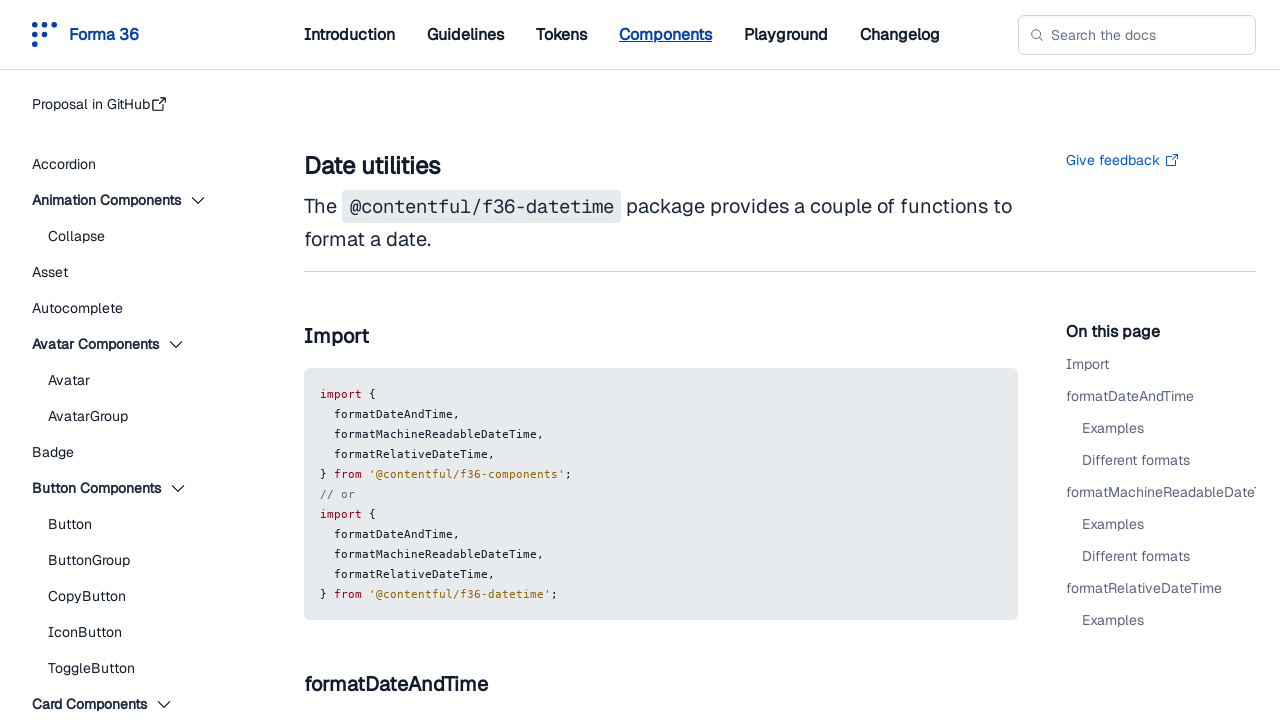

--- FILE ---
content_type: text/html; charset=utf-8
request_url: https://f36.contentful.com/components/datetime-functions
body_size: 18956
content:
<!DOCTYPE html><html lang="en"><head><meta charSet="utf-8"/><meta name="viewport" content="width=device-width"/><meta name="description" content="Forma 36 is an open-source design system by Contentful created with the intent to reduce the overhead of creating UI by providing tools and guidance for digital teams building and extending Contentful products."/><meta name="keywords" content="contentful, design, design-system, react, component library"/><link rel="icon" href="/favicon.png"/><script async="" type="text/javascript" src="https://cmp.osano.com/16BcqiRsJId123ATa/fcd81040-24a4-4474-9a22-f295cbec8600/osano.js"></script><title>Forma 36 - Date utilities</title><meta name="next-head-count" content="7"/><script>!function(){var analytics=window.analytics=window.analytics||[];if(!analytics.initialize)if(analytics.invoked)window.console&&console.error&&console.error("Segment snippet included twice.");else{analytics.invoked=!0;analytics.methods=["trackSubmit","trackClick","trackLink","trackForm","pageview","identify","reset","group","track","ready","alias","debug","page","once","off","on","addSourceMiddleware","addIntegrationMiddleware","setAnonymousId","addDestinationMiddleware"];analytics.factory=function(e){return function(){var t=Array.prototype.slice.call(arguments);t.unshift(e);analytics.push(t);return analytics}};for(var e=0;e<analytics.methods.length;e++){var key=analytics.methods[e];analytics[key]=analytics.factory(key)}analytics.load=function(key,e){var t=document.createElement("script");t.type="text/javascript";t.async=!0;t.src="https://cdn.segment.com/analytics.js/v1/" + key + "/analytics.min.js";var n=document.getElementsByTagName("script")[0];n.parentNode.insertBefore(t,n);analytics._loadOptions=e};analytics._writeKey="4cYEEHVWGSFHTetV5XLulQLVpk9WjmvY";;analytics.SNIPPET_VERSION="4.15.3";
analytics.load("4cYEEHVWGSFHTetV5XLulQLVpk9WjmvY");
analytics.page();
}}();</script><link rel="preload" href="/_next/static/css/5f6e9b0b5497738f.css" as="style"/><link rel="stylesheet" href="/_next/static/css/5f6e9b0b5497738f.css" data-n-g=""/><noscript data-n-css=""></noscript><script defer="" nomodule="" src="/_next/static/chunks/polyfills-c67a75d1b6f99dc8.js"></script><script src="/_next/static/chunks/webpack-e342b9244b9bab60.js" defer=""></script><script src="/_next/static/chunks/framework-894c64f2b8941467.js" defer=""></script><script src="/_next/static/chunks/main-4ebb2dc7b2e4a408.js" defer=""></script><script src="/_next/static/chunks/pages/_app-cecfcbf58133125f.js" defer=""></script><script src="/_next/static/chunks/69bd6bf3-7c4b7a3b4cfb001d.js" defer=""></script><script src="/_next/static/chunks/283-11bdcd873769c104.js" defer=""></script><script src="/_next/static/chunks/42-6f2fd7b6bfa923ae.js" defer=""></script><script src="/_next/static/chunks/250-506a6cacccbec430.js" defer=""></script><script src="/_next/static/chunks/39-6aab0c7e254a9712.js" defer=""></script><script src="/_next/static/chunks/pages/%5B...slug%5D-25d55f07e64a813b.js" defer=""></script><script src="/_next/static/FWgRgXNylIctJ60K7wcM3/_buildManifest.js" defer=""></script><script src="/_next/static/FWgRgXNylIctJ60K7wcM3/_ssgManifest.js" defer=""></script><style data-emotion="css 0 1v9v5wa pa3upl k008qs tk316j sdo915 16gris 1h4qhoh 1u2c 12516cl jjc4cc 12yk2jp aamnj1 1kh389e 1swukji 1trq46q 1jct2vj dgori5 rmgegz nyn91g 1f2po4u 1nyn98p mvt17t 1kf2lr4 14ivfqa 11ai7n6 12iew2 6su6fj 1i4vncy cy4ur9 18rq0zu w87646 14r6hnb c96ls8 1uvks8n 1h27l4z 14xo1n3 1d857il tx5fzv 5uqwy5 1hyuzcr 1ulo0xy x1sij0 1xe59u8 j4hctk 789xzk 13ghbgv 8o4krf qd2pw6 214btv hy436u opcg3f 161cbg 1cjnmwb 10z0xvo 1oreuod 18is6dp 3u52eb 100yckh 40g50j 1gbscc0 1mrd89u 1nqn0g6 4dy8n 12fmxpa 1nxfmmx 1sojo49 1sydf7g wbhiop pyd7rd 1kr8zk1 6g7qss lc0wxf vafs32 1v6yp37 34fk43 1szli0m m3skjz 18p511w 1hz7skb zbdi5y 15gjgh3">.css-1v9v5wa{display:-webkit-box;display:-webkit-flex;display:-ms-flexbox;display:flex;-webkit-align-items:center;-webkit-box-align:center;-ms-flex-align:center;align-items:center;-webkit-text-decoration:none;text-decoration:none;color:#ffffff;}.css-pa3upl{grid-area:topbar;display:grid;background-color:#ffffff;color:#0041AB;height:70px;border-bottom:1px solid #CFD9E0;grid-template-columns:280px auto;}.css-k008qs{display:-webkit-box;display:-webkit-flex;display:-ms-flexbox;display:flex;}.css-tk316j{display:-webkit-box;display:-webkit-flex;display:-ms-flexbox;display:flex;padding-left:2rem;}.css-sdo915{margin:0;margin-left:0.75rem;padding:0;font-family:Geist Sans,-apple-system,BlinkMacSystemFont,Segoe UI,Helvetica,Arial,sans-serif,Apple Color Emoji,Segoe UI Emoji,Segoe UI Symbol;font-weight:600;color:#0041AB;font-size:1rem;line-height:1.25rem;-webkit-letter-spacing:0rem;-moz-letter-spacing:0rem;-ms-letter-spacing:0rem;letter-spacing:0rem;}.css-16gris{display:-webkit-box;display:-webkit-flex;display:-ms-flexbox;display:flex;-webkit-box-pack:justify;-webkit-justify-content:space-between;-ms-flex-pack:justify;justify-content:space-between;-webkit-align-items:center;-webkit-box-align:center;-ms-flex-align:center;align-items:center;display:grid;padding:0 1.5rem;grid-template-columns:3fr 1fr;}@media screen and (min-width:1600px){.css-16gris{grid-template-columns:1fr 900px 240px 1fr;}}.css-1h4qhoh{display:-webkit-box;display:-webkit-flex;display:-ms-flexbox;display:flex;-webkit-align-items:center;-webkit-box-align:center;-ms-flex-align:center;align-items:center;}@media screen and (min-width:1600px){.css-1h4qhoh{grid-column-start:2;}}.css-1u2c{margin:0;list-style:none;padding:0;display:-webkit-box;display:-webkit-flex;display:-ms-flexbox;display:flex;}.css-1u2c > li{margin-right:2rem;font-size:1rem;}.css-12516cl{font-size:0.875rem;font-family:Geist Sans,-apple-system,BlinkMacSystemFont,Segoe UI,Helvetica,Arial,sans-serif,Apple Color Emoji,Segoe UI Emoji,Segoe UI Symbol;line-height:1.5rem;}.css-jjc4cc{margin:0;margin-bottom:0;padding:0;font-family:Geist Sans,-apple-system,BlinkMacSystemFont,Segoe UI,Helvetica,Arial,sans-serif,Apple Color Emoji,Segoe UI Emoji,Segoe UI Symbol;font-weight:600;color:#1B273A;font-size:1rem;line-height:1.5rem;-webkit-letter-spacing:0rem;-moz-letter-spacing:0rem;-ms-letter-spacing:0rem;letter-spacing:0rem;color:#111B2B;-webkit-text-decoration:none;text-decoration:none;}.css-jjc4cc:hover{-webkit-text-decoration:underline;text-decoration:underline;}.css-12yk2jp{margin:0;margin-bottom:0;padding:0;font-family:Geist Sans,-apple-system,BlinkMacSystemFont,Segoe UI,Helvetica,Arial,sans-serif,Apple Color Emoji,Segoe UI Emoji,Segoe UI Symbol;font-weight:600;color:#1B273A;font-size:1rem;line-height:1.5rem;-webkit-letter-spacing:0rem;-moz-letter-spacing:0rem;-ms-letter-spacing:0rem;letter-spacing:0rem;color:#111B2B;-webkit-text-decoration:none;text-decoration:none;color:#0041AB;-webkit-text-decoration:underline;text-decoration:underline;}.css-12yk2jp:hover{-webkit-text-decoration:underline;text-decoration:underline;}.css-aamnj1{display:-webkit-box;display:-webkit-flex;display:-ms-flexbox;display:flex;}.css-aamnj1 .algolia-autocomplete{width:100%;}@media screen and (min-width:1600px){.css-aamnj1{grid-column-start:4;}}.css-1kh389e{position:relative;display:-webkit-box;display:-webkit-flex;display:-ms-flexbox;display:flex;width:100%;z-index:1;}.css-1swukji{position:absolute;pointer-events:none;top:0;bottom:0;left:0.75rem;display:-webkit-box;display:-webkit-flex;display:-ms-flexbox;display:flex;-webkit-align-items:center;-webkit-box-align:center;-ms-flex-align:center;align-items:center;z-index:1;}.css-1trq46q{outline:none;box-shadow:inset 0px 2px 0px rgba(225,228,232,0.2);box-sizing:border-box;background-color:#ffffff;border:1px solid #CFD9E0;color:#414D63;font-family:Geist Sans,-apple-system,BlinkMacSystemFont,Segoe UI,Helvetica,Arial,sans-serif,Apple Color Emoji,Segoe UI Emoji,Segoe UI Symbol;margin:0;cursor:auto;width:100%;z-index:1;border-radius:6px;line-height:1.25rem;font-size:0.875rem;padding:10px 0.75rem;min-height:40px;max-height:40px;padding-left:2rem;}.css-1trq46q::-webkit-input-placeholder{color:#67728A;}.css-1trq46q::-moz-placeholder{color:#67728A;}.css-1trq46q:-ms-input-placeholder{color:#67728A;}.css-1trq46q::placeholder{color:#67728A;}.css-1trq46q:active,.css-1trq46q:active:hover,.css-1trq46q:focus{border-color:#0059C8;box-shadow:0px 0px 0px 3px #98CBFF;}.css-1jct2vj{display:inline-block;color:#5A657C;height:14px;width:14px;}.css-dgori5{grid-area:content;display:-webkit-box;display:-webkit-flex;display:-ms-flexbox;display:flex;-webkit-flex-direction:column;-ms-flex-direction:column;flex-direction:column;overflow:auto;height:calc(100vh - 70px);}.css-rmgegz{padding:1rem;border-radius:6px;margin-bottom:1rem;}.css-nyn91g{min-height:120px;}.css-nyn91g > textarea{padding:inherit !important;border-radius:inherit;}.css-nyn91g > pre{border-radius:0 0 6px 6px;}.css-1f2po4u > *:first-child{margin-top:0;}.css-1nyn98p{grid-area:toc;display:-webkit-box;display:-webkit-flex;display:-ms-flexbox;display:flex;-webkit-flex-direction:column;-ms-flex-direction:column;flex-direction:column;position:-webkit-sticky;position:sticky;top:3rem;padding-left:3rem;-webkit-align-self:start;-ms-flex-item-align:start;align-self:start;overflow-y:auto;overscroll-behavior:contain;}.css-mvt17t{display:grid;grid-template-columns:auto;grid-template-rows:auto;-webkit-column-gap:0;column-gap:0;row-gap:0;height:100vh;overflow:hidden;grid-template-areas: "topbar topbar" "sidebar content";grid-template-columns:280px auto;}.css-1kf2lr4{grid-area:sidebar;padding:1rem 0;overflow-y:auto;color:#414D63;}.css-14ivfqa{margin:0;padding:0;list-style:none;margin-bottom:1.5rem;-webkit-user-select:none;-moz-user-select:none;-ms-user-select:none;user-select:none;}.css-11ai7n6{display:-webkit-box;display:-webkit-flex;display:-ms-flexbox;display:flex;-webkit-align-items:center;-webkit-box-align:center;-ms-flex-align:center;align-items:center;gap:0.25rem;cursor:pointer;color:#111B2B;font-weight:400;-webkit-text-decoration:none;text-decoration:none;background-color:transparent;-webkit-box-flex:1;-webkit-flex-grow:1;-ms-flex-positive:1;flex-grow:1;-webkit-transition:background-color 0.2s ease-in-out;transition:background-color 0.2s ease-in-out;}.css-12iew2{-webkit-transform:rotate(0deg);-ms-transform:rotate(0deg);transform:rotate(0deg);-webkit-transition:-webkit-transform 0.1s ease-in-out;-webkit-transition:transform 0.1s ease-in-out;transition:transform 0.1s ease-in-out;}.css-6su6fj{-webkit-flex-shrink:0;-ms-flex-negative:0;flex-shrink:0;}.css-1i4vncy{display:-webkit-box;display:-webkit-flex;display:-ms-flexbox;display:flex;-webkit-align-items:center;-webkit-box-align:center;-ms-flex-align:center;align-items:center;gap:0.25rem;font-size:0.875rem;line-height:1.25rem;-webkit-text-decoration:none;text-decoration:none;padding:0.5rem 1rem;padding-left:2rem;font-size:0.875rem;line-height:1.25rem;}.css-1i4vncy:hover > span:first-child{-webkit-text-decoration:underline;text-decoration:underline;}.css-cy4ur9{margin:0;padding:0;list-style:none;-webkit-user-select:none;-moz-user-select:none;-ms-user-select:none;user-select:none;}.css-18rq0zu{display:-webkit-box;display:-webkit-flex;display:-ms-flexbox;display:flex;-webkit-align-items:center;-webkit-box-align:center;-ms-flex-align:center;align-items:center;display:-webkit-box;display:-webkit-flex;display:-ms-flexbox;display:flex;-webkit-align-items:center;-webkit-box-align:center;-ms-flex-align:center;align-items:center;gap:0.25rem;cursor:pointer;color:#111B2B;font-weight:400;-webkit-text-decoration:none;text-decoration:none;background-color:transparent;-webkit-box-flex:1;-webkit-flex-grow:1;-ms-flex-positive:1;flex-grow:1;-webkit-transition:background-color 0.2s ease-in-out;transition:background-color 0.2s ease-in-out;padding:0.5rem 1rem;padding-left:2rem;font-size:0.875rem;line-height:1.25rem;}.css-w87646{margin:0;margin-right:0.5rem;margin-bottom:0;padding:0;font-family:Geist Sans,-apple-system,BlinkMacSystemFont,Segoe UI,Helvetica,Arial,sans-serif,Apple Color Emoji,Segoe UI Emoji,Segoe UI Symbol;font-weight:600;color:#1B273A;font-size:0.875rem;line-height:1.25rem;-webkit-letter-spacing:0rem;-moz-letter-spacing:0rem;-ms-letter-spacing:0rem;letter-spacing:0rem;}.css-14r6hnb{display:-webkit-box;display:-webkit-flex;display:-ms-flexbox;display:flex;-webkit-align-items:center;-webkit-box-align:center;-ms-flex-align:center;align-items:center;gap:0.25rem;font-size:0.875rem;line-height:1.25rem;-webkit-text-decoration:none;text-decoration:none;padding:0.5rem 1rem;padding-left:3rem;font-size:0.875rem;line-height:1.25rem;}.css-14r6hnb:hover > span:first-child{-webkit-text-decoration:underline;text-decoration:underline;}.css-c96ls8{display:-webkit-inline-box;display:-webkit-inline-flex;display:-ms-inline-flexbox;display:inline-flex;-webkit-column-gap:0.25rem;column-gap:0.25rem;-webkit-align-items:center;-webkit-box-align:center;-ms-flex-align:center;align-items:center;border-radius:4px;overflow:hidden;vertical-align:middle;color:#0059C8;background-color:#CEECFF;padding:0 0.25rem;line-height:1rem;max-height:1rem;-webkit-text-decoration:none;text-decoration:none;}.css-1uvks8n{margin:0;padding:0;font-family:Geist Sans,-apple-system,BlinkMacSystemFont,Segoe UI,Helvetica,Arial,sans-serif,Apple Color Emoji,Segoe UI Emoji,Segoe UI Symbol;font-weight:500;color:#111B2B;font-size:0.75rem;line-height:1rem;-webkit-letter-spacing:0rem;-moz-letter-spacing:0rem;-ms-letter-spacing:0rem;letter-spacing:0rem;overflow:hidden;text-overflow:ellipsis;white-space:nowrap;max-width:100%;color:currentcolor;line-height:inherit;text-transform:lowercase;}.css-1uvks8n::first-letter{text-transform:uppercase;}.css-1h27l4z{display:-webkit-inline-box;display:-webkit-inline-flex;display:-ms-inline-flexbox;display:inline-flex;-webkit-column-gap:0.25rem;column-gap:0.25rem;-webkit-align-items:center;-webkit-box-align:center;-ms-flex-align:center;align-items:center;border-radius:4px;overflow:hidden;vertical-align:middle;color:#BD002A;background-color:#FFE0E0;padding:0 0.25rem;line-height:1rem;max-height:1rem;-webkit-text-decoration:none;text-decoration:none;}.css-14xo1n3{margin:0;margin-bottom:0;padding:0;font-family:Geist Sans,-apple-system,BlinkMacSystemFont,Segoe UI,Helvetica,Arial,sans-serif,Apple Color Emoji,Segoe UI Emoji,Segoe UI Symbol;font-weight:600;color:#1B273A;font-size:0.875rem;line-height:1.25rem;-webkit-letter-spacing:0rem;-moz-letter-spacing:0rem;-ms-letter-spacing:0rem;letter-spacing:0rem;padding:0.5rem 1rem 0.5rem 2rem;-webkit-letter-spacing:initial;-moz-letter-spacing:initial;-ms-letter-spacing:initial;letter-spacing:initial;padding-left:2rem;}.css-1d857il{-webkit-flex:1;-ms-flex:1;flex:1;grid-auto-rows:min-content;grid-template-areas: "header header" "content toc";display:grid;padding:0 1.5rem;grid-template-columns:3fr 1fr;}@media screen and (min-width:1600px){.css-1d857il{grid-template-areas: ". header header ." ". content toc .";}}@media screen and (min-width:1600px){.css-1d857il{grid-template-columns:1fr 900px 240px 1fr;}}.css-tx5fzv{display:grid;padding:0 1.5rem;grid-template-columns:3fr 1fr;grid-area:header;grid-auto-rows:min-content;padding:5rem 0 1rem;border-bottom:1px solid #CFD9E0;margin-bottom:3rem;}.css-tx5fzv > *{grid-column-start:1;}.css-5uqwy5{margin:0;margin-bottom:0.5rem;padding:0;font-family:Geist Sans,-apple-system,BlinkMacSystemFont,Segoe UI,Helvetica,Arial,sans-serif,Apple Color Emoji,Segoe UI Emoji,Segoe UI Symbol;font-weight:600;color:#111B2B;font-size:1.5rem;line-height:2rem;-webkit-letter-spacing:0rem;-moz-letter-spacing:0rem;-ms-letter-spacing:0rem;letter-spacing:0rem;}.css-1hyuzcr{display:-webkit-box;display:-webkit-flex;display:-ms-flexbox;display:flex;-webkit-flex-direction:column;-ms-flex-direction:column;flex-direction:column;gap:0.5rem;-webkit-align-items:start;-webkit-box-align:start;-ms-flex-align:start;align-items:start;padding-left:3rem;grid-column-start:initial;}.css-1ulo0xy{display:-webkit-inline-box;display:-webkit-inline-flex;display:-ms-inline-flexbox;display:inline-flex;-webkit-box-pack:center;-webkit-justify-content:center;-ms-flex-pack:center;justify-content:center;-webkit-align-items:center;-webkit-box-align:center;-ms-flex-align:center;align-items:center;box-sizing:border-box;border:0;padding:0;margin:0;font-family:Geist Sans,-apple-system,BlinkMacSystemFont,Segoe UI,Helvetica,Arial,sans-serif,Apple Color Emoji,Segoe UI Emoji,Segoe UI Symbol;font-size:0.875rem;font-weight:500;-webkit-transition:color 0.1s ease-in-out;transition:color 0.1s ease-in-out;-webkit-text-decoration:none;text-decoration:none;background:none;-webkit-appearance:none;-moz-appearance:none;appearance:none;white-space:normal;text-align:left;cursor:pointer;opacity:1;color:#0059C8;outline:none;}.css-1ulo0xy:hover,.css-1ulo0xy:focus{color:#0041AB;}.css-1ulo0xy:focus,.css-1ulo0xy:focus-visible,.css-1ulo0xy:hover{-webkit-text-decoration:underline;text-decoration:underline;}.css-1ulo0xy:focus{box-shadow:0px 0px 0px 3px #98CBFF;border-radius:4px;}.css-1ulo0xy:focus:not(:focus-visible){border-radius:0;box-shadow:none;}.css-1ulo0xy:focus-visible{border-radius:4px;box-shadow:0px 0px 0px 3px #98CBFF;}.css-x1sij0{display:-webkit-box;display:-webkit-flex;display:-ms-flexbox;display:flex;-webkit-align-items:baseline;-webkit-box-align:baseline;-ms-flex-align:baseline;align-items:baseline;}.css-1xe59u8{margin-right:0.25rem;}.css-j4hctk{display:-webkit-box;display:-webkit-flex;display:-ms-flexbox;display:flex;-webkit-align-self:center;-ms-flex-item-align:center;align-self:center;}.css-789xzk{display:inline-block;color:currentColor;height:16px;width:16px;fill:currentColor;-webkit-transition:fill 0.1s ease-in-out;transition:fill 0.1s ease-in-out;}.css-13ghbgv{display:-webkit-box;display:-webkit-flex;display:-ms-flexbox;display:flex;-webkit-flex-direction:column;-ms-flex-direction:column;flex-direction:column;}.css-13ghbgv > p:first-child,.css-13ghbgv > p:first-child a{font-size:1.25rem;line-height:2rem;}.css-13ghbgv > p:last-child{margin-bottom:0;}.css-8o4krf{margin:0;margin-bottom:1rem;padding:0;font-family:Geist Sans,-apple-system,BlinkMacSystemFont,Segoe UI,Helvetica,Arial,sans-serif,Apple Color Emoji,Segoe UI Emoji,Segoe UI Symbol;font-weight:400;color:#1B273A;font-size:0.875rem;line-height:1.25rem;-webkit-letter-spacing:0rem;-moz-letter-spacing:0rem;-ms-letter-spacing:0rem;letter-spacing:0rem;}.css-qd2pw6{display:-webkit-box;display:-webkit-flex;display:-ms-flexbox;display:flex;-webkit-flex-direction:column;-ms-flex-direction:column;flex-direction:column;grid-area:content;}.css-214btv{margin:0;margin-top:3rem;margin-bottom:1rem;padding:0;font-family:Geist Sans,-apple-system,BlinkMacSystemFont,Segoe UI,Helvetica,Arial,sans-serif,Apple Color Emoji,Segoe UI Emoji,Segoe UI Symbol;font-weight:600;color:#111B2B;font-size:1.25rem;line-height:2rem;-webkit-letter-spacing:0rem;-moz-letter-spacing:0rem;-ms-letter-spacing:0rem;letter-spacing:0rem;}.css-hy436u{margin:0;margin-top:2rem;margin-bottom:1rem;padding:0;font-family:Geist Sans,-apple-system,BlinkMacSystemFont,Segoe UI,Helvetica,Arial,sans-serif,Apple Color Emoji,Segoe UI Emoji,Segoe UI Symbol;font-weight:600;color:#111B2B;font-size:1rem;line-height:1.5rem;-webkit-letter-spacing:0rem;-moz-letter-spacing:0rem;-ms-letter-spacing:0rem;letter-spacing:0rem;}.css-opcg3f{display:-webkit-box;display:-webkit-flex;display:-ms-flexbox;display:flex;-webkit-flex-direction:column;-ms-flex-direction:column;flex-direction:column;margin-bottom:1rem;}.css-161cbg{grid-column:content;grid-row:content;white-space:initial;}.css-1cjnmwb{-webkit-flex:1 1 0;-ms-flex:1 1 0;flex:1 1 0;display:grid;grid-template-rows:[header] auto [content] minmax(0,1fr);grid-template-columns:auto [content] minmax(0,1fr);}.css-10z0xvo{background-color:#ffffff;border-color:#CFD9E0;border-radius:6px;border-style:solid;border-width:1px;color:#111B2B;display:-webkit-box;display:-webkit-flex;display:-ms-flexbox;display:flex;text-align:left;width:100%;font-size:0.875rem;font-weight:400;position:relative;-webkit-text-decoration:none;text-decoration:none;margin:0;-webkit-transition:border-color 0.2s ease-in-out, box-shadow 0.1s ease-in-out;transition:border-color 0.2s ease-in-out, box-shadow 0.1s ease-in-out;padding-top:1rem;padding:1rem;font-family:Geist Sans,-apple-system,BlinkMacSystemFont,Segoe UI,Helvetica,Arial,sans-serif,Apple Color Emoji,Segoe UI Emoji,Segoe UI Symbol;border-radius:6px 6px 0 0 !important;}.css-10z0xvo:focus{border-color:#036FE3;box-shadow:0px 0px 0px 3px #98CBFF;outline:none;}.css-10z0xvo:focus:not(:focus-visible){border-color:#CFD9E0;box-shadow:unset;}.css-10z0xvo:focus-visible{border-color:#036FE3;box-shadow:0px 0px 0px 3px #98CBFF;}.css-1oreuod{display:-webkit-box;display:-webkit-flex;display:-ms-flexbox;display:flex;-webkit-box-pack:justify;-webkit-justify-content:space-between;-ms-flex-pack:justify;justify-content:space-between;-webkit-align-items:center;-webkit-box-align:center;-ms-flex-align:center;align-items:center;font-family:Geist Sans,-apple-system,BlinkMacSystemFont,Segoe UI,Helvetica,Arial,sans-serif,Apple Color Emoji,Segoe UI Emoji,Segoe UI Symbol;position:absolute;top:0.75rem;right:0.75rem;z-index:2;}.css-18is6dp{box-sizing:border-box;border:1px solid;box-shadow:0px 1px 0px rgb(25,37,50,0.08);border-radius:6px;cursor:pointer;font-family:Geist Sans,-apple-system,BlinkMacSystemFont,Segoe UI,Helvetica,Arial,sans-serif,Apple Color Emoji,Segoe UI Emoji,Segoe UI Symbol;opacity:1;display:-webkit-inline-box;display:-webkit-inline-flex;display:-ms-inline-flexbox;display:inline-flex;min-width:auto;max-width:240px;overflow:hidden;-webkit-flex-shrink:0;-ms-flex-negative:0;flex-shrink:0;-webkit-box-pack:center;-webkit-justify-content:center;-ms-flex-pack:center;justify-content:center;-webkit-align-items:center;-webkit-box-align:center;-ms-flex-align:center;align-items:center;font-weight:500;outline:none;-webkit-text-decoration:none;text-decoration:none;margin:0;-webkit-transition:background 0.1s ease-in-out, opacity 0.2s ease-in-out, border-color 0.2s ease-in-out;transition:background 0.1s ease-in-out, opacity 0.2s ease-in-out, border-color 0.2s ease-in-out;color:#111B2B;background-color:#ffffff;border-color:#CFD9E0;font-size:0.875rem;line-height:1.25;padding:0.25rem 0.75rem;min-height:2rem;}.css-18is6dp:hover{background-color:#F7F9FA;color:#111B2B;}.css-18is6dp:active{background-color:#E7EBEE;}.css-18is6dp:focus{box-shadow:0px 0px 0px 3px #98CBFF;}.css-18is6dp:focus:not(:focus-visible){box-shadow:unset;}.css-18is6dp:focus-visible{box-shadow:0px 0px 0px 3px #98CBFF;}.css-3u52eb{display:-webkit-box;display:-webkit-flex;display:-ms-flexbox;display:flex;}.css-3u52eb:first-child{margin-right:0.25rem;}.css-3u52eb:last-child{margin-left:0.25rem;}.css-3u52eb svg{fill:currentColor;}.css-100yckh{display:inline-block;color:#111B2B;height:16px;width:16px;}.css-40g50j{display:block;white-space:nowrap;overflow:hidden;text-overflow:ellipsis;}.css-1gbscc0{display:-webkit-box;display:-webkit-flex;display:-ms-flexbox;display:flex;-webkit-box-pack:justify;-webkit-justify-content:space-between;-ms-flex-pack:justify;justify-content:space-between;-webkit-align-items:center;-webkit-box-align:center;-ms-flex-align:center;align-items:center;position:absolute;bottom:0.75rem;right:0.75rem;z-index:2;}.css-1mrd89u{display:-webkit-box;display:-webkit-flex;display:-ms-flexbox;display:flex;gap:0.5rem;}.css-1nqn0g6 > button[disabled]{pointer-events:none;}.css-4dy8n{box-sizing:border-box;border:1px solid;box-shadow:0px 1px 0px rgb(25,37,50,0.08);border-radius:6px;cursor:pointer;font-family:Geist Sans,-apple-system,BlinkMacSystemFont,Segoe UI,Helvetica,Arial,sans-serif,Apple Color Emoji,Segoe UI Emoji,Segoe UI Symbol;opacity:1;display:-webkit-inline-box;display:-webkit-inline-flex;display:-ms-inline-flexbox;display:inline-flex;min-width:auto;max-width:240px;overflow:hidden;-webkit-flex-shrink:0;-ms-flex-negative:0;flex-shrink:0;-webkit-box-pack:center;-webkit-justify-content:center;-ms-flex-pack:center;justify-content:center;-webkit-align-items:center;-webkit-box-align:center;-ms-flex-align:center;align-items:center;font-weight:500;outline:none;-webkit-text-decoration:none;text-decoration:none;margin:0;-webkit-transition:background 0.1s ease-in-out, opacity 0.2s ease-in-out, border-color 0.2s ease-in-out;transition:background 0.1s ease-in-out, opacity 0.2s ease-in-out, border-color 0.2s ease-in-out;color:#111B2B;background-color:#ffffff;border-color:#CFD9E0;font-size:0.875rem;line-height:1.25;padding:0.5rem 1rem;min-height:40px;height:32px;min-width:auto;width:32px;}.css-4dy8n:hover{background-color:#F7F9FA;color:#111B2B;}.css-4dy8n:active{background-color:#E7EBEE;}.css-4dy8n:focus{box-shadow:0px 0px 0px 3px #98CBFF;}.css-4dy8n:focus:not(:focus-visible){box-shadow:unset;}.css-4dy8n:focus-visible{box-shadow:0px 0px 0px 3px #98CBFF;}.css-4dy8n span:first-child{margin-right:0;}.css-4dy8n button{border-radius:6px;}.css-12fmxpa{display:inline-block;color:#111B2B;height:14px;width:14px;}.css-1nxfmmx{box-sizing:border-box;border:1px solid;box-shadow:0px 1px 0px rgb(25,37,50,0.08);border-radius:6px;cursor:pointer;font-family:Geist Sans,-apple-system,BlinkMacSystemFont,Segoe UI,Helvetica,Arial,sans-serif,Apple Color Emoji,Segoe UI Emoji,Segoe UI Symbol;opacity:1;display:-webkit-inline-box;display:-webkit-inline-flex;display:-ms-inline-flexbox;display:inline-flex;min-width:auto;max-width:240px;overflow:hidden;-webkit-flex-shrink:0;-ms-flex-negative:0;flex-shrink:0;-webkit-box-pack:center;-webkit-justify-content:center;-ms-flex-pack:center;justify-content:center;-webkit-align-items:center;-webkit-box-align:center;-ms-flex-align:center;align-items:center;font-weight:500;outline:none;-webkit-text-decoration:none;text-decoration:none;margin:0;-webkit-transition:background 0.1s ease-in-out, opacity 0.2s ease-in-out, border-color 0.2s ease-in-out;transition:background 0.1s ease-in-out, opacity 0.2s ease-in-out, border-color 0.2s ease-in-out;color:#111B2B;background-color:#ffffff;border-color:#CFD9E0;font-size:0.875rem;line-height:1.25;padding:0.25rem 0.75rem;min-height:2rem;font-family:Geist Sans,-apple-system,BlinkMacSystemFont,Segoe UI,Helvetica,Arial,sans-serif,Apple Color Emoji,Segoe UI Emoji,Segoe UI Symbol;}.css-1nxfmmx:hover{background-color:#F7F9FA;color:#111B2B;}.css-1nxfmmx:active{background-color:#E7EBEE;}.css-1nxfmmx:focus{box-shadow:0px 0px 0px 3px #98CBFF;}.css-1nxfmmx:focus:not(:focus-visible){box-shadow:unset;}.css-1nxfmmx:focus-visible{box-shadow:0px 0px 0px 3px #98CBFF;}.css-1sojo49{color:#5A657C;}.css-1sydf7g:last-child td{border-bottom:none;}.css-1sydf7g:hover td{background-color:#F7F9FA;}.css-wbhiop{display:-webkit-box;display:-webkit-flex;display:-ms-flexbox;display:flex;-webkit-flex-direction:column;-ms-flex-direction:column;flex-direction:column;margin-top:3rem;}.css-pyd7rd{margin:0;margin-bottom:1rem;padding:0;font-family:Geist Sans,-apple-system,BlinkMacSystemFont,Segoe UI,Helvetica,Arial,sans-serif,Apple Color Emoji,Segoe UI Emoji,Segoe UI Symbol;font-weight:600;color:#111B2B;font-size:1.25rem;line-height:2rem;-webkit-letter-spacing:0rem;-moz-letter-spacing:0rem;-ms-letter-spacing:0rem;letter-spacing:0rem;}.css-1kr8zk1{display:-webkit-box;display:-webkit-flex;display:-ms-flexbox;display:flex;-webkit-flex-direction:row;-ms-flex-direction:row;flex-direction:row;gap:1rem;-webkit-align-items:center;-webkit-box-align:center;-ms-flex-align:center;align-items:center;}.css-6g7qss{margin:0;margin-bottom:0.5rem;padding:0;font-family:Geist Sans,-apple-system,BlinkMacSystemFont,Segoe UI,Helvetica,Arial,sans-serif,Apple Color Emoji,Segoe UI Emoji,Segoe UI Symbol;font-weight:600;color:#111B2B;font-size:1rem;line-height:1.5rem;-webkit-letter-spacing:0rem;-moz-letter-spacing:0rem;-ms-letter-spacing:0rem;letter-spacing:0rem;}.css-lc0wxf{margin:0;list-style:none;padding-left:0;}.css-vafs32{font-size:0.875rem;font-family:Geist Sans,-apple-system,BlinkMacSystemFont,Segoe UI,Helvetica,Arial,sans-serif,Apple Color Emoji,Segoe UI Emoji,Segoe UI Symbol;line-height:1.5rem;margin-bottom:0.5rem;}.css-1v6yp37{display:-webkit-inline-box;display:-webkit-inline-flex;display:-ms-inline-flexbox;display:inline-flex;-webkit-box-pack:center;-webkit-justify-content:center;-ms-flex-pack:center;justify-content:center;-webkit-align-items:center;-webkit-box-align:center;-ms-flex-align:center;align-items:center;box-sizing:border-box;border:0;padding:0;margin:0;font-family:Geist Sans,-apple-system,BlinkMacSystemFont,Segoe UI,Helvetica,Arial,sans-serif,Apple Color Emoji,Segoe UI Emoji,Segoe UI Symbol;font-size:0.875rem;font-weight:500;-webkit-transition:color 0.1s ease-in-out;transition:color 0.1s ease-in-out;-webkit-text-decoration:none;text-decoration:none;background:none;-webkit-appearance:none;-moz-appearance:none;appearance:none;white-space:normal;text-align:left;cursor:pointer;opacity:1;color:#5A657C;outline:none;}.css-1v6yp37:hover,.css-1v6yp37:focus{color:#414D63;}.css-1v6yp37:focus,.css-1v6yp37:focus-visible,.css-1v6yp37:hover{-webkit-text-decoration:underline;text-decoration:underline;}.css-1v6yp37:focus{box-shadow:0px 0px 0px 3px #98CBFF;border-radius:4px;}.css-1v6yp37:focus:not(:focus-visible){border-radius:0;box-shadow:none;}.css-1v6yp37:focus-visible{border-radius:4px;box-shadow:0px 0px 0px 3px #98CBFF;}.css-34fk43{display:-webkit-inline-box;display:-webkit-inline-flex;display:-ms-inline-flexbox;display:inline-flex;-webkit-box-pack:center;-webkit-justify-content:center;-ms-flex-pack:center;justify-content:center;-webkit-align-items:center;-webkit-box-align:center;-ms-flex-align:center;align-items:center;box-sizing:border-box;border:0;padding:0;margin:0;font-family:Geist Sans,-apple-system,BlinkMacSystemFont,Segoe UI,Helvetica,Arial,sans-serif,Apple Color Emoji,Segoe UI Emoji,Segoe UI Symbol;font-size:0.875rem;font-weight:500;-webkit-transition:color 0.1s ease-in-out;transition:color 0.1s ease-in-out;-webkit-text-decoration:none;text-decoration:none;background:none;-webkit-appearance:none;-moz-appearance:none;appearance:none;white-space:normal;text-align:left;cursor:pointer;opacity:1;color:#5A657C;outline:none;margin-left:1rem;}.css-34fk43:hover,.css-34fk43:focus{color:#414D63;}.css-34fk43:focus,.css-34fk43:focus-visible,.css-34fk43:hover{-webkit-text-decoration:underline;text-decoration:underline;}.css-34fk43:focus{box-shadow:0px 0px 0px 3px #98CBFF;border-radius:4px;}.css-34fk43:focus:not(:focus-visible){border-radius:0;box-shadow:none;}.css-34fk43:focus-visible{border-radius:4px;box-shadow:0px 0px 0px 3px #98CBFF;}.css-1szli0m{display:grid;padding:0 1.5rem;grid-template-columns:3fr 1fr;grid-auto-rows:min-content;-webkit-align-items:flex-start;-webkit-box-align:flex-start;-ms-flex-align:flex-start;align-items:flex-start;justify-items:flex-start;margin-top:3rem;padding:1.5rem;}@media screen and (min-width:1600px){.css-1szli0m{grid-template-columns:1fr 900px 240px 1fr;}}.css-m3skjz{display:-webkit-box;display:-webkit-flex;display:-ms-flexbox;display:flex;gap:3rem;}@media screen and (min-width:1600px){.css-m3skjz{grid-column-start:2;}}.css-18p511w{display:-webkit-box;display:-webkit-flex;display:-ms-flexbox;display:flex;-webkit-flex-direction:column;-ms-flex-direction:column;flex-direction:column;gap:1rem;-webkit-align-items:flex-start;-webkit-box-align:flex-start;-ms-flex-align:flex-start;align-items:flex-start;}.css-1hz7skb{display:table;width:100%;border-radius:6px;box-shadow:0 0 0 1px #E7EBEE;}.css-1hz7skb th:first-child{border-top-left-radius:6px;}.css-1hz7skb th:last-child{border-top-right-radius:6px;}.css-1hz7skb tr:last-child td:first-child{border-bottom-left-radius:6px;}.css-1hz7skb tr:last-child td:last-child{border-bottom-right-radius:6px;}.css-zbdi5y{margin:0;padding:0;font-family:Geist Sans,-apple-system,BlinkMacSystemFont,Segoe UI,Helvetica,Arial,sans-serif,Apple Color Emoji,Segoe UI Emoji,Segoe UI Symbol;font-weight:400;color:#111B2B;font-size:0.75rem;line-height:1rem;-webkit-letter-spacing:0rem;-moz-letter-spacing:0rem;-ms-letter-spacing:0rem;letter-spacing:0rem;background-color:#ffffff;border-bottom:1px solid #E7EBEE;padding:0.75rem;color:#5A657C;font-weight:500;vertical-align:top;}.css-15gjgh3{margin:0;padding:0;font-family:Geist Sans,-apple-system,BlinkMacSystemFont,Segoe UI,Helvetica,Arial,sans-serif,Apple Color Emoji,Segoe UI Emoji,Segoe UI Symbol;font-weight:400;color:#1B273A;font-size:0.875rem;line-height:1.25rem;-webkit-letter-spacing:0rem;-moz-letter-spacing:0rem;-ms-letter-spacing:0rem;letter-spacing:0rem;background-color:#ffffff;border-bottom:1px solid #E7EBEE;padding:0.75rem;color:#414D63;font-weight:400;vertical-align:top;}</style></head><body><div id="__next" data-reactroot=""><style data-emotion-css="1gfugoe">body,h1,h2,h3,h4,p,figure,blockquote,dl,dd,button{margin:0;}ul[role='list'],ol[role='list']{list-style:none;}html:focus-within{-webkit-scroll-behavior:smooth;-moz-scroll-behavior:smooth;-ms-scroll-behavior:smooth;scroll-behavior:smooth;}body{text-rendering:optimizeSpeed;line-height:1.5;}a:not([class]){-webkit-text-decoration-skip-ink:auto;text-decoration-skip-ink:auto;}img,picture{max-width:100%;display:block;}input,button,textarea,select{font:inherit;}@media (prefers-reduced-motion:reduce){html:focus-within{-webkit-scroll-behavior:auto;-moz-scroll-behavior:auto;-ms-scroll-behavior:auto;scroll-behavior:auto;}*,*::before,*::after{-webkit-animation-duration:0.01ms !important;animation-duration:0.01ms !important;-webkit-animation-iteration-count:1 !important;animation-iteration-count:1 !important;-webkit-transition-duration:0.01ms !important;transition-duration:0.01ms !important;-webkit-scroll-behavior:auto !important;-moz-scroll-behavior:auto !important;-ms-scroll-behavior:auto !important;scroll-behavior:auto !important;}}@font-face{font-family:'Geist Mono';src:url('https://cdn.f36.contentful.com/fonts/geist-mono-1.4.01.woff2');}@font-face{font-family:'Geist Sans';src:url('https://cdn.f36.contentful.com/fonts/geist-sans-1.4.01.woff2');}html{border:0;box-sizing:border-box;margin:0;padding:0;}body{color:#1B273A;font-family:Geist Sans,-apple-system,BlinkMacSystemFont,Segoe UI,Helvetica,Arial,sans-serif,Apple Color Emoji,Segoe UI Emoji,Segoe UI Symbol;font-size:0.875rem;line-height:1.25rem;font-synthesis-weight:none;font-feature-settings:'ss05' on;}code{font-family:Geist Mono,SFMono-Regular,Consolas,Liberation Mono,Menlo,monospace;}fieldset{border:0;margin:0;padding:0;}*,*::after,*::before{-moz-osx-font-smoothing:grayscale;-webkit-font-smoothing:antialiased;box-sizing:inherit;}</style><style data-emotion-css="16dwgtj">*,*::after,*::before{-moz-osx-font-smoothing:grayscale;-webkit-font-smoothing:antialiased;box-sizing:inherit;}html{border:0;box-sizing:border-box;margin:0;min-height:100%;padding:0;}body{color:#1B273A;font-family:Geist Sans,-apple-system,BlinkMacSystemFont,Segoe UI,Helvetica,Arial,sans-serif,Apple Color Emoji,Segoe UI Emoji,Segoe UI Symbol;font-size:0.875rem;line-height:1.25rem;min-width:1280px;}code{font-family:Geist Mono,SFMono-Regular,Consolas,Liberation Mono,Menlo,monospace;white-space:nowrap;font-weight:500;background-color:#E7EBEE;font-size:95%;margin:0;padding:0.2em 0.4em;border-radius:4px;}pre{margin:0;white-space:break-spaces;}fieldset{border:0;margin:0;padding:0;}.osano-cm-window{font-family:Geist Sans,-apple-system,BlinkMacSystemFont,Segoe UI,Helvetica,Arial,sans-serif,Apple Color Emoji,Segoe UI Emoji,Segoe UI Symbol;z-index:101;}.osano-cm-widget{display:none;}.osano-cm-link{color:#036FE3;-webkit-text-decoration:none;text-decoration:none;}.osano-cm-link:focus{box-shadow:0px 0px 0px 3px #98CBFF;}.osano-cm-link:hover{-webkit-text-decoration:underline;text-decoration:underline;}.osano-cm-dialog{box-shadow:none;box-sizing:border-box;border-top:1px solid #E7EBEE;background:#ffffff;}.osano-cm-dialog .osano-cm-dialog__list{margin-top:1rem;}.osano-cm-dialog .osano-cm-list-item__toggle{margin-right:1rem;}.osano-cm-dialog .osano-cm-button{cursor:pointer;font-weight:normal;-webkit-text-decoration:none;text-decoration:none;vertical-align:middle;color:#1B273A;font-size:0.875rem;font-family:Geist Sans,-apple-system,BlinkMacSystemFont,Segoe UI,Helvetica,Arial,sans-serif,Apple Color Emoji,Segoe UI Emoji,Segoe UI Symbol;background-color:#ffffff;border:2px solid #CFD9E0;border-radius:6px;line-height:1.5;}.osano-cm-dialog .osano-cm-button.osano-cm-save:focus{box-shadow:0px 0px 0px 3px #E7EBEE;}.osano-cm-dialog .osano-cm-button.osano-cm-save:hover{background-color:#F7F9FA;}.osano-cm-dialog .osano-cm-button.osano-cm-accept-all{color:#ffffff;border-color:#036FE3;background-color:#036FE3;}.osano-cm-dialog .osano-cm-button.osano-cm-accept-all:focus{box-shadow:0px 0px 0px 3px #98CBFF;}.osano-cm-dialog .osano-cm-button.osano-cm-accept-all:hover{border-color:#0059C8;background-color:#0059C8;}.osano-cm-dialog .osano-cm-dialog__content{font-size:0.875rem;color:#5A657C;}.osano-cm-toggle{-webkit-transition:none;transition:none;-webkit-flex-direction:row;-ms-flex-direction:row;flex-direction:row;}.osano-cm-toggle .osano-cm-label{color:#1B273A;font-weight:600;margin-left:0.5rem;}.osano-cm-toggle .osano-cm-toggle__switch{padding:0;margin:0;height:1rem;width:1rem;cursor:pointer;border-radius:20%;-webkit-transition:none;transition:none;box-sizing:border-box;border:2px solid #AEC1CC;background-size:contain;background-repeat:no-repeat;background-color:#ffffff;background-image:url('/images/checkmark.svg');}.osano-cm-toggle .osano-cm-toggle__switch:before,.osano-cm-toggle .osano-cm-toggle__switch:after{display:none;}.osano-cm-toggle .osano-cm-toggle__input{width:1rem;height:1rem;line-height:1.5;opacity:0;position:absolute;cursor:pointer;box-sizing:border-box;margin:0;padding:0;}.osano-cm-toggle .osano-cm-toggle__input:hover + .osano-cm-toggle__switch{border-color:#AEC1CC;background-color:#ffffff;}.osano-cm-toggle .osano-cm-toggle__input:focus + .osano-cm-toggle__switch{outline:none;box-shadow:0px 0px 0px 3px #98CBFF;border-color:#036FE3;background-color:#ffffff;}.osano-cm-toggle .osano-cm-toggle__input:checked + .osano-cm-toggle__switch,.osano-cm-toggle .osano-cm-toggle__input:focus:checked + .osano-cm-toggle__switch,.osano-cm-toggle .osano-cm-toggle__input:hover:checked + .osano-cm-toggle__switch{border-color:#036FE3;background-color:#036FE3;}.osano-cm-toggle .osano-cm-toggle__input:disabled + .osano-cm-toggle__switch{border-color:#AEC1CC;background-color:#AEC1CC;}.osano-cm-toggle .osano-cm-toggle__input:checked:disabled + .osano-cm-toggle__switch,.osano-cm-toggle .osano-cm-toggle__input:checked:hover:disabled + .osano-cm-toggle__switch{border-color:#AEC1CC;background-color:#AEC1CC;background-image:url('/images/checkmark-disabled.svg');}.osano-cm-info-dialog .osano-cm-header{color:#1B273A;}.osano-cm-info-dialog .osano-cm-description{font-size:0.875rem;color:#5A657C;}.osano-cm-info-dialog .osano-cm-close{display:none;}.osano-cm-info-dialog .osano-cm-disclosure__toggle{color:Geist Sans,-apple-system,BlinkMacSystemFont,Segoe UI,Helvetica,Arial,sans-serif,Apple Color Emoji,Segoe UI Emoji,Segoe UI Symbol;}.osano-cm-info-dialog .osano-cm-disclosure__toggle:focus,.osano-cm-info-dialog .osano-cm-disclosure__toggle:active{outline:auto;}.osano-cm-info-dialog .osano-cm-save{cursor:pointer;font-weight:normal;-webkit-text-decoration:none;text-decoration:none;vertical-align:middle;color:#ffffff;font-size:0.875rem;font-family:Geist Sans,-apple-system,BlinkMacSystemFont,Segoe UI,Helvetica,Arial,sans-serif,Apple Color Emoji,Segoe UI Emoji,Segoe UI Symbol;border:2px solid #036FE3;border-radius:6px;line-height:1.5;background-color:#036FE3;}.osano-cm-info-dialog .osano-cm-save:focus{box-shadow:0px 0px 0px 3px #98CBFF;}.osano-cm-info-dialog .osano-cm-save:hover{border-color:#0059C8;background-color:#0059C8;}.osano-cm-info-dialog .osano-cm-info-views{height:auto;}</style><div class="css-mvt17t"><header class="css-pa3upl"><div class="css-tk316j"><a class="css-1v9v5wa" href="/"><svg x="0px" y="0px" width="25px" height="25px" viewBox="0 0 90 90" enable-background="new 0 0 90 90" fill="#0041AB"><circle cx="45" cy="10" r="10"></circle><circle cx="10" cy="10" r="10"></circle><circle cx="80" cy="10" r="10"></circle><circle cx="10" cy="45" r="10"></circle><circle cx="45" cy="45" r="10"></circle><circle cx="10" cy="80" r="10"></circle></svg><span class="css-sdo915">Forma 36</span></a></div><div class="css-16gris"><nav class="css-1h4qhoh"><ul data-test-id="cf-ui-list" class="css-1u2c"><li class="css-12516cl" data-test-id="cf-ui-list-item"><a class="css-jjc4cc" href="/introduction/getting-started">Introduction</a></li><li class="css-12516cl" data-test-id="cf-ui-list-item"><a class="css-jjc4cc" href="/guidelines/accessibility">Guidelines</a></li><li class="css-12516cl" data-test-id="cf-ui-list-item"><a class="css-jjc4cc" href="/tokens/color-system">Tokens</a></li><li class="css-12516cl" data-test-id="cf-ui-list-item"><a class="css-12yk2jp" href="/components/accordion">Components</a></li><li class="css-12516cl" data-test-id="cf-ui-list-item"><a class="css-jjc4cc" href="/playground">Playground</a></li><li class="css-12516cl" data-test-id="cf-ui-list-item"><a class="css-jjc4cc" href="/whats-new">Changelog</a></li></ul></nav><div class="css-aamnj1"><div class="css-1kh389e"><input type="text" data-test-id="cf-ui-text-input" placeholder="Search the docs" class="css-1trq46q" name="search" id="search" aria-describedby="search-helptext"/><span class="css-1swukji"><svg xmlns="http://www.w3.org/2000/svg" width="14px" height="14px" fill="#5A657C" viewBox="0 0 256 256" class="css-1jct2vj" data-test-id="cf-ui-icon" aria-hidden="true" role="img"><path d="M229.66,218.34l-50.07-50.06a88.11,88.11,0,1,0-11.31,11.31l50.06,50.07a8,8,0,0,0,11.32-11.32ZM40,112a72,72,0,1,1,72,72A72.08,72.08,0,0,1,40,112Z"></path></svg></span></div></div></div></header><nav class="css-1kf2lr4" aria-label="Main Navigation"><ul data-test-id="cf-ui-list" class="css-14ivfqa"><li class="css-12516cl" data-test-id="cf-ui-list-item"><a class="css-1i4vncy" target="_blank" rel="noopener noreferrer" href="https://github.com/contentful/forma-36/issues/new/choose"><span class="css-11ai7n6">Proposal in GitHub<span style="box-sizing:border-box;display:inline-block;overflow:hidden;width:initial;height:initial;background:none;opacity:1;border:0;margin:0;padding:0;position:relative;max-width:100%"><span style="box-sizing:border-box;display:block;width:initial;height:initial;background:none;opacity:1;border:0;margin:0;padding:0;max-width:100%"><img style="display:block;max-width:100%;width:initial;height:initial;background:none;opacity:1;border:0;margin:0;padding:0" alt="" aria-hidden="true" src="data:image/svg+xml,%3csvg%20xmlns=%27http://www.w3.org/2000/svg%27%20version=%271.1%27%20width=%2718%27%20height=%2718%27/%3e"/></span><img src="[data-uri]" decoding="async" data-nimg="intrinsic" class="css-6su6fj" style="position:absolute;top:0;left:0;bottom:0;right:0;box-sizing:border-box;padding:0;border:none;margin:auto;display:block;width:0;height:0;min-width:100%;max-width:100%;min-height:100%;max-height:100%"/><noscript><img srcSet="/_next/static/media/arrow-square-out.0ec9fada.svg 1x, /_next/static/media/arrow-square-out.0ec9fada.svg 2x" src="/_next/static/media/arrow-square-out.0ec9fada.svg" decoding="async" data-nimg="intrinsic" style="position:absolute;top:0;left:0;bottom:0;right:0;box-sizing:border-box;padding:0;border:none;margin:auto;display:block;width:0;height:0;min-width:100%;max-width:100%;min-height:100%;max-height:100%" class="css-6su6fj" loading="lazy"/></noscript></span></span></a></li></ul><ul data-test-id="cf-ui-list" class="css-14ivfqa"><li class="css-12516cl" data-test-id="cf-ui-list-item"><a class="css-1i4vncy" href="/components/accordion"><span class="css-11ai7n6">Accordion</span></a></li><ul data-test-id="cf-ui-list" class="css-cy4ur9"><li class="css-12516cl" data-test-id="cf-ui-list-item"><div class="css-18rq0zu" role="button"><h3 class="css-w87646">Animation Components</h3><span style="box-sizing:border-box;display:inline-block;overflow:hidden;width:initial;height:initial;background:none;opacity:1;border:0;margin:0;padding:0;position:relative;max-width:100%"><span style="box-sizing:border-box;display:block;width:initial;height:initial;background:none;opacity:1;border:0;margin:0;padding:0;max-width:100%"><img style="display:block;max-width:100%;width:initial;height:initial;background:none;opacity:1;border:0;margin:0;padding:0" alt="" aria-hidden="true" src="data:image/svg+xml,%3csvg%20xmlns=%27http://www.w3.org/2000/svg%27%20version=%271.1%27%20width=%2718%27%20height=%2718%27/%3e"/></span><img src="[data-uri]" decoding="async" data-nimg="intrinsic" class="css-12iew2" style="position:absolute;top:0;left:0;bottom:0;right:0;box-sizing:border-box;padding:0;border:none;margin:auto;display:block;width:0;height:0;min-width:100%;max-width:100%;min-height:100%;max-height:100%"/><noscript><img srcSet="/_next/static/media/caret-down.80aa1965.svg 1x, /_next/static/media/caret-down.80aa1965.svg 2x" src="/_next/static/media/caret-down.80aa1965.svg" decoding="async" data-nimg="intrinsic" style="position:absolute;top:0;left:0;bottom:0;right:0;box-sizing:border-box;padding:0;border:none;margin:auto;display:block;width:0;height:0;min-width:100%;max-width:100%;min-height:100%;max-height:100%" class="css-12iew2" loading="lazy"/></noscript></span></div></li><li class="css-12516cl" data-test-id="cf-ui-list-item"><a class="css-14r6hnb" href="/components/collapse"><span class="css-11ai7n6">Collapse</span></a></li></ul><li class="css-12516cl" data-test-id="cf-ui-list-item"><a class="css-1i4vncy" href="/components/asset"><span class="css-11ai7n6">Asset</span></a></li><li class="css-12516cl" data-test-id="cf-ui-list-item"><a class="css-1i4vncy" href="/components/autocomplete"><span class="css-11ai7n6">Autocomplete</span></a></li><ul data-test-id="cf-ui-list" class="css-cy4ur9"><li class="css-12516cl" data-test-id="cf-ui-list-item"><div class="css-18rq0zu" role="button"><h3 class="css-w87646">Avatar Components</h3><span style="box-sizing:border-box;display:inline-block;overflow:hidden;width:initial;height:initial;background:none;opacity:1;border:0;margin:0;padding:0;position:relative;max-width:100%"><span style="box-sizing:border-box;display:block;width:initial;height:initial;background:none;opacity:1;border:0;margin:0;padding:0;max-width:100%"><img style="display:block;max-width:100%;width:initial;height:initial;background:none;opacity:1;border:0;margin:0;padding:0" alt="" aria-hidden="true" src="data:image/svg+xml,%3csvg%20xmlns=%27http://www.w3.org/2000/svg%27%20version=%271.1%27%20width=%2718%27%20height=%2718%27/%3e"/></span><img src="[data-uri]" decoding="async" data-nimg="intrinsic" class="css-12iew2" style="position:absolute;top:0;left:0;bottom:0;right:0;box-sizing:border-box;padding:0;border:none;margin:auto;display:block;width:0;height:0;min-width:100%;max-width:100%;min-height:100%;max-height:100%"/><noscript><img srcSet="/_next/static/media/caret-down.80aa1965.svg 1x, /_next/static/media/caret-down.80aa1965.svg 2x" src="/_next/static/media/caret-down.80aa1965.svg" decoding="async" data-nimg="intrinsic" style="position:absolute;top:0;left:0;bottom:0;right:0;box-sizing:border-box;padding:0;border:none;margin:auto;display:block;width:0;height:0;min-width:100%;max-width:100%;min-height:100%;max-height:100%" class="css-12iew2" loading="lazy"/></noscript></span></div></li><li class="css-12516cl" data-test-id="cf-ui-list-item"><a class="css-14r6hnb" href="/components/avatar"><span class="css-11ai7n6">Avatar</span></a></li><li class="css-12516cl" data-test-id="cf-ui-list-item"><a class="css-14r6hnb" href="/components/avatar-group"><span class="css-11ai7n6">AvatarGroup</span></a></li></ul><li class="css-12516cl" data-test-id="cf-ui-list-item"><a class="css-1i4vncy" href="/components/badge"><span class="css-11ai7n6">Badge</span></a></li><ul data-test-id="cf-ui-list" class="css-cy4ur9"><li class="css-12516cl" data-test-id="cf-ui-list-item"><div class="css-18rq0zu" role="button"><h3 class="css-w87646">Button Components</h3><span style="box-sizing:border-box;display:inline-block;overflow:hidden;width:initial;height:initial;background:none;opacity:1;border:0;margin:0;padding:0;position:relative;max-width:100%"><span style="box-sizing:border-box;display:block;width:initial;height:initial;background:none;opacity:1;border:0;margin:0;padding:0;max-width:100%"><img style="display:block;max-width:100%;width:initial;height:initial;background:none;opacity:1;border:0;margin:0;padding:0" alt="" aria-hidden="true" src="data:image/svg+xml,%3csvg%20xmlns=%27http://www.w3.org/2000/svg%27%20version=%271.1%27%20width=%2718%27%20height=%2718%27/%3e"/></span><img src="[data-uri]" decoding="async" data-nimg="intrinsic" class="css-12iew2" style="position:absolute;top:0;left:0;bottom:0;right:0;box-sizing:border-box;padding:0;border:none;margin:auto;display:block;width:0;height:0;min-width:100%;max-width:100%;min-height:100%;max-height:100%"/><noscript><img srcSet="/_next/static/media/caret-down.80aa1965.svg 1x, /_next/static/media/caret-down.80aa1965.svg 2x" src="/_next/static/media/caret-down.80aa1965.svg" decoding="async" data-nimg="intrinsic" style="position:absolute;top:0;left:0;bottom:0;right:0;box-sizing:border-box;padding:0;border:none;margin:auto;display:block;width:0;height:0;min-width:100%;max-width:100%;min-height:100%;max-height:100%" class="css-12iew2" loading="lazy"/></noscript></span></div></li><li class="css-12516cl" data-test-id="cf-ui-list-item"><a class="css-14r6hnb" href="/components/button"><span class="css-11ai7n6">Button</span></a></li><li class="css-12516cl" data-test-id="cf-ui-list-item"><a class="css-14r6hnb" href="/components/button-group"><span class="css-11ai7n6">ButtonGroup</span></a></li><li class="css-12516cl" data-test-id="cf-ui-list-item"><a class="css-14r6hnb" href="/components/copy-button"><span class="css-11ai7n6">CopyButton</span></a></li><li class="css-12516cl" data-test-id="cf-ui-list-item"><a class="css-14r6hnb" href="/components/icon-button"><span class="css-11ai7n6">IconButton</span></a></li><li class="css-12516cl" data-test-id="cf-ui-list-item"><a class="css-14r6hnb" href="/components/toggle-button"><span class="css-11ai7n6">ToggleButton</span></a></li></ul><ul data-test-id="cf-ui-list" class="css-cy4ur9"><li class="css-12516cl" data-test-id="cf-ui-list-item"><div class="css-18rq0zu" role="button"><h3 class="css-w87646">Card Components</h3><span style="box-sizing:border-box;display:inline-block;overflow:hidden;width:initial;height:initial;background:none;opacity:1;border:0;margin:0;padding:0;position:relative;max-width:100%"><span style="box-sizing:border-box;display:block;width:initial;height:initial;background:none;opacity:1;border:0;margin:0;padding:0;max-width:100%"><img style="display:block;max-width:100%;width:initial;height:initial;background:none;opacity:1;border:0;margin:0;padding:0" alt="" aria-hidden="true" src="data:image/svg+xml,%3csvg%20xmlns=%27http://www.w3.org/2000/svg%27%20version=%271.1%27%20width=%2718%27%20height=%2718%27/%3e"/></span><img src="[data-uri]" decoding="async" data-nimg="intrinsic" class="css-12iew2" style="position:absolute;top:0;left:0;bottom:0;right:0;box-sizing:border-box;padding:0;border:none;margin:auto;display:block;width:0;height:0;min-width:100%;max-width:100%;min-height:100%;max-height:100%"/><noscript><img srcSet="/_next/static/media/caret-down.80aa1965.svg 1x, /_next/static/media/caret-down.80aa1965.svg 2x" src="/_next/static/media/caret-down.80aa1965.svg" decoding="async" data-nimg="intrinsic" style="position:absolute;top:0;left:0;bottom:0;right:0;box-sizing:border-box;padding:0;border:none;margin:auto;display:block;width:0;height:0;min-width:100%;max-width:100%;min-height:100%;max-height:100%" class="css-12iew2" loading="lazy"/></noscript></span></div></li><li class="css-12516cl" data-test-id="cf-ui-list-item"><a class="css-14r6hnb" href="/components/asset-card"><span class="css-11ai7n6">AssetCard</span></a></li><li class="css-12516cl" data-test-id="cf-ui-list-item"><a class="css-14r6hnb" href="/components/card"><span class="css-11ai7n6">Card</span></a></li><li class="css-12516cl" data-test-id="cf-ui-list-item"><a class="css-14r6hnb" href="/components/entry-card"><span class="css-11ai7n6">EntryCard</span></a></li><li class="css-12516cl" data-test-id="cf-ui-list-item"><a class="css-14r6hnb" href="/components/inline-entry-card"><span class="css-11ai7n6">InlineEntryCard</span></a></li></ul><ul data-test-id="cf-ui-list" class="css-cy4ur9"><li class="css-12516cl" data-test-id="cf-ui-list-item"><div class="css-18rq0zu" role="button"><h3 class="css-w87646">Date Components</h3><span style="box-sizing:border-box;display:inline-block;overflow:hidden;width:initial;height:initial;background:none;opacity:1;border:0;margin:0;padding:0;position:relative;max-width:100%"><span style="box-sizing:border-box;display:block;width:initial;height:initial;background:none;opacity:1;border:0;margin:0;padding:0;max-width:100%"><img style="display:block;max-width:100%;width:initial;height:initial;background:none;opacity:1;border:0;margin:0;padding:0" alt="" aria-hidden="true" src="data:image/svg+xml,%3csvg%20xmlns=%27http://www.w3.org/2000/svg%27%20version=%271.1%27%20width=%2718%27%20height=%2718%27/%3e"/></span><img src="[data-uri]" decoding="async" data-nimg="intrinsic" class="css-12iew2" style="position:absolute;top:0;left:0;bottom:0;right:0;box-sizing:border-box;padding:0;border:none;margin:auto;display:block;width:0;height:0;min-width:100%;max-width:100%;min-height:100%;max-height:100%"/><noscript><img srcSet="/_next/static/media/caret-down.80aa1965.svg 1x, /_next/static/media/caret-down.80aa1965.svg 2x" src="/_next/static/media/caret-down.80aa1965.svg" decoding="async" data-nimg="intrinsic" style="position:absolute;top:0;left:0;bottom:0;right:0;box-sizing:border-box;padding:0;border:none;margin:auto;display:block;width:0;height:0;min-width:100%;max-width:100%;min-height:100%;max-height:100%" class="css-12iew2" loading="lazy"/></noscript></span></div></li><li class="css-12516cl" data-test-id="cf-ui-list-item"><a class="css-14r6hnb" href="/components/calendar"><span class="css-11ai7n6">Calendar</span></a></li><li class="css-12516cl" data-test-id="cf-ui-list-item"><a class="css-14r6hnb" href="/components/datetime-functions"><span class="css-11ai7n6">Date utilities</span></a></li><li class="css-12516cl" data-test-id="cf-ui-list-item"><a class="css-14r6hnb" href="/components/datepicker"><span class="css-11ai7n6">Datepicker</span></a></li><li class="css-12516cl" data-test-id="cf-ui-list-item"><a class="css-14r6hnb" href="/components/datetime"><span class="css-11ai7n6">DateTime</span></a></li><li class="css-12516cl" data-test-id="cf-ui-list-item"><a class="css-14r6hnb" href="/components/relative-datetime"><span class="css-11ai7n6">RelativeDateTime</span></a></li></ul><li class="css-12516cl" data-test-id="cf-ui-list-item"><a class="css-1i4vncy" href="/components/drag-handle"><span class="css-11ai7n6">DragHandle</span></a></li><li class="css-12516cl" data-test-id="cf-ui-list-item"><a class="css-1i4vncy" href="/components/entity-list"><span class="css-11ai7n6">EntityList</span></a></li><li class="css-12516cl" data-test-id="cf-ui-list-item"><a class="css-1i4vncy" href="/components/entity-status-badge"><span class="css-11ai7n6">EntityStatusBadge</span></a></li><ul data-test-id="cf-ui-list" class="css-cy4ur9"><li class="css-12516cl" data-test-id="cf-ui-list-item"><div class="css-18rq0zu" role="button"><h3 class="css-w87646">Form Components</h3><span style="box-sizing:border-box;display:inline-block;overflow:hidden;width:initial;height:initial;background:none;opacity:1;border:0;margin:0;padding:0;position:relative;max-width:100%"><span style="box-sizing:border-box;display:block;width:initial;height:initial;background:none;opacity:1;border:0;margin:0;padding:0;max-width:100%"><img style="display:block;max-width:100%;width:initial;height:initial;background:none;opacity:1;border:0;margin:0;padding:0" alt="" aria-hidden="true" src="data:image/svg+xml,%3csvg%20xmlns=%27http://www.w3.org/2000/svg%27%20version=%271.1%27%20width=%2718%27%20height=%2718%27/%3e"/></span><img src="[data-uri]" decoding="async" data-nimg="intrinsic" class="css-12iew2" style="position:absolute;top:0;left:0;bottom:0;right:0;box-sizing:border-box;padding:0;border:none;margin:auto;display:block;width:0;height:0;min-width:100%;max-width:100%;min-height:100%;max-height:100%"/><noscript><img srcSet="/_next/static/media/caret-down.80aa1965.svg 1x, /_next/static/media/caret-down.80aa1965.svg 2x" src="/_next/static/media/caret-down.80aa1965.svg" decoding="async" data-nimg="intrinsic" style="position:absolute;top:0;left:0;bottom:0;right:0;box-sizing:border-box;padding:0;border:none;margin:auto;display:block;width:0;height:0;min-width:100%;max-width:100%;min-height:100%;max-height:100%" class="css-12iew2" loading="lazy"/></noscript></span></div></li><li class="css-12516cl" data-test-id="cf-ui-list-item"><a class="css-14r6hnb" href="/components/checkbox"><span class="css-11ai7n6">Checkbox</span></a></li><li class="css-12516cl" data-test-id="cf-ui-list-item"><a class="css-14r6hnb" href="/components/form"><span class="css-11ai7n6">Form</span></a></li><li class="css-12516cl" data-test-id="cf-ui-list-item"><a class="css-14r6hnb" href="/components/form-control"><span class="css-11ai7n6">FormControl</span></a></li><li class="css-12516cl" data-test-id="cf-ui-list-item"><a class="css-14r6hnb" href="/components/multiselect"><span class="css-11ai7n6">Multiselect</span></a></li><li class="css-12516cl" data-test-id="cf-ui-list-item"><a class="css-14r6hnb" href="/components/radio"><span class="css-11ai7n6">Radio</span></a></li><li class="css-12516cl" data-test-id="cf-ui-list-item"><a class="css-14r6hnb" href="/components/select"><span class="css-11ai7n6">Select</span></a></li><li class="css-12516cl" data-test-id="cf-ui-list-item"><a class="css-14r6hnb" href="/components/switch"><span class="css-11ai7n6">Switch</span></a></li><li class="css-12516cl" data-test-id="cf-ui-list-item"><a class="css-14r6hnb" href="/components/textarea"><span class="css-11ai7n6">Textarea</span></a></li><li class="css-12516cl" data-test-id="cf-ui-list-item"><a class="css-14r6hnb" href="/components/text-input"><span class="css-11ai7n6">TextInput</span></a></li></ul><li class="css-12516cl" data-test-id="cf-ui-list-item"><a class="css-1i4vncy" href="/components/globalstyles"><span class="css-11ai7n6">GlobalStyles</span></a></li><li class="css-12516cl" data-test-id="cf-ui-list-item"><a class="css-1i4vncy" href="/components/header"><span class="css-11ai7n6">Header</span></a></li><li class="css-12516cl" data-test-id="cf-ui-list-item"><a class="css-1i4vncy" href="/components/icon"><span class="css-11ai7n6">Icons</span></a></li><li class="css-12516cl" data-test-id="cf-ui-list-item"><a class="css-1i4vncy" href="/components/image"><span class="css-11ai7n6">Image</span></a></li><li class="css-12516cl" data-test-id="cf-ui-list-item"><a class="css-1i4vncy" href="/components/layout"><span class="css-11ai7n6">Layout</span><div class="css-c96ls8" data-test-id="cf-ui-badge"><span class="css-1uvks8n" data-test-id="cf-ui-caption">new</span></div></a></li><ul data-test-id="cf-ui-list" class="css-cy4ur9"><li class="css-12516cl" data-test-id="cf-ui-list-item"><div class="css-18rq0zu" role="button"><h3 class="css-w87646">Layout Components</h3><span style="box-sizing:border-box;display:inline-block;overflow:hidden;width:initial;height:initial;background:none;opacity:1;border:0;margin:0;padding:0;position:relative;max-width:100%"><span style="box-sizing:border-box;display:block;width:initial;height:initial;background:none;opacity:1;border:0;margin:0;padding:0;max-width:100%"><img style="display:block;max-width:100%;width:initial;height:initial;background:none;opacity:1;border:0;margin:0;padding:0" alt="" aria-hidden="true" src="data:image/svg+xml,%3csvg%20xmlns=%27http://www.w3.org/2000/svg%27%20version=%271.1%27%20width=%2718%27%20height=%2718%27/%3e"/></span><img src="[data-uri]" decoding="async" data-nimg="intrinsic" class="css-12iew2" style="position:absolute;top:0;left:0;bottom:0;right:0;box-sizing:border-box;padding:0;border:none;margin:auto;display:block;width:0;height:0;min-width:100%;max-width:100%;min-height:100%;max-height:100%"/><noscript><img srcSet="/_next/static/media/caret-down.80aa1965.svg 1x, /_next/static/media/caret-down.80aa1965.svg 2x" src="/_next/static/media/caret-down.80aa1965.svg" decoding="async" data-nimg="intrinsic" style="position:absolute;top:0;left:0;bottom:0;right:0;box-sizing:border-box;padding:0;border:none;margin:auto;display:block;width:0;height:0;min-width:100%;max-width:100%;min-height:100%;max-height:100%" class="css-12iew2" loading="lazy"/></noscript></span></div></li><li class="css-12516cl" data-test-id="cf-ui-list-item"><a class="css-14r6hnb" href="/components/box"><span class="css-11ai7n6">Box</span></a></li><li class="css-12516cl" data-test-id="cf-ui-list-item"><a class="css-14r6hnb" href="/components/flex"><span class="css-11ai7n6">Flex</span></a></li><li class="css-12516cl" data-test-id="cf-ui-list-item"><a class="css-14r6hnb" href="/components/grid"><span class="css-11ai7n6">Grid</span></a></li><li class="css-12516cl" data-test-id="cf-ui-list-item"><a class="css-14r6hnb" href="/components/stack"><span class="css-11ai7n6">Stack</span></a></li></ul><li class="css-12516cl" data-test-id="cf-ui-list-item"><a class="css-1i4vncy" href="/components/list"><span class="css-11ai7n6">List</span></a></li><li class="css-12516cl" data-test-id="cf-ui-list-item"><a class="css-1i4vncy" href="/components/menu"><span class="css-11ai7n6">Menu</span></a></li><ul data-test-id="cf-ui-list" class="css-cy4ur9"><li class="css-12516cl" data-test-id="cf-ui-list-item"><div class="css-18rq0zu" role="button"><h3 class="css-w87646">Modal Components</h3><span style="box-sizing:border-box;display:inline-block;overflow:hidden;width:initial;height:initial;background:none;opacity:1;border:0;margin:0;padding:0;position:relative;max-width:100%"><span style="box-sizing:border-box;display:block;width:initial;height:initial;background:none;opacity:1;border:0;margin:0;padding:0;max-width:100%"><img style="display:block;max-width:100%;width:initial;height:initial;background:none;opacity:1;border:0;margin:0;padding:0" alt="" aria-hidden="true" src="data:image/svg+xml,%3csvg%20xmlns=%27http://www.w3.org/2000/svg%27%20version=%271.1%27%20width=%2718%27%20height=%2718%27/%3e"/></span><img src="[data-uri]" decoding="async" data-nimg="intrinsic" class="css-12iew2" style="position:absolute;top:0;left:0;bottom:0;right:0;box-sizing:border-box;padding:0;border:none;margin:auto;display:block;width:0;height:0;min-width:100%;max-width:100%;min-height:100%;max-height:100%"/><noscript><img srcSet="/_next/static/media/caret-down.80aa1965.svg 1x, /_next/static/media/caret-down.80aa1965.svg 2x" src="/_next/static/media/caret-down.80aa1965.svg" decoding="async" data-nimg="intrinsic" style="position:absolute;top:0;left:0;bottom:0;right:0;box-sizing:border-box;padding:0;border:none;margin:auto;display:block;width:0;height:0;min-width:100%;max-width:100%;min-height:100%;max-height:100%" class="css-12iew2" loading="lazy"/></noscript></span></div></li><li class="css-12516cl" data-test-id="cf-ui-list-item"><a class="css-14r6hnb" href="/components/modal"><span class="css-11ai7n6">Modal</span></a></li><li class="css-12516cl" data-test-id="cf-ui-list-item"><a class="css-14r6hnb" href="/components/modal-confirm"><span class="css-11ai7n6">ModalConfirm</span></a></li><li class="css-12516cl" data-test-id="cf-ui-list-item"><a class="css-14r6hnb" href="/components/modal-launcher"><span class="css-11ai7n6">ModalLauncher</span></a></li></ul><li class="css-12516cl" data-test-id="cf-ui-list-item"><a class="css-1i4vncy" href="/components/navbar"><span class="css-11ai7n6">Navbar</span></a></li><li class="css-12516cl" data-test-id="cf-ui-list-item"><a class="css-1i4vncy" href="/components/navlist"><span class="css-11ai7n6">NavList</span></a></li><li class="css-12516cl" data-test-id="cf-ui-list-item"><a class="css-1i4vncy" href="/components/note"><span class="css-11ai7n6">Note</span></a></li><li class="css-12516cl" data-test-id="cf-ui-list-item"><a class="css-1i4vncy" href="/components/notification"><span class="css-11ai7n6">Notification</span></a></li><li class="css-12516cl" data-test-id="cf-ui-list-item"><a class="css-1i4vncy" href="/components/pagination"><span class="css-11ai7n6">Pagination</span></a></li><li class="css-12516cl" data-test-id="cf-ui-list-item"><a class="css-1i4vncy" href="/components/pill"><span class="css-11ai7n6">Pill</span></a></li><li class="css-12516cl" data-test-id="cf-ui-list-item"><a class="css-1i4vncy" href="/components/popover"><span class="css-11ai7n6">Popover</span></a></li><li class="css-12516cl" data-test-id="cf-ui-list-item"><a class="css-1i4vncy" href="/components/progress-stepper"><span class="css-11ai7n6">ProgressStepper</span><div class="css-c96ls8" data-test-id="cf-ui-badge"><span class="css-1uvks8n" data-test-id="cf-ui-caption">new</span></div></a></li><li class="css-12516cl" data-test-id="cf-ui-list-item"><a class="css-1i4vncy" href="/components/skeleton"><span class="css-11ai7n6">Skeleton</span></a></li><li class="css-12516cl" data-test-id="cf-ui-list-item"><a class="css-1i4vncy" href="/components/spinner"><span class="css-11ai7n6">Spinner</span></a></li><li class="css-12516cl" data-test-id="cf-ui-list-item"><a class="css-1i4vncy" href="/components/table"><span class="css-11ai7n6">Table</span></a></li><li class="css-12516cl" data-test-id="cf-ui-list-item"><a class="css-1i4vncy" href="/components/tabs"><span class="css-11ai7n6">Tabs</span></a></li><li class="css-12516cl" data-test-id="cf-ui-list-item"><a class="css-1i4vncy" href="/components/text-link"><span class="css-11ai7n6">TextLink</span></a></li><li class="css-12516cl" data-test-id="cf-ui-list-item"><a class="css-1i4vncy" href="/components/tooltip"><span class="css-11ai7n6">Tooltip</span></a></li><ul data-test-id="cf-ui-list" class="css-cy4ur9"><li class="css-12516cl" data-test-id="cf-ui-list-item"><div class="css-18rq0zu" role="button"><h3 class="css-w87646">Typography Components</h3><span style="box-sizing:border-box;display:inline-block;overflow:hidden;width:initial;height:initial;background:none;opacity:1;border:0;margin:0;padding:0;position:relative;max-width:100%"><span style="box-sizing:border-box;display:block;width:initial;height:initial;background:none;opacity:1;border:0;margin:0;padding:0;max-width:100%"><img style="display:block;max-width:100%;width:initial;height:initial;background:none;opacity:1;border:0;margin:0;padding:0" alt="" aria-hidden="true" src="data:image/svg+xml,%3csvg%20xmlns=%27http://www.w3.org/2000/svg%27%20version=%271.1%27%20width=%2718%27%20height=%2718%27/%3e"/></span><img src="[data-uri]" decoding="async" data-nimg="intrinsic" class="css-12iew2" style="position:absolute;top:0;left:0;bottom:0;right:0;box-sizing:border-box;padding:0;border:none;margin:auto;display:block;width:0;height:0;min-width:100%;max-width:100%;min-height:100%;max-height:100%"/><noscript><img srcSet="/_next/static/media/caret-down.80aa1965.svg 1x, /_next/static/media/caret-down.80aa1965.svg 2x" src="/_next/static/media/caret-down.80aa1965.svg" decoding="async" data-nimg="intrinsic" style="position:absolute;top:0;left:0;bottom:0;right:0;box-sizing:border-box;padding:0;border:none;margin:auto;display:block;width:0;height:0;min-width:100%;max-width:100%;min-height:100%;max-height:100%" class="css-12iew2" loading="lazy"/></noscript></span></div></li><li class="css-12516cl" data-test-id="cf-ui-list-item"><a class="css-14r6hnb" href="/components/caption"><span class="css-11ai7n6">Caption</span></a></li><li class="css-12516cl" data-test-id="cf-ui-list-item"><a class="css-14r6hnb" href="/components/display-text"><span class="css-11ai7n6">DisplayText</span></a></li><li class="css-12516cl" data-test-id="cf-ui-list-item"><a class="css-14r6hnb" href="/components/heading"><span class="css-11ai7n6">Heading</span></a></li><li class="css-12516cl" data-test-id="cf-ui-list-item"><a class="css-14r6hnb" href="/components/missingcontent"><span class="css-11ai7n6">MissingContent</span></a></li><li class="css-12516cl" data-test-id="cf-ui-list-item"><a class="css-14r6hnb" href="/components/paragraph"><span class="css-11ai7n6">Paragraph</span></a></li><li class="css-12516cl" data-test-id="cf-ui-list-item"><a class="css-14r6hnb" href="/components/section-heading"><span class="css-11ai7n6">SectionHeading</span></a></li><li class="css-12516cl" data-test-id="cf-ui-list-item"><a class="css-14r6hnb" href="/components/subheading"><span class="css-11ai7n6">Subheading</span></a></li><li class="css-12516cl" data-test-id="cf-ui-list-item"><a class="css-14r6hnb" href="/components/text"><span class="css-11ai7n6">Text</span></a></li></ul><li class="css-12516cl" data-test-id="cf-ui-list-item"><a class="css-1i4vncy" href="/components/usage-card"><span class="css-11ai7n6">UsageCard</span><div class="css-c96ls8" data-test-id="cf-ui-badge"><span class="css-1uvks8n" data-test-id="cf-ui-caption">new</span></div></a></li><li class="css-12516cl" data-test-id="cf-ui-list-item"><a class="css-1i4vncy" href="/components/usage-count"><span class="css-11ai7n6">UsageCount</span><div class="css-c96ls8" data-test-id="cf-ui-badge"><span class="css-1uvks8n" data-test-id="cf-ui-caption">new</span></div></a></li><ul data-test-id="cf-ui-list" class="css-cy4ur9"><li class="css-12516cl" data-test-id="cf-ui-list-item"><div class="css-18rq0zu" role="button"><h3 class="css-w87646">Deprecated components</h3><span style="box-sizing:border-box;display:inline-block;overflow:hidden;width:initial;height:initial;background:none;opacity:1;border:0;margin:0;padding:0;position:relative;max-width:100%"><span style="box-sizing:border-box;display:block;width:initial;height:initial;background:none;opacity:1;border:0;margin:0;padding:0;max-width:100%"><img style="display:block;max-width:100%;width:initial;height:initial;background:none;opacity:1;border:0;margin:0;padding:0" alt="" aria-hidden="true" src="data:image/svg+xml,%3csvg%20xmlns=%27http://www.w3.org/2000/svg%27%20version=%271.1%27%20width=%2718%27%20height=%2718%27/%3e"/></span><img src="[data-uri]" decoding="async" data-nimg="intrinsic" class="css-12iew2" style="position:absolute;top:0;left:0;bottom:0;right:0;box-sizing:border-box;padding:0;border:none;margin:auto;display:block;width:0;height:0;min-width:100%;max-width:100%;min-height:100%;max-height:100%"/><noscript><img srcSet="/_next/static/media/caret-down.80aa1965.svg 1x, /_next/static/media/caret-down.80aa1965.svg 2x" src="/_next/static/media/caret-down.80aa1965.svg" decoding="async" data-nimg="intrinsic" style="position:absolute;top:0;left:0;bottom:0;right:0;box-sizing:border-box;padding:0;border:none;margin:auto;display:block;width:0;height:0;min-width:100%;max-width:100%;min-height:100%;max-height:100%" class="css-12iew2" loading="lazy"/></noscript></span></div></li><li class="css-12516cl" data-test-id="cf-ui-list-item"><a class="css-14r6hnb" href="/components/workbench"><span class="css-11ai7n6">Workbench</span><div class="css-1h27l4z" data-test-id="cf-ui-badge"><span class="css-1uvks8n" data-test-id="cf-ui-caption">deprecated</span></div></a></li></ul></ul><ul data-test-id="cf-ui-list" class="css-14ivfqa"><h3 class="css-14xo1n3">Hooks</h3><li class="css-12516cl" data-test-id="cf-ui-list-item"><a class="css-1i4vncy" href="/hooks/use-density"><span class="css-11ai7n6">useDensity</span></a></li><li class="css-12516cl" data-test-id="cf-ui-list-item"><a class="css-1i4vncy" href="/hooks/use-keyboard"><span class="css-11ai7n6">useKeyboard</span></a></li></ul><ul data-test-id="cf-ui-list" class="css-14ivfqa"><h3 class="css-14xo1n3">Utilities</h3><li class="css-12516cl" data-test-id="cf-ui-list-item"><a class="css-1i4vncy" href="/utils/get-icon-color-token"><span class="css-11ai7n6">getIconColorToken</span></a></li><li class="css-12516cl" data-test-id="cf-ui-list-item"><a class="css-1i4vncy" href="/utils/get-string-match"><span class="css-11ai7n6">getStringMatch</span></a></li><li class="css-12516cl" data-test-id="cf-ui-list-item"><a class="css-1i4vncy" href="/utils/get-text-from-children"><span class="css-11ai7n6">getTextFromChildren</span></a></li><li class="css-12516cl" data-test-id="cf-ui-list-item"><a class="css-1i4vncy" href="/utils/hex-to-rgba"><span class="css-11ai7n6">hexToRGBA</span></a></li><li class="css-12516cl" data-test-id="cf-ui-list-item"><a class="css-1i4vncy" href="/utils/portal"><span class="css-11ai7n6">Portal</span></a></li><li class="css-12516cl" data-test-id="cf-ui-list-item"><a class="css-1i4vncy" href="/components/screen-reader-only"><span class="css-11ai7n6">ScreenReaderOnly</span></a></li></ul><ul data-test-id="cf-ui-list" class="css-14ivfqa"><h3 class="css-14xo1n3">Integrations</h3><li class="css-12516cl" data-test-id="cf-ui-list-item"><a class="css-1i4vncy" href="/integrations/dnd-kit"><span class="css-11ai7n6">Dnd kit</span></a></li><li class="css-12516cl" data-test-id="cf-ui-list-item"><a class="css-1i4vncy" href="/integrations/formik"><span class="css-11ai7n6">Formik</span></a></li><li class="css-12516cl" data-test-id="cf-ui-list-item"><a class="css-1i4vncy" href="/integrations/react-hook-form"><span class="css-11ai7n6">React Hook Form</span></a></li></ul></nav><main class="css-dgori5"><div class="css-1d857il"><header class="css-tx5fzv"><h1 class="css-5uqwy5" data-test-id="cf-ui-display-text">Date utilities</h1><div class="css-1hyuzcr"><a class="css-1ulo0xy" data-test-id="cf-ui-text-link" target="_blank" rel="noopener noreferrer" href="https://github.com/contentful/forma-36/issues/new?title=💬  Feedback - Date utilities&amp;assignees=Lelith, veu, cf-remylenoir, damann&amp;template=component-feedback.md"><span class="css-x1sij0"><span class="css-1xe59u8">Give feedback</span><span class="css-j4hctk"><svg xmlns="http://www.w3.org/2000/svg" width="16px" height="16px" fill="currentColor" viewBox="0 0 256 256" class="css-789xzk" data-test-id="cf-ui-icon" aria-hidden="true" role="img"><path d="M224,104a8,8,0,0,1-16,0V59.32l-66.33,66.34a8,8,0,0,1-11.32-11.32L196.68,48H152a8,8,0,0,1,0-16h64a8,8,0,0,1,8,8Zm-40,24a8,8,0,0,0-8,8v72H48V80h72a8,8,0,0,0,0-16H48A16,16,0,0,0,32,80V208a16,16,0,0,0,16,16H176a16,16,0,0,0,16-16V136A8,8,0,0,0,184,128Z"></path></svg></span></span></a></div><div class="css-13ghbgv"><p class="css-8o4krf" data-test-id="cf-ui-paragraph">The <code>@contentful/f36-datetime</code> package provides a couple of functions to format a date.</p></div></header><div class="css-qd2pw6"><article class="css-1f2po4u"><h2 class="css-214btv" data-test-id="cf-ui-heading" id="import">Import</h2><pre><pre class="css-rmgegz prism-code language-jsx" style="color:#111B2B;background-color:#E7EBEE"><div class="token-line" style="color:#111B2B"><span class="token keyword module" style="color:#990017">import</span><span class="token plain"> </span><span class="token imports punctuation" style="color:#111B2B">{</span><span class="token imports"></span></div><div class="token-line" style="color:#111B2B"><span class="token imports">  formatDateAndTime</span><span class="token imports punctuation" style="color:#111B2B">,</span><span class="token imports"></span></div><div class="token-line" style="color:#111B2B"><span class="token imports">  formatMachineReadableDateTime</span><span class="token imports punctuation" style="color:#111B2B">,</span><span class="token imports"></span></div><div class="token-line" style="color:#111B2B"><span class="token imports">  formatRelativeDateTime</span><span class="token imports punctuation" style="color:#111B2B">,</span><span class="token imports"></span></div><div class="token-line" style="color:#111B2B"><span class="token imports"></span><span class="token imports punctuation" style="color:#111B2B">}</span><span class="token plain"> </span><span class="token keyword module" style="color:#990017">from</span><span class="token plain"> </span><span class="token string" style="color:#956300">&#x27;@contentful/f36-components&#x27;</span><span class="token punctuation" style="color:#111B2B">;</span><span class="token plain"></span></div><div class="token-line" style="color:#111B2B"><span class="token plain"></span><span class="token comment" style="color:#5A657C">// or</span><span class="token plain"></span></div><div class="token-line" style="color:#111B2B"><span class="token plain"></span><span class="token keyword module" style="color:#990017">import</span><span class="token plain"> </span><span class="token imports punctuation" style="color:#111B2B">{</span><span class="token imports"></span></div><div class="token-line" style="color:#111B2B"><span class="token imports">  formatDateAndTime</span><span class="token imports punctuation" style="color:#111B2B">,</span><span class="token imports"></span></div><div class="token-line" style="color:#111B2B"><span class="token imports">  formatMachineReadableDateTime</span><span class="token imports punctuation" style="color:#111B2B">,</span><span class="token imports"></span></div><div class="token-line" style="color:#111B2B"><span class="token imports">  formatRelativeDateTime</span><span class="token imports punctuation" style="color:#111B2B">,</span><span class="token imports"></span></div><div class="token-line" style="color:#111B2B"><span class="token imports"></span><span class="token imports punctuation" style="color:#111B2B">}</span><span class="token plain"> </span><span class="token keyword module" style="color:#990017">from</span><span class="token plain"> </span><span class="token string" style="color:#956300">&#x27;@contentful/f36-datetime&#x27;</span><span class="token punctuation" style="color:#111B2B">;</span></div></pre></pre><h2 class="css-214btv" data-test-id="cf-ui-heading" id="formatdateandtime">formatDateAndTime</h2><p class="css-8o4krf" data-test-id="cf-ui-paragraph">This function will return a formatted string of any date that is passed as the first argument of the function.
It allows 4 different formats that can be chosen by passing one of the <code>format</code> options as a second argument of the function:</p><table class="css-1hz7skb" data-test-id="cf-ui-table" cellPadding="0" cellSpacing="0"><thead class="css-1sojo49" data-test-id="cf-ui-table-head"><tr class="css-1sydf7g" data-test-id="cf-ui-table-row"><th class="css-zbdi5y" data-test-id="cf-ui-table-cell" style="text-align:left"><code>format</code> option</th><th class="css-zbdi5y" data-test-id="cf-ui-table-cell" style="text-align:left">Result</th></tr></thead><tbody class="css-0" data-test-id="cf-ui-table-body"><tr class="css-1sydf7g" data-test-id="cf-ui-table-row"><td class="css-15gjgh3" data-test-id="cf-ui-table-cell"><code>full</code></td><td class="css-15gjgh3" data-test-id="cf-ui-table-cell">12 Aug 2020 at 8:00 AM</td></tr><tr class="css-1sydf7g" data-test-id="cf-ui-table-row"><td class="css-15gjgh3" data-test-id="cf-ui-table-cell"><code>fullWithSeconds</code></td><td class="css-15gjgh3" data-test-id="cf-ui-table-cell">12 Aug 2020 at 8:00:00 AM</td></tr><tr class="css-1sydf7g" data-test-id="cf-ui-table-row"><td class="css-15gjgh3" data-test-id="cf-ui-table-cell"><code>day</code></td><td class="css-15gjgh3" data-test-id="cf-ui-table-cell">12 Aug 2020</td></tr><tr class="css-1sydf7g" data-test-id="cf-ui-table-row"><td class="css-15gjgh3" data-test-id="cf-ui-table-cell"><code>time</code></td><td class="css-15gjgh3" data-test-id="cf-ui-table-cell">8:00 AM</td></tr><tr class="css-1sydf7g" data-test-id="cf-ui-table-row"><td class="css-15gjgh3" data-test-id="cf-ui-table-cell"><code>weekday</code></td><td class="css-15gjgh3" data-test-id="cf-ui-table-cell">Wed, 12 Aug</td></tr></tbody></table><p class="css-8o4krf" data-test-id="cf-ui-paragraph">If no format is passed to the function, it will return a string with the <code>full</code> format</p><h3 class="css-hy436u" data-test-id="cf-ui-subheading" id="examples">Examples</h3><pre><div class="css-opcg3f"><article class="css-10z0xvo" data-test-id="cf-ui-card"><div class="css-1cjnmwb" data-card-part="wrapper"><div class="css-161cbg" data-card-part="content"><div></div></div></div></article><div style="position:relative"><div style="position:relative"><div class="css-1oreuod"><button type="button" data-test-id="cf-ui-button" class="css-18is6dp"><span class="css-3u52eb"><svg xmlns="http://www.w3.org/2000/svg" width="16px" height="16px" fill="#111B2B" viewBox="0 0 256 256" class="css-100yckh" data-test-id="cf-ui-icon" aria-hidden="true" role="img"><path d="M228,175a8,8,0,0,1-10.92-3l-19-33.2A123.23,123.23,0,0,1,162,155.46l5.87,35.22a8,8,0,0,1-6.58,9.21A8.4,8.4,0,0,1,160,200a8,8,0,0,1-7.88-6.69l-5.77-34.58a133.06,133.06,0,0,1-36.68,0l-5.77,34.58A8,8,0,0,1,96,200a8.4,8.4,0,0,1-1.32-.11,8,8,0,0,1-6.58-9.21L94,155.46a123.23,123.23,0,0,1-36.06-16.69L39,172A8,8,0,1,1,25.06,164l20-35a153.47,153.47,0,0,1-19.3-20A8,8,0,1,1,38.22,99c16.6,20.54,45.64,45,89.78,45s73.18-24.49,89.78-45A8,8,0,1,1,230.22,109a153.47,153.47,0,0,1-19.3,20l20,35A8,8,0,0,1,228,175Z"></path></svg></span><span class="css-40g50j">Hide code</span></button></div><div class="css-nyn91g"><pre class="prism-code language-jsx" style="margin:0;outline:none;padding:10px;font-family:inherit;color:#111B2B;background-color:#E7EBEE" spellcheck="false"><div class="token-line" style="color:#111B2B"><span class="token keyword" style="color:#990017">function</span><span class="token plain"> </span><span class="token function maybe-class-name" style="color:#00550C">FormatDateAndTimeExample</span><span class="token punctuation" style="color:#111B2B">(</span><span class="token punctuation" style="color:#111B2B">)</span><span class="token plain"> </span><span class="token punctuation" style="color:#111B2B">{</span><span class="token plain"></span>
</div><div class="token-line" style="color:#111B2B"><span class="token plain">  </span><span class="token keyword control-flow" style="color:#990017">return</span><span class="token plain"> </span><span class="token punctuation" style="color:#111B2B">(</span><span class="token plain"></span>
</div><div class="token-line" style="color:#111B2B"><span class="token plain">    </span><span class="token tag punctuation" style="color:#111B2B">&lt;</span><span class="token tag class-name" style="color:#0041AB">Stack</span><span class="token tag"> </span><span class="token tag attr-name" style="color:#0041AB;font-style:italic">flexDirection</span><span class="token tag attr-value punctuation attr-equals" style="color:#111B2B">=</span><span class="token tag attr-value punctuation" style="color:#111B2B">&quot;</span><span class="token tag attr-value" style="color:#956300">column</span><span class="token tag attr-value punctuation" style="color:#111B2B">&quot;</span><span class="token tag punctuation" style="color:#111B2B">&gt;</span><span class="token plain-text"></span>
</div><div class="token-line" style="color:#111B2B"><span class="token plain-text">      </span><span class="token punctuation" style="color:#111B2B">{</span><span class="token comment" style="color:#5A657C">/* passing a Timestamp as an ISOString */</span><span class="token punctuation" style="color:#111B2B">}</span><span class="token plain-text"></span>
</div><div class="token-line" style="color:#111B2B"><span class="token plain-text">      </span><span class="token tag punctuation" style="color:#111B2B">&lt;</span><span class="token tag class-name" style="color:#0041AB">Text</span><span class="token tag punctuation" style="color:#111B2B">&gt;</span><span class="token punctuation" style="color:#111B2B">{</span><span class="token function" style="color:#00550C">formatDateAndTime</span><span class="token punctuation" style="color:#111B2B">(</span><span class="token string" style="color:#956300">&#x27;2021-08-17T15:45&#x27;</span><span class="token punctuation" style="color:#111B2B">)</span><span class="token punctuation" style="color:#111B2B">}</span><span class="token tag punctuation" style="color:#111B2B">&lt;/</span><span class="token tag class-name" style="color:#0041AB">Text</span><span class="token tag punctuation" style="color:#111B2B">&gt;</span><span class="token plain-text"></span>
</div><div class="token-line" style="color:#111B2B"><span class="token plain-text">      </span><span class="token punctuation" style="color:#111B2B">{</span><span class="token comment" style="color:#5A657C">/* passing a JS Date */</span><span class="token punctuation" style="color:#111B2B">}</span><span class="token plain-text"></span>
</div><div class="token-line" style="color:#111B2B"><span class="token plain-text">      </span><span class="token tag punctuation" style="color:#111B2B">&lt;</span><span class="token tag class-name" style="color:#0041AB">Text</span><span class="token tag punctuation" style="color:#111B2B">&gt;</span><span class="token punctuation" style="color:#111B2B">{</span><span class="token function" style="color:#00550C">formatDateAndTime</span><span class="token punctuation" style="color:#111B2B">(</span><span class="token keyword" style="color:#990017">new</span><span class="token plain"> </span><span class="token class-name" style="color:#0041AB">Date</span><span class="token punctuation" style="color:#111B2B">(</span><span class="token punctuation" style="color:#111B2B">)</span><span class="token punctuation" style="color:#111B2B">)</span><span class="token punctuation" style="color:#111B2B">}</span><span class="token tag punctuation" style="color:#111B2B">&lt;/</span><span class="token tag class-name" style="color:#0041AB">Text</span><span class="token tag punctuation" style="color:#111B2B">&gt;</span><span class="token plain-text"></span>
</div><div class="token-line" style="color:#111B2B"><span class="token plain-text">      </span><span class="token punctuation" style="color:#111B2B">{</span><span class="token comment" style="color:#5A657C">/* passing a Unix Epoch in milliseconds */</span><span class="token punctuation" style="color:#111B2B">}</span><span class="token plain-text"></span>
</div><div class="token-line" style="color:#111B2B"><span class="token plain-text">      </span><span class="token tag punctuation" style="color:#111B2B">&lt;</span><span class="token tag class-name" style="color:#0041AB">Text</span><span class="token tag punctuation" style="color:#111B2B">&gt;</span><span class="token punctuation" style="color:#111B2B">{</span><span class="token function" style="color:#00550C">formatDateAndTime</span><span class="token punctuation" style="color:#111B2B">(</span><span class="token number" style="color:#8553E7">1629240300000</span><span class="token punctuation" style="color:#111B2B">)</span><span class="token punctuation" style="color:#111B2B">}</span><span class="token tag punctuation" style="color:#111B2B">&lt;/</span><span class="token tag class-name" style="color:#0041AB">Text</span><span class="token tag punctuation" style="color:#111B2B">&gt;</span><span class="token plain-text"></span>
</div><div class="token-line" style="color:#111B2B"><span class="token plain-text">    </span><span class="token tag punctuation" style="color:#111B2B">&lt;/</span><span class="token tag class-name" style="color:#0041AB">Stack</span><span class="token tag punctuation" style="color:#111B2B">&gt;</span><span class="token plain"></span>
</div><div class="token-line" style="color:#111B2B"><span class="token plain">  </span><span class="token punctuation" style="color:#111B2B">)</span><span class="token punctuation" style="color:#111B2B">;</span><span class="token plain"></span>
</div><div class="token-line" style="color:#111B2B"><span class="token plain"></span><span class="token punctuation" style="color:#111B2B">}</span>
</div></pre></div><div class="css-1gbscc0"><div class="css-1mrd89u"><span class="css-1nqn0g6"><button type="button" aria-label="Copy to clipboard" aria-live="assertive" aria-describedby="tooltip_1620" data-test-id="cf-ui-copy-button" class="css-4dy8n"><span class="css-k008qs"><svg xmlns="http://www.w3.org/2000/svg" width="14px" height="14px" fill="#111B2B" viewBox="0 0 256 256" class="css-12fmxpa" data-test-id="cf-ui-icon" aria-hidden="true" role="img"><path d="M184,64H40a8,8,0,0,0-8,8V216a8,8,0,0,0,8,8H184a8,8,0,0,0,8-8V72A8,8,0,0,0,184,64Zm-8,144H48V80H176ZM224,40V184a8,8,0,0,1-16,0V48H72a8,8,0,0,1,0-16H216A8,8,0,0,1,224,40Z"></path></svg></span></button></span><a href="/playground?code=[base64]" target="_blank" data-test-id="cf-ui-button" class="css-1nxfmmx"><span class="css-40g50j">Open in Playground</span><span class="css-3u52eb"><svg xmlns="http://www.w3.org/2000/svg" width="16px" height="16px" fill="#111B2B" viewBox="0 0 256 256" class="css-100yckh" data-test-id="cf-ui-icon" aria-hidden="true" role="img"><path d="M224,104a8,8,0,0,1-16,0V59.32l-66.33,66.34a8,8,0,0,1-11.32-11.32L196.68,48H152a8,8,0,0,1,0-16h64a8,8,0,0,1,8,8Zm-40,24a8,8,0,0,0-8,8v72H48V80h72a8,8,0,0,0,0-16H48A16,16,0,0,0,32,80V208a16,16,0,0,0,16,16H176a16,16,0,0,0,16-16V136A8,8,0,0,0,184,128Z"></path></svg></span></a></div></div></div></div></div></pre><h3 class="css-hy436u" data-test-id="cf-ui-subheading" id="different-formats">Different formats</h3><pre><div class="css-opcg3f"><article class="css-10z0xvo" data-test-id="cf-ui-card"><div class="css-1cjnmwb" data-card-part="wrapper"><div class="css-161cbg" data-card-part="content"><div></div></div></div></article><div style="position:relative"><div style="position:relative"><div class="css-1oreuod"><button type="button" data-test-id="cf-ui-button" class="css-18is6dp"><span class="css-3u52eb"><svg xmlns="http://www.w3.org/2000/svg" width="16px" height="16px" fill="#111B2B" viewBox="0 0 256 256" class="css-100yckh" data-test-id="cf-ui-icon" aria-hidden="true" role="img"><path d="M228,175a8,8,0,0,1-10.92-3l-19-33.2A123.23,123.23,0,0,1,162,155.46l5.87,35.22a8,8,0,0,1-6.58,9.21A8.4,8.4,0,0,1,160,200a8,8,0,0,1-7.88-6.69l-5.77-34.58a133.06,133.06,0,0,1-36.68,0l-5.77,34.58A8,8,0,0,1,96,200a8.4,8.4,0,0,1-1.32-.11,8,8,0,0,1-6.58-9.21L94,155.46a123.23,123.23,0,0,1-36.06-16.69L39,172A8,8,0,1,1,25.06,164l20-35a153.47,153.47,0,0,1-19.3-20A8,8,0,1,1,38.22,99c16.6,20.54,45.64,45,89.78,45s73.18-24.49,89.78-45A8,8,0,1,1,230.22,109a153.47,153.47,0,0,1-19.3,20l20,35A8,8,0,0,1,228,175Z"></path></svg></span><span class="css-40g50j">Hide code</span></button></div><div class="css-nyn91g"><pre class="prism-code language-jsx" style="margin:0;outline:none;padding:10px;font-family:inherit;color:#111B2B;background-color:#E7EBEE" spellcheck="false"><div class="token-line" style="color:#111B2B"><span class="token keyword" style="color:#990017">function</span><span class="token plain"> </span><span class="token function maybe-class-name" style="color:#00550C">DifferentFormatsExample</span><span class="token punctuation" style="color:#111B2B">(</span><span class="token punctuation" style="color:#111B2B">)</span><span class="token plain"> </span><span class="token punctuation" style="color:#111B2B">{</span><span class="token plain"></span>
</div><div class="token-line" style="color:#111B2B"><span class="token plain">  </span><span class="token keyword control-flow" style="color:#990017">return</span><span class="token plain"> </span><span class="token punctuation" style="color:#111B2B">(</span><span class="token plain"></span>
</div><div class="token-line" style="color:#111B2B"><span class="token plain">    </span><span class="token tag punctuation" style="color:#111B2B">&lt;</span><span class="token tag class-name" style="color:#0041AB">Stack</span><span class="token tag"> </span><span class="token tag attr-name" style="color:#0041AB;font-style:italic">flexDirection</span><span class="token tag attr-value punctuation attr-equals" style="color:#111B2B">=</span><span class="token tag attr-value punctuation" style="color:#111B2B">&quot;</span><span class="token tag attr-value" style="color:#956300">column</span><span class="token tag attr-value punctuation" style="color:#111B2B">&quot;</span><span class="token tag punctuation" style="color:#111B2B">&gt;</span><span class="token plain-text"></span>
</div><div class="token-line" style="color:#111B2B"><span class="token plain-text">      </span><span class="token punctuation" style="color:#111B2B">{</span><span class="token comment" style="color:#5A657C">/* With `fullWithSeconds` format */</span><span class="token punctuation" style="color:#111B2B">}</span><span class="token plain-text"></span>
</div><div class="token-line" style="color:#111B2B"><span class="token plain-text">      </span><span class="token tag punctuation" style="color:#111B2B">&lt;</span><span class="token tag class-name" style="color:#0041AB">Text</span><span class="token tag punctuation" style="color:#111B2B">&gt;</span><span class="token punctuation" style="color:#111B2B">{</span><span class="token function" style="color:#00550C">formatDateAndTime</span><span class="token punctuation" style="color:#111B2B">(</span><span class="token string" style="color:#956300">&#x27;2021-08-17T15:45:34&#x27;</span><span class="token punctuation" style="color:#111B2B">,</span><span class="token plain"> </span><span class="token string" style="color:#956300">&#x27;fullWithSeconds&#x27;</span><span class="token punctuation" style="color:#111B2B">)</span><span class="token punctuation" style="color:#111B2B">}</span><span class="token tag punctuation" style="color:#111B2B">&lt;/</span><span class="token tag class-name" style="color:#0041AB">Text</span><span class="token tag punctuation" style="color:#111B2B">&gt;</span><span class="token plain-text"></span>
</div><div class="token-line" style="color:#111B2B"><span class="token plain-text">      </span><span class="token punctuation" style="color:#111B2B">{</span><span class="token comment" style="color:#5A657C">/* With `day` format */</span><span class="token punctuation" style="color:#111B2B">}</span><span class="token plain-text"></span>
</div><div class="token-line" style="color:#111B2B"><span class="token plain-text">      </span><span class="token tag punctuation" style="color:#111B2B">&lt;</span><span class="token tag class-name" style="color:#0041AB">Text</span><span class="token tag punctuation" style="color:#111B2B">&gt;</span><span class="token punctuation" style="color:#111B2B">{</span><span class="token function" style="color:#00550C">formatDateAndTime</span><span class="token punctuation" style="color:#111B2B">(</span><span class="token string" style="color:#956300">&#x27;2021-08-17T15:45:34&#x27;</span><span class="token punctuation" style="color:#111B2B">,</span><span class="token plain"> </span><span class="token string" style="color:#956300">&#x27;day&#x27;</span><span class="token punctuation" style="color:#111B2B">)</span><span class="token punctuation" style="color:#111B2B">}</span><span class="token tag punctuation" style="color:#111B2B">&lt;/</span><span class="token tag class-name" style="color:#0041AB">Text</span><span class="token tag punctuation" style="color:#111B2B">&gt;</span><span class="token plain-text"></span>
</div><div class="token-line" style="color:#111B2B"><span class="token plain-text">      </span><span class="token punctuation" style="color:#111B2B">{</span><span class="token comment" style="color:#5A657C">/* With `time` format */</span><span class="token punctuation" style="color:#111B2B">}</span><span class="token plain-text"></span>
</div><div class="token-line" style="color:#111B2B"><span class="token plain-text">      </span><span class="token tag punctuation" style="color:#111B2B">&lt;</span><span class="token tag class-name" style="color:#0041AB">Text</span><span class="token tag punctuation" style="color:#111B2B">&gt;</span><span class="token punctuation" style="color:#111B2B">{</span><span class="token function" style="color:#00550C">formatDateAndTime</span><span class="token punctuation" style="color:#111B2B">(</span><span class="token string" style="color:#956300">&#x27;2021-08-17T15:45:34&#x27;</span><span class="token punctuation" style="color:#111B2B">,</span><span class="token plain"> </span><span class="token string" style="color:#956300">&#x27;time&#x27;</span><span class="token punctuation" style="color:#111B2B">)</span><span class="token punctuation" style="color:#111B2B">}</span><span class="token tag punctuation" style="color:#111B2B">&lt;/</span><span class="token tag class-name" style="color:#0041AB">Text</span><span class="token tag punctuation" style="color:#111B2B">&gt;</span><span class="token plain-text"></span>
</div><div class="token-line" style="color:#111B2B"><span class="token plain-text">      </span><span class="token punctuation" style="color:#111B2B">{</span><span class="token comment" style="color:#5A657C">/* With `weekday` format */</span><span class="token punctuation" style="color:#111B2B">}</span><span class="token plain-text"></span>
</div><div class="token-line" style="color:#111B2B"><span class="token plain-text">      </span><span class="token tag punctuation" style="color:#111B2B">&lt;</span><span class="token tag class-name" style="color:#0041AB">Text</span><span class="token tag punctuation" style="color:#111B2B">&gt;</span><span class="token punctuation" style="color:#111B2B">{</span><span class="token function" style="color:#00550C">formatDateAndTime</span><span class="token punctuation" style="color:#111B2B">(</span><span class="token string" style="color:#956300">&#x27;2021-08-17T15:45:34&#x27;</span><span class="token punctuation" style="color:#111B2B">,</span><span class="token plain"> </span><span class="token string" style="color:#956300">&#x27;weekday&#x27;</span><span class="token punctuation" style="color:#111B2B">)</span><span class="token punctuation" style="color:#111B2B">}</span><span class="token tag punctuation" style="color:#111B2B">&lt;/</span><span class="token tag class-name" style="color:#0041AB">Text</span><span class="token tag punctuation" style="color:#111B2B">&gt;</span><span class="token plain-text"></span>
</div><div class="token-line" style="color:#111B2B"><span class="token plain-text">    </span><span class="token tag punctuation" style="color:#111B2B">&lt;/</span><span class="token tag class-name" style="color:#0041AB">Stack</span><span class="token tag punctuation" style="color:#111B2B">&gt;</span><span class="token plain"></span>
</div><div class="token-line" style="color:#111B2B"><span class="token plain">  </span><span class="token punctuation" style="color:#111B2B">)</span><span class="token punctuation" style="color:#111B2B">;</span><span class="token plain"></span>
</div><div class="token-line" style="color:#111B2B"><span class="token plain"></span><span class="token punctuation" style="color:#111B2B">}</span>
</div></pre></div><div class="css-1gbscc0"><div class="css-1mrd89u"><span class="css-1nqn0g6"><button type="button" aria-label="Copy to clipboard" aria-live="assertive" aria-describedby="tooltip_2334" data-test-id="cf-ui-copy-button" class="css-4dy8n"><span class="css-k008qs"><svg xmlns="http://www.w3.org/2000/svg" width="14px" height="14px" fill="#111B2B" viewBox="0 0 256 256" class="css-12fmxpa" data-test-id="cf-ui-icon" aria-hidden="true" role="img"><path d="M184,64H40a8,8,0,0,0-8,8V216a8,8,0,0,0,8,8H184a8,8,0,0,0,8-8V72A8,8,0,0,0,184,64Zm-8,144H48V80H176ZM224,40V184a8,8,0,0,1-16,0V48H72a8,8,0,0,1,0-16H216A8,8,0,0,1,224,40Z"></path></svg></span></button></span><a href="/playground?code=[base64]" target="_blank" data-test-id="cf-ui-button" class="css-1nxfmmx"><span class="css-40g50j">Open in Playground</span><span class="css-3u52eb"><svg xmlns="http://www.w3.org/2000/svg" width="16px" height="16px" fill="#111B2B" viewBox="0 0 256 256" class="css-100yckh" data-test-id="cf-ui-icon" aria-hidden="true" role="img"><path d="M224,104a8,8,0,0,1-16,0V59.32l-66.33,66.34a8,8,0,0,1-11.32-11.32L196.68,48H152a8,8,0,0,1,0-16h64a8,8,0,0,1,8,8Zm-40,24a8,8,0,0,0-8,8v72H48V80h72a8,8,0,0,0,0-16H48A16,16,0,0,0,32,80V208a16,16,0,0,0,16,16H176a16,16,0,0,0,16-16V136A8,8,0,0,0,184,128Z"></path></svg></span></a></div></div></div></div></div></pre><h2 class="css-214btv" data-test-id="cf-ui-heading" id="formatmachinereadabledatetime">formatMachineReadableDateTime</h2><p class="css-8o4krf" data-test-id="cf-ui-paragraph">This function will return a machine-readable date string that should be passed to the <code>datetime</code> attribute of a <code>&lt;time&gt;</code> tag.
It allows four different formats that can be chosen by passing one of the <code>format</code> options as a second argument to the function:</p><table class="css-1hz7skb" data-test-id="cf-ui-table" cellPadding="0" cellSpacing="0"><thead class="css-1sojo49" data-test-id="cf-ui-table-head"><tr class="css-1sydf7g" data-test-id="cf-ui-table-row"><th class="css-zbdi5y" data-test-id="cf-ui-table-cell" style="text-align:left"><code>format</code> option</th><th class="css-zbdi5y" data-test-id="cf-ui-table-cell" style="text-align:left">Result</th></tr></thead><tbody class="css-0" data-test-id="cf-ui-table-body"><tr class="css-1sydf7g" data-test-id="cf-ui-table-row"><td class="css-15gjgh3" data-test-id="cf-ui-table-cell"><code>full</code></td><td class="css-15gjgh3" data-test-id="cf-ui-table-cell">2019-08-24T15:44:00.000Z</td></tr><tr class="css-1sydf7g" data-test-id="cf-ui-table-row"><td class="css-15gjgh3" data-test-id="cf-ui-table-cell"><code>day</code></td><td class="css-15gjgh3" data-test-id="cf-ui-table-cell">2019-08-24</td></tr><tr class="css-1sydf7g" data-test-id="cf-ui-table-row"><td class="css-15gjgh3" data-test-id="cf-ui-table-cell"><code>time</code></td><td class="css-15gjgh3" data-test-id="cf-ui-table-cell">15:44:07.000</td></tr><tr class="css-1sydf7g" data-test-id="cf-ui-table-row"><td class="css-15gjgh3" data-test-id="cf-ui-table-cell"><code>weekday</code></td><td class="css-15gjgh3" data-test-id="cf-ui-table-cell">08-24</td></tr></tbody></table><p class="css-8o4krf" data-test-id="cf-ui-paragraph">If no format is passed to the function, it will return a string with the <code>full</code> format</p><h3 class="css-hy436u" data-test-id="cf-ui-subheading" id="examples-1">Examples</h3><pre><div class="css-opcg3f"><article class="css-10z0xvo" data-test-id="cf-ui-card"><div class="css-1cjnmwb" data-card-part="wrapper"><div class="css-161cbg" data-card-part="content"><div></div></div></div></article><div style="position:relative"><div style="position:relative"><div class="css-1oreuod"><button type="button" data-test-id="cf-ui-button" class="css-18is6dp"><span class="css-3u52eb"><svg xmlns="http://www.w3.org/2000/svg" width="16px" height="16px" fill="#111B2B" viewBox="0 0 256 256" class="css-100yckh" data-test-id="cf-ui-icon" aria-hidden="true" role="img"><path d="M228,175a8,8,0,0,1-10.92-3l-19-33.2A123.23,123.23,0,0,1,162,155.46l5.87,35.22a8,8,0,0,1-6.58,9.21A8.4,8.4,0,0,1,160,200a8,8,0,0,1-7.88-6.69l-5.77-34.58a133.06,133.06,0,0,1-36.68,0l-5.77,34.58A8,8,0,0,1,96,200a8.4,8.4,0,0,1-1.32-.11,8,8,0,0,1-6.58-9.21L94,155.46a123.23,123.23,0,0,1-36.06-16.69L39,172A8,8,0,1,1,25.06,164l20-35a153.47,153.47,0,0,1-19.3-20A8,8,0,1,1,38.22,99c16.6,20.54,45.64,45,89.78,45s73.18-24.49,89.78-45A8,8,0,1,1,230.22,109a153.47,153.47,0,0,1-19.3,20l20,35A8,8,0,0,1,228,175Z"></path></svg></span><span class="css-40g50j">Hide code</span></button></div><div class="css-nyn91g"><pre class="prism-code language-jsx" style="margin:0;outline:none;padding:10px;font-family:inherit;color:#111B2B;background-color:#E7EBEE" spellcheck="false"><div class="token-line" style="color:#111B2B"><span class="token keyword" style="color:#990017">function</span><span class="token plain"> </span><span class="token function maybe-class-name" style="color:#00550C">FormatMachineReadableDateTimeExample</span><span class="token punctuation" style="color:#111B2B">(</span><span class="token punctuation" style="color:#111B2B">)</span><span class="token plain"> </span><span class="token punctuation" style="color:#111B2B">{</span><span class="token plain"></span>
</div><div class="token-line" style="color:#111B2B"><span class="token plain">  </span><span class="token keyword control-flow" style="color:#990017">return</span><span class="token plain"> </span><span class="token punctuation" style="color:#111B2B">(</span><span class="token plain"></span>
</div><div class="token-line" style="color:#111B2B"><span class="token plain">    </span><span class="token tag punctuation" style="color:#111B2B">&lt;</span><span class="token tag class-name" style="color:#0041AB">Stack</span><span class="token tag"> </span><span class="token tag attr-name" style="color:#0041AB;font-style:italic">flexDirection</span><span class="token tag attr-value punctuation attr-equals" style="color:#111B2B">=</span><span class="token tag attr-value punctuation" style="color:#111B2B">&quot;</span><span class="token tag attr-value" style="color:#956300">column</span><span class="token tag attr-value punctuation" style="color:#111B2B">&quot;</span><span class="token tag punctuation" style="color:#111B2B">&gt;</span><span class="token plain-text"></span>
</div><div class="token-line" style="color:#111B2B"><span class="token plain-text">      </span><span class="token punctuation" style="color:#111B2B">{</span><span class="token comment" style="color:#5A657C">/* passing a Timestamp as an ISOString */</span><span class="token punctuation" style="color:#111B2B">}</span><span class="token plain-text"></span>
</div><div class="token-line" style="color:#111B2B"><span class="token plain-text">      </span><span class="token tag punctuation" style="color:#111B2B">&lt;</span><span class="token tag class-name" style="color:#0041AB">Text</span><span class="token tag punctuation" style="color:#111B2B">&gt;</span><span class="token punctuation" style="color:#111B2B">{</span><span class="token function" style="color:#00550C">formatMachineReadableDateTime</span><span class="token punctuation" style="color:#111B2B">(</span><span class="token string" style="color:#956300">&#x27;2021-08-17T15:45&#x27;</span><span class="token punctuation" style="color:#111B2B">)</span><span class="token punctuation" style="color:#111B2B">}</span><span class="token tag punctuation" style="color:#111B2B">&lt;/</span><span class="token tag class-name" style="color:#0041AB">Text</span><span class="token tag punctuation" style="color:#111B2B">&gt;</span><span class="token plain-text"></span>
</div><div class="token-line" style="color:#111B2B"><span class="token plain-text">      </span><span class="token punctuation" style="color:#111B2B">{</span><span class="token comment" style="color:#5A657C">/* passing a JS Date */</span><span class="token punctuation" style="color:#111B2B">}</span><span class="token plain-text"></span>
</div><div class="token-line" style="color:#111B2B"><span class="token plain-text">      </span><span class="token tag punctuation" style="color:#111B2B">&lt;</span><span class="token tag class-name" style="color:#0041AB">Text</span><span class="token tag punctuation" style="color:#111B2B">&gt;</span><span class="token punctuation" style="color:#111B2B">{</span><span class="token function" style="color:#00550C">formatMachineReadableDateTime</span><span class="token punctuation" style="color:#111B2B">(</span><span class="token keyword" style="color:#990017">new</span><span class="token plain"> </span><span class="token class-name" style="color:#0041AB">Date</span><span class="token punctuation" style="color:#111B2B">(</span><span class="token punctuation" style="color:#111B2B">)</span><span class="token punctuation" style="color:#111B2B">)</span><span class="token punctuation" style="color:#111B2B">}</span><span class="token tag punctuation" style="color:#111B2B">&lt;/</span><span class="token tag class-name" style="color:#0041AB">Text</span><span class="token tag punctuation" style="color:#111B2B">&gt;</span><span class="token plain-text"></span>
</div><div class="token-line" style="color:#111B2B"><span class="token plain-text">      </span><span class="token punctuation" style="color:#111B2B">{</span><span class="token comment" style="color:#5A657C">/* passing a Unix Epoch in milliseconds */</span><span class="token punctuation" style="color:#111B2B">}</span><span class="token plain-text"></span>
</div><div class="token-line" style="color:#111B2B"><span class="token plain-text">      </span><span class="token tag punctuation" style="color:#111B2B">&lt;</span><span class="token tag class-name" style="color:#0041AB">Text</span><span class="token tag punctuation" style="color:#111B2B">&gt;</span><span class="token punctuation" style="color:#111B2B">{</span><span class="token function" style="color:#00550C">formatMachineReadableDateTime</span><span class="token punctuation" style="color:#111B2B">(</span><span class="token number" style="color:#8553E7">1629240300000</span><span class="token punctuation" style="color:#111B2B">)</span><span class="token punctuation" style="color:#111B2B">}</span><span class="token tag punctuation" style="color:#111B2B">&lt;/</span><span class="token tag class-name" style="color:#0041AB">Text</span><span class="token tag punctuation" style="color:#111B2B">&gt;</span><span class="token plain-text"></span>
</div><div class="token-line" style="color:#111B2B"><span class="token plain-text">    </span><span class="token tag punctuation" style="color:#111B2B">&lt;/</span><span class="token tag class-name" style="color:#0041AB">Stack</span><span class="token tag punctuation" style="color:#111B2B">&gt;</span><span class="token plain"></span>
</div><div class="token-line" style="color:#111B2B"><span class="token plain">  </span><span class="token punctuation" style="color:#111B2B">)</span><span class="token punctuation" style="color:#111B2B">;</span><span class="token plain"></span>
</div><div class="token-line" style="color:#111B2B"><span class="token plain"></span><span class="token punctuation" style="color:#111B2B">}</span>
</div></pre></div><div class="css-1gbscc0"><div class="css-1mrd89u"><span class="css-1nqn0g6"><button type="button" aria-label="Copy to clipboard" aria-live="assertive" aria-describedby="tooltip_7260" data-test-id="cf-ui-copy-button" class="css-4dy8n"><span class="css-k008qs"><svg xmlns="http://www.w3.org/2000/svg" width="14px" height="14px" fill="#111B2B" viewBox="0 0 256 256" class="css-12fmxpa" data-test-id="cf-ui-icon" aria-hidden="true" role="img"><path d="M184,64H40a8,8,0,0,0-8,8V216a8,8,0,0,0,8,8H184a8,8,0,0,0,8-8V72A8,8,0,0,0,184,64Zm-8,144H48V80H176ZM224,40V184a8,8,0,0,1-16,0V48H72a8,8,0,0,1,0-16H216A8,8,0,0,1,224,40Z"></path></svg></span></button></span><a href="/playground?code=[base64]" target="_blank" data-test-id="cf-ui-button" class="css-1nxfmmx"><span class="css-40g50j">Open in Playground</span><span class="css-3u52eb"><svg xmlns="http://www.w3.org/2000/svg" width="16px" height="16px" fill="#111B2B" viewBox="0 0 256 256" class="css-100yckh" data-test-id="cf-ui-icon" aria-hidden="true" role="img"><path d="M224,104a8,8,0,0,1-16,0V59.32l-66.33,66.34a8,8,0,0,1-11.32-11.32L196.68,48H152a8,8,0,0,1,0-16h64a8,8,0,0,1,8,8Zm-40,24a8,8,0,0,0-8,8v72H48V80h72a8,8,0,0,0,0-16H48A16,16,0,0,0,32,80V208a16,16,0,0,0,16,16H176a16,16,0,0,0,16-16V136A8,8,0,0,0,184,128Z"></path></svg></span></a></div></div></div></div></div></pre><h3 class="css-hy436u" data-test-id="cf-ui-subheading" id="different-formats-1">Different formats</h3><pre><div class="css-opcg3f"><article class="css-10z0xvo" data-test-id="cf-ui-card"><div class="css-1cjnmwb" data-card-part="wrapper"><div class="css-161cbg" data-card-part="content"><div></div></div></div></article><div style="position:relative"><div style="position:relative"><div class="css-1oreuod"><button type="button" data-test-id="cf-ui-button" class="css-18is6dp"><span class="css-3u52eb"><svg xmlns="http://www.w3.org/2000/svg" width="16px" height="16px" fill="#111B2B" viewBox="0 0 256 256" class="css-100yckh" data-test-id="cf-ui-icon" aria-hidden="true" role="img"><path d="M228,175a8,8,0,0,1-10.92-3l-19-33.2A123.23,123.23,0,0,1,162,155.46l5.87,35.22a8,8,0,0,1-6.58,9.21A8.4,8.4,0,0,1,160,200a8,8,0,0,1-7.88-6.69l-5.77-34.58a133.06,133.06,0,0,1-36.68,0l-5.77,34.58A8,8,0,0,1,96,200a8.4,8.4,0,0,1-1.32-.11,8,8,0,0,1-6.58-9.21L94,155.46a123.23,123.23,0,0,1-36.06-16.69L39,172A8,8,0,1,1,25.06,164l20-35a153.47,153.47,0,0,1-19.3-20A8,8,0,1,1,38.22,99c16.6,20.54,45.64,45,89.78,45s73.18-24.49,89.78-45A8,8,0,1,1,230.22,109a153.47,153.47,0,0,1-19.3,20l20,35A8,8,0,0,1,228,175Z"></path></svg></span><span class="css-40g50j">Hide code</span></button></div><div class="css-nyn91g"><pre class="prism-code language-jsx" style="margin:0;outline:none;padding:10px;font-family:inherit;color:#111B2B;background-color:#E7EBEE" spellcheck="false"><div class="token-line" style="color:#111B2B"><span class="token keyword" style="color:#990017">function</span><span class="token plain"> </span><span class="token function maybe-class-name" style="color:#00550C">DifferentFormatMachineReadableDateTimeExample</span><span class="token punctuation" style="color:#111B2B">(</span><span class="token punctuation" style="color:#111B2B">)</span><span class="token plain"> </span><span class="token punctuation" style="color:#111B2B">{</span><span class="token plain"></span>
</div><div class="token-line" style="color:#111B2B"><span class="token plain">  </span><span class="token keyword control-flow" style="color:#990017">return</span><span class="token plain"> </span><span class="token punctuation" style="color:#111B2B">(</span><span class="token plain"></span>
</div><div class="token-line" style="color:#111B2B"><span class="token plain">    </span><span class="token tag punctuation" style="color:#111B2B">&lt;</span><span class="token tag class-name" style="color:#0041AB">Stack</span><span class="token tag"> </span><span class="token tag attr-name" style="color:#0041AB;font-style:italic">flexDirection</span><span class="token tag attr-value punctuation attr-equals" style="color:#111B2B">=</span><span class="token tag attr-value punctuation" style="color:#111B2B">&quot;</span><span class="token tag attr-value" style="color:#956300">column</span><span class="token tag attr-value punctuation" style="color:#111B2B">&quot;</span><span class="token tag punctuation" style="color:#111B2B">&gt;</span><span class="token plain-text"></span>
</div><div class="token-line" style="color:#111B2B"><span class="token plain-text">      </span><span class="token punctuation" style="color:#111B2B">{</span><span class="token comment" style="color:#5A657C">/* With `day` format */</span><span class="token punctuation" style="color:#111B2B">}</span><span class="token plain-text"></span>
</div><div class="token-line" style="color:#111B2B"><span class="token plain-text">      </span><span class="token tag punctuation" style="color:#111B2B">&lt;</span><span class="token tag class-name" style="color:#0041AB">Text</span><span class="token tag punctuation" style="color:#111B2B">&gt;</span><span class="token punctuation" style="color:#111B2B">{</span><span class="token function" style="color:#00550C">formatMachineReadableDateTime</span><span class="token punctuation" style="color:#111B2B">(</span><span class="token string" style="color:#956300">&#x27;2021-08-17T15:45&#x27;</span><span class="token punctuation" style="color:#111B2B">,</span><span class="token plain"> </span><span class="token string" style="color:#956300">&#x27;day&#x27;</span><span class="token punctuation" style="color:#111B2B">)</span><span class="token punctuation" style="color:#111B2B">}</span><span class="token tag punctuation" style="color:#111B2B">&lt;/</span><span class="token tag class-name" style="color:#0041AB">Text</span><span class="token tag punctuation" style="color:#111B2B">&gt;</span><span class="token plain-text"></span>
</div><div class="token-line" style="color:#111B2B"><span class="token plain-text">      </span><span class="token punctuation" style="color:#111B2B">{</span><span class="token comment" style="color:#5A657C">/* With `time` format */</span><span class="token punctuation" style="color:#111B2B">}</span><span class="token plain-text"></span>
</div><div class="token-line" style="color:#111B2B"><span class="token plain-text">      </span><span class="token tag punctuation" style="color:#111B2B">&lt;</span><span class="token tag class-name" style="color:#0041AB">Text</span><span class="token tag punctuation" style="color:#111B2B">&gt;</span><span class="token punctuation" style="color:#111B2B">{</span><span class="token function" style="color:#00550C">formatMachineReadableDateTime</span><span class="token punctuation" style="color:#111B2B">(</span><span class="token string" style="color:#956300">&#x27;2021-08-17T15:45&#x27;</span><span class="token punctuation" style="color:#111B2B">,</span><span class="token plain"> </span><span class="token string" style="color:#956300">&#x27;time&#x27;</span><span class="token punctuation" style="color:#111B2B">)</span><span class="token punctuation" style="color:#111B2B">}</span><span class="token tag punctuation" style="color:#111B2B">&lt;/</span><span class="token tag class-name" style="color:#0041AB">Text</span><span class="token tag punctuation" style="color:#111B2B">&gt;</span><span class="token plain-text"></span>
</div><div class="token-line" style="color:#111B2B"><span class="token plain-text">      </span><span class="token punctuation" style="color:#111B2B">{</span><span class="token comment" style="color:#5A657C">/* With `weekday` format */</span><span class="token punctuation" style="color:#111B2B">}</span><span class="token plain-text"></span>
</div><div class="token-line" style="color:#111B2B"><span class="token plain-text">      </span><span class="token tag punctuation" style="color:#111B2B">&lt;</span><span class="token tag class-name" style="color:#0041AB">Text</span><span class="token tag punctuation" style="color:#111B2B">&gt;</span><span class="token plain-text"></span>
</div><div class="token-line" style="color:#111B2B"><span class="token plain-text">        </span><span class="token punctuation" style="color:#111B2B">{</span><span class="token function" style="color:#00550C">formatMachineReadableDateTime</span><span class="token punctuation" style="color:#111B2B">(</span><span class="token string" style="color:#956300">&#x27;2021-08-17T15:45&#x27;</span><span class="token punctuation" style="color:#111B2B">,</span><span class="token plain"> </span><span class="token string" style="color:#956300">&#x27;weekday&#x27;</span><span class="token punctuation" style="color:#111B2B">)</span><span class="token punctuation" style="color:#111B2B">}</span><span class="token plain-text"></span>
</div><div class="token-line" style="color:#111B2B"><span class="token plain-text">      </span><span class="token tag punctuation" style="color:#111B2B">&lt;/</span><span class="token tag class-name" style="color:#0041AB">Text</span><span class="token tag punctuation" style="color:#111B2B">&gt;</span><span class="token plain-text"></span>
</div><div class="token-line" style="color:#111B2B"><span class="token plain-text">    </span><span class="token tag punctuation" style="color:#111B2B">&lt;/</span><span class="token tag class-name" style="color:#0041AB">Stack</span><span class="token tag punctuation" style="color:#111B2B">&gt;</span><span class="token plain"></span>
</div><div class="token-line" style="color:#111B2B"><span class="token plain">  </span><span class="token punctuation" style="color:#111B2B">)</span><span class="token punctuation" style="color:#111B2B">;</span><span class="token plain"></span>
</div><div class="token-line" style="color:#111B2B"><span class="token plain"></span><span class="token punctuation" style="color:#111B2B">}</span>
</div></pre></div><div class="css-1gbscc0"><div class="css-1mrd89u"><span class="css-1nqn0g6"><button type="button" aria-label="Copy to clipboard" aria-live="assertive" aria-describedby="tooltip_8395" data-test-id="cf-ui-copy-button" class="css-4dy8n"><span class="css-k008qs"><svg xmlns="http://www.w3.org/2000/svg" width="14px" height="14px" fill="#111B2B" viewBox="0 0 256 256" class="css-12fmxpa" data-test-id="cf-ui-icon" aria-hidden="true" role="img"><path d="M184,64H40a8,8,0,0,0-8,8V216a8,8,0,0,0,8,8H184a8,8,0,0,0,8-8V72A8,8,0,0,0,184,64Zm-8,144H48V80H176ZM224,40V184a8,8,0,0,1-16,0V48H72a8,8,0,0,1,0-16H216A8,8,0,0,1,224,40Z"></path></svg></span></button></span><a href="/playground?code=[base64]" target="_blank" data-test-id="cf-ui-button" class="css-1nxfmmx"><span class="css-40g50j">Open in Playground</span><span class="css-3u52eb"><svg xmlns="http://www.w3.org/2000/svg" width="16px" height="16px" fill="#111B2B" viewBox="0 0 256 256" class="css-100yckh" data-test-id="cf-ui-icon" aria-hidden="true" role="img"><path d="M224,104a8,8,0,0,1-16,0V59.32l-66.33,66.34a8,8,0,0,1-11.32-11.32L196.68,48H152a8,8,0,0,1,0-16h64a8,8,0,0,1,8,8Zm-40,24a8,8,0,0,0-8,8v72H48V80h72a8,8,0,0,0,0-16H48A16,16,0,0,0,32,80V208a16,16,0,0,0,16,16H176a16,16,0,0,0,16-16V136A8,8,0,0,0,184,128Z"></path></svg></span></a></div></div></div></div></div></pre><h2 class="css-214btv" data-test-id="cf-ui-heading" id="formatrelativedatetime">formatRelativeDateTime</h2><p class="css-8o4krf" data-test-id="cf-ui-paragraph">This function will return a relative date string such as &quot;in a day&quot;, &quot;in one month&quot;, or &quot;one month ago&quot; when comparing the given date to &quot;now&quot; or to the optional base date.</p><h3 class="css-hy436u" data-test-id="cf-ui-subheading" id="examples-2">Examples</h3><pre><div class="css-opcg3f"><article class="css-10z0xvo" data-test-id="cf-ui-card"><div class="css-1cjnmwb" data-card-part="wrapper"><div class="css-161cbg" data-card-part="content"><div></div></div></div></article><div style="position:relative"><div style="position:relative"><div class="css-1oreuod"><button type="button" data-test-id="cf-ui-button" class="css-18is6dp"><span class="css-3u52eb"><svg xmlns="http://www.w3.org/2000/svg" width="16px" height="16px" fill="#111B2B" viewBox="0 0 256 256" class="css-100yckh" data-test-id="cf-ui-icon" aria-hidden="true" role="img"><path d="M228,175a8,8,0,0,1-10.92-3l-19-33.2A123.23,123.23,0,0,1,162,155.46l5.87,35.22a8,8,0,0,1-6.58,9.21A8.4,8.4,0,0,1,160,200a8,8,0,0,1-7.88-6.69l-5.77-34.58a133.06,133.06,0,0,1-36.68,0l-5.77,34.58A8,8,0,0,1,96,200a8.4,8.4,0,0,1-1.32-.11,8,8,0,0,1-6.58-9.21L94,155.46a123.23,123.23,0,0,1-36.06-16.69L39,172A8,8,0,1,1,25.06,164l20-35a153.47,153.47,0,0,1-19.3-20A8,8,0,1,1,38.22,99c16.6,20.54,45.64,45,89.78,45s73.18-24.49,89.78-45A8,8,0,1,1,230.22,109a153.47,153.47,0,0,1-19.3,20l20,35A8,8,0,0,1,228,175Z"></path></svg></span><span class="css-40g50j">Hide code</span></button></div><div class="css-nyn91g"><pre class="prism-code language-jsx" style="margin:0;outline:none;padding:10px;font-family:inherit;color:#111B2B;background-color:#E7EBEE" spellcheck="false"><div class="token-line" style="color:#111B2B"><span class="token keyword" style="color:#990017">function</span><span class="token plain"> </span><span class="token function maybe-class-name" style="color:#00550C">FormatRelativeDateTimeExample</span><span class="token punctuation" style="color:#111B2B">(</span><span class="token punctuation" style="color:#111B2B">)</span><span class="token plain"> </span><span class="token punctuation" style="color:#111B2B">{</span><span class="token plain"></span>
</div><div class="token-line" style="color:#111B2B"><span class="token plain">  </span><span class="token keyword control-flow" style="color:#990017">return</span><span class="token plain"> </span><span class="token punctuation" style="color:#111B2B">(</span><span class="token plain"></span>
</div><div class="token-line" style="color:#111B2B"><span class="token plain">    </span><span class="token tag punctuation" style="color:#111B2B">&lt;</span><span class="token tag class-name" style="color:#0041AB">Stack</span><span class="token tag"> </span><span class="token tag attr-name" style="color:#0041AB;font-style:italic">flexDirection</span><span class="token tag attr-value punctuation attr-equals" style="color:#111B2B">=</span><span class="token tag attr-value punctuation" style="color:#111B2B">&quot;</span><span class="token tag attr-value" style="color:#956300">column</span><span class="token tag attr-value punctuation" style="color:#111B2B">&quot;</span><span class="token tag punctuation" style="color:#111B2B">&gt;</span><span class="token plain-text"></span>
</div><div class="token-line" style="color:#111B2B"><span class="token plain-text">      </span><span class="token punctuation" style="color:#111B2B">{</span><span class="token comment" style="color:#5A657C">/* passing a Date */</span><span class="token punctuation" style="color:#111B2B">}</span><span class="token plain-text"></span>
</div><div class="token-line" style="color:#111B2B"><span class="token plain-text">      </span><span class="token tag punctuation" style="color:#111B2B">&lt;</span><span class="token tag class-name" style="color:#0041AB">Text</span><span class="token tag punctuation" style="color:#111B2B">&gt;</span><span class="token punctuation" style="color:#111B2B">{</span><span class="token function" style="color:#00550C">formatRelativeDateTime</span><span class="token punctuation" style="color:#111B2B">(</span><span class="token string" style="color:#956300">&#x27;2021-08-17&#x27;</span><span class="token punctuation" style="color:#111B2B">)</span><span class="token punctuation" style="color:#111B2B">}</span><span class="token tag punctuation" style="color:#111B2B">&lt;/</span><span class="token tag class-name" style="color:#0041AB">Text</span><span class="token tag punctuation" style="color:#111B2B">&gt;</span><span class="token plain-text"></span>
</div><div class="token-line" style="color:#111B2B"><span class="token plain-text">      </span><span class="token punctuation" style="color:#111B2B">{</span><span class="token comment" style="color:#5A657C">/* passing a base date to compare to */</span><span class="token punctuation" style="color:#111B2B">}</span><span class="token plain-text"></span>
</div><div class="token-line" style="color:#111B2B"><span class="token plain-text">      </span><span class="token tag punctuation" style="color:#111B2B">&lt;</span><span class="token tag class-name" style="color:#0041AB">Text</span><span class="token tag punctuation" style="color:#111B2B">&gt;</span><span class="token punctuation" style="color:#111B2B">{</span><span class="token function" style="color:#00550C">formatRelativeDateTime</span><span class="token punctuation" style="color:#111B2B">(</span><span class="token string" style="color:#956300">&#x27;2021-08-17&#x27;</span><span class="token punctuation" style="color:#111B2B">,</span><span class="token plain"> </span><span class="token string" style="color:#956300">&#x27;2021-08-18&#x27;</span><span class="token punctuation" style="color:#111B2B">)</span><span class="token punctuation" style="color:#111B2B">}</span><span class="token tag punctuation" style="color:#111B2B">&lt;/</span><span class="token tag class-name" style="color:#0041AB">Text</span><span class="token tag punctuation" style="color:#111B2B">&gt;</span><span class="token plain-text"></span>
</div><div class="token-line" style="color:#111B2B"><span class="token plain-text">    </span><span class="token tag punctuation" style="color:#111B2B">&lt;/</span><span class="token tag class-name" style="color:#0041AB">Stack</span><span class="token tag punctuation" style="color:#111B2B">&gt;</span><span class="token plain"></span>
</div><div class="token-line" style="color:#111B2B"><span class="token plain">  </span><span class="token punctuation" style="color:#111B2B">)</span><span class="token punctuation" style="color:#111B2B">;</span><span class="token plain"></span>
</div><div class="token-line" style="color:#111B2B"><span class="token plain"></span><span class="token punctuation" style="color:#111B2B">}</span>
</div></pre></div><div class="css-1gbscc0"><div class="css-1mrd89u"><span class="css-1nqn0g6"><button type="button" aria-label="Copy to clipboard" aria-live="assertive" aria-describedby="tooltip_4944" data-test-id="cf-ui-copy-button" class="css-4dy8n"><span class="css-k008qs"><svg xmlns="http://www.w3.org/2000/svg" width="14px" height="14px" fill="#111B2B" viewBox="0 0 256 256" class="css-12fmxpa" data-test-id="cf-ui-icon" aria-hidden="true" role="img"><path d="M184,64H40a8,8,0,0,0-8,8V216a8,8,0,0,0,8,8H184a8,8,0,0,0,8-8V72A8,8,0,0,0,184,64Zm-8,144H48V80H176ZM224,40V184a8,8,0,0,1-16,0V48H72a8,8,0,0,1,0-16H216A8,8,0,0,1,224,40Z"></path></svg></span></button></span><a href="/playground?code=[base64]" target="_blank" data-test-id="cf-ui-button" class="css-1nxfmmx"><span class="css-40g50j">Open in Playground</span><span class="css-3u52eb"><svg xmlns="http://www.w3.org/2000/svg" width="16px" height="16px" fill="#111B2B" viewBox="0 0 256 256" class="css-100yckh" data-test-id="cf-ui-icon" aria-hidden="true" role="img"><path d="M224,104a8,8,0,0,1-16,0V59.32l-66.33,66.34a8,8,0,0,1-11.32-11.32L196.68,48H152a8,8,0,0,1,0-16h64a8,8,0,0,1,8,8Zm-40,24a8,8,0,0,0-8,8v72H48V80h72a8,8,0,0,0,0-16H48A16,16,0,0,0,32,80V208a16,16,0,0,0,16,16H176a16,16,0,0,0,16-16V136A8,8,0,0,0,184,128Z"></path></svg></span></a></div></div></div></div></div></pre></article><div class="css-wbhiop"><h2 class="css-pyd7rd" data-test-id="cf-ui-heading" id="help-improve-this-page">Help improve this page</h2><div class="css-1kr8zk1"><a class="css-1ulo0xy" data-test-id="cf-ui-text-link" target="_blank" rel="noopener noreferrer" href="https://github.com/contentful/forma-36/tree/main/packages/components/datetime/src/utils"><span class="css-x1sij0"><span>Edit on Github</span></span></a><a class="css-1ulo0xy" data-test-id="cf-ui-text-link" href="/introduction/contributing"><span class="css-x1sij0"><span>Read the contribution guide</span></span></a></div></div></div><nav class="css-1nyn98p"><h2 class="css-6g7qss" data-test-id="cf-ui-subheading">On this page</h2><ul data-test-id="cf-ui-list" class="css-lc0wxf"><li class="css-vafs32" data-test-id="cf-ui-list-item" title="Import"><a class="css-1v6yp37" data-test-id="cf-ui-text-link" href="#import"><span class="css-x1sij0"><span>Import</span></span></a></li><li class="css-vafs32" data-test-id="cf-ui-list-item" title="formatDateAndTime"><a class="css-1v6yp37" data-test-id="cf-ui-text-link" href="#formatdateandtime"><span class="css-x1sij0"><span>formatDateAndTime</span></span></a></li><li class="css-vafs32" data-test-id="cf-ui-list-item" title="Examples"><a class="css-34fk43" data-test-id="cf-ui-text-link" href="#examples"><span class="css-x1sij0"><span>Examples</span></span></a></li><li class="css-vafs32" data-test-id="cf-ui-list-item" title="Different formats"><a class="css-34fk43" data-test-id="cf-ui-text-link" href="#different-formats"><span class="css-x1sij0"><span>Different formats</span></span></a></li><li class="css-vafs32" data-test-id="cf-ui-list-item" title="formatMachineReadableDateTime"><a class="css-1v6yp37" data-test-id="cf-ui-text-link" href="#formatmachinereadabledatetime"><span class="css-x1sij0"><span>formatMachineReadableDateTime</span></span></a></li><li class="css-vafs32" data-test-id="cf-ui-list-item" title="Examples"><a class="css-34fk43" data-test-id="cf-ui-text-link" href="#examples"><span class="css-x1sij0"><span>Examples</span></span></a></li><li class="css-vafs32" data-test-id="cf-ui-list-item" title="Different formats"><a class="css-34fk43" data-test-id="cf-ui-text-link" href="#different-formats"><span class="css-x1sij0"><span>Different formats</span></span></a></li><li class="css-vafs32" data-test-id="cf-ui-list-item" title="formatRelativeDateTime"><a class="css-1v6yp37" data-test-id="cf-ui-text-link" href="#formatrelativedatetime"><span class="css-x1sij0"><span>formatRelativeDateTime</span></span></a></li><li class="css-vafs32" data-test-id="cf-ui-list-item" title="Examples"><a class="css-34fk43" data-test-id="cf-ui-text-link" href="#examples"><span class="css-x1sij0"><span>Examples</span></span></a></li></ul></nav></div><footer class="css-1szli0m"><div class="css-m3skjz"><div class="css-18p511w"><a class="css-1v6yp37" data-test-id="cf-ui-text-link" target="_blank" rel="noopener noreferrer" href="https://github.com/contentful/forma-36"><span class="css-x1sij0"><span class="css-1xe59u8">View the repo on GitHub</span><span class="css-j4hctk"><svg xmlns="http://www.w3.org/2000/svg" width="16px" height="16px" fill="currentColor" viewBox="0 0 256 256" class="css-789xzk" data-test-id="cf-ui-icon" aria-hidden="true" role="img"><path d="M224,104a8,8,0,0,1-16,0V59.32l-66.33,66.34a8,8,0,0,1-11.32-11.32L196.68,48H152a8,8,0,0,1,0-16h64a8,8,0,0,1,8,8Zm-40,24a8,8,0,0,0-8,8v72H48V80h72a8,8,0,0,0,0-16H48A16,16,0,0,0,32,80V208a16,16,0,0,0,16,16H176a16,16,0,0,0,16-16V136A8,8,0,0,0,184,128Z"></path></svg></span></span></a><a class="css-1v6yp37" data-test-id="cf-ui-text-link" target="_blank" rel="noopener noreferrer" href="https://www.contentful.com/developers/"><span class="css-x1sij0"><span class="css-1xe59u8">Join the developer community</span><span class="css-j4hctk"><svg xmlns="http://www.w3.org/2000/svg" width="16px" height="16px" fill="currentColor" viewBox="0 0 256 256" class="css-789xzk" data-test-id="cf-ui-icon" aria-hidden="true" role="img"><path d="M224,104a8,8,0,0,1-16,0V59.32l-66.33,66.34a8,8,0,0,1-11.32-11.32L196.68,48H152a8,8,0,0,1,0-16h64a8,8,0,0,1,8,8Zm-40,24a8,8,0,0,0-8,8v72H48V80h72a8,8,0,0,0,0-16H48A16,16,0,0,0,32,80V208a16,16,0,0,0,16,16H176a16,16,0,0,0,16-16V136A8,8,0,0,0,184,128Z"></path></svg></span></span></a><a class="css-1v6yp37" data-test-id="cf-ui-text-link" target="_blank" rel="noopener noreferrer" href="https://forms.gle/j3oC9GuhxEJ1DF4k6"><span class="css-x1sij0"><span class="css-1xe59u8">Give us feedback</span><span class="css-j4hctk"><svg xmlns="http://www.w3.org/2000/svg" width="16px" height="16px" fill="currentColor" viewBox="0 0 256 256" class="css-789xzk" data-test-id="cf-ui-icon" aria-hidden="true" role="img"><path d="M224,104a8,8,0,0,1-16,0V59.32l-66.33,66.34a8,8,0,0,1-11.32-11.32L196.68,48H152a8,8,0,0,1,0-16h64a8,8,0,0,1,8,8Zm-40,24a8,8,0,0,0-8,8v72H48V80h72a8,8,0,0,0,0-16H48A16,16,0,0,0,32,80V208a16,16,0,0,0,16,16H176a16,16,0,0,0,16-16V136A8,8,0,0,0,184,128Z"></path></svg></span></span></a><a class="css-1v6yp37" data-test-id="cf-ui-text-link" href="/whats-new"><span class="css-x1sij0"><span>What&#x27;s new</span></span></a></div><div class="css-18p511w"><a class="css-1v6yp37" data-test-id="cf-ui-text-link" target="_blank" rel="noopener noreferrer" href="https://www.contentful.com/legal/"><span class="css-x1sij0"><span class="css-1xe59u8">Imprint / Legal</span><span class="css-j4hctk"><svg xmlns="http://www.w3.org/2000/svg" width="16px" height="16px" fill="currentColor" viewBox="0 0 256 256" class="css-789xzk" data-test-id="cf-ui-icon" aria-hidden="true" role="img"><path d="M224,104a8,8,0,0,1-16,0V59.32l-66.33,66.34a8,8,0,0,1-11.32-11.32L196.68,48H152a8,8,0,0,1,0-16h64a8,8,0,0,1,8,8Zm-40,24a8,8,0,0,0-8,8v72H48V80h72a8,8,0,0,0,0-16H48A16,16,0,0,0,32,80V208a16,16,0,0,0,16,16H176a16,16,0,0,0,16-16V136A8,8,0,0,0,184,128Z"></path></svg></span></span></a><a class="css-1v6yp37" data-test-id="cf-ui-text-link" target="_blank" rel="noopener noreferrer" href="https://www.contentful.com/legal/privacy-at-contentful/privacy-notice/"><span class="css-x1sij0"><span class="css-1xe59u8">Privacy</span><span class="css-j4hctk"><svg xmlns="http://www.w3.org/2000/svg" width="16px" height="16px" fill="currentColor" viewBox="0 0 256 256" class="css-789xzk" data-test-id="cf-ui-icon" aria-hidden="true" role="img"><path d="M224,104a8,8,0,0,1-16,0V59.32l-66.33,66.34a8,8,0,0,1-11.32-11.32L196.68,48H152a8,8,0,0,1,0-16h64a8,8,0,0,1,8,8Zm-40,24a8,8,0,0,0-8,8v72H48V80h72a8,8,0,0,0,0-16H48A16,16,0,0,0,32,80V208a16,16,0,0,0,16,16H176a16,16,0,0,0,16-16V136A8,8,0,0,0,184,128Z"></path></svg></span></span></a><a class="css-1v6yp37" data-test-id="cf-ui-text-link" target="_blank" rel="noopener noreferrer" href="https://www.contentful.com/security/"><span class="css-x1sij0"><span class="css-1xe59u8">Security</span><span class="css-j4hctk"><svg xmlns="http://www.w3.org/2000/svg" width="16px" height="16px" fill="currentColor" viewBox="0 0 256 256" class="css-789xzk" data-test-id="cf-ui-icon" aria-hidden="true" role="img"><path d="M224,104a8,8,0,0,1-16,0V59.32l-66.33,66.34a8,8,0,0,1-11.32-11.32L196.68,48H152a8,8,0,0,1,0-16h64a8,8,0,0,1,8,8Zm-40,24a8,8,0,0,0-8,8v72H48V80h72a8,8,0,0,0,0-16H48A16,16,0,0,0,32,80V208a16,16,0,0,0,16,16H176a16,16,0,0,0,16-16V136A8,8,0,0,0,184,128Z"></path></svg></span></span></a><a class="css-1v6yp37" data-test-id="cf-ui-text-link"><span class="css-x1sij0"><span>Cookie Preferences</span></span></a></div></div><a href="https://www.contentful.com" target="_blank" rel="noopener noreferrer"><span style="box-sizing:border-box;display:inline-block;overflow:hidden;width:initial;height:initial;background:none;opacity:1;border:0;margin:0;padding:0;position:relative;max-width:100%"><span style="box-sizing:border-box;display:block;width:initial;height:initial;background:none;opacity:1;border:0;margin:0;padding:0;max-width:100%"><img style="display:block;max-width:100%;width:initial;height:initial;background:none;opacity:1;border:0;margin:0;padding:0" alt="" aria-hidden="true" src="data:image/svg+xml,%3csvg%20xmlns=%27http://www.w3.org/2000/svg%27%20version=%271.1%27%20width=%27120%27%20height=%2725%27/%3e"/></span><img alt="Contentful’s logo" src="[data-uri]" decoding="async" data-nimg="intrinsic" style="position:absolute;top:0;left:0;bottom:0;right:0;box-sizing:border-box;padding:0;border:none;margin:auto;display:block;width:0;height:0;min-width:100%;max-width:100%;min-height:100%;max-height:100%"/><noscript><img alt="Contentful’s logo" srcSet="/_next/static/media/contentful-logo.87db494f.svg 1x, /_next/static/media/contentful-logo.87db494f.svg 2x" src="/_next/static/media/contentful-logo.87db494f.svg" decoding="async" data-nimg="intrinsic" style="position:absolute;top:0;left:0;bottom:0;right:0;box-sizing:border-box;padding:0;border:none;margin:auto;display:block;width:0;height:0;min-width:100%;max-width:100%;min-height:100%;max-height:100%" loading="lazy"/></noscript></span></a></footer></main></div></div><script id="__NEXT_DATA__" type="application/json">{"props":{"pageProps":{"source":{"shortIntro":{"compiledSource":"var d=Object.defineProperty,f=Object.defineProperties;var m=Object.getOwnPropertyDescriptors;var a=Object.getOwnPropertySymbols;var u=Object.prototype.hasOwnProperty,i=Object.prototype.propertyIsEnumerable;var r=(o,t,e)=\u003et in o?d(o,t,{enumerable:!0,configurable:!0,writable:!0,value:e}):o[t]=e,p=(o,t)=\u003e{for(var e in t||(t={}))u.call(t,e)\u0026\u0026r(o,e,t[e]);if(a)for(var e of a(t))i.call(t,e)\u0026\u0026r(o,e,t[e]);return o},c=(o,t)=\u003ef(o,m(t));var s=(o,t)=\u003e{var e={};for(var n in o)u.call(o,n)\u0026\u0026t.indexOf(n)\u003c0\u0026\u0026(e[n]=o[n]);if(o!=null\u0026\u0026a)for(var n of a(o))t.indexOf(n)\u003c0\u0026\u0026i.call(o,n)\u0026\u0026(e[n]=o[n]);return e};const layoutProps={},MDXLayout=\"wrapper\";function MDXContent(e){var n=e,{components:o}=n,t=s(n,[\"components\"]);return mdx(MDXLayout,c(p(p({},layoutProps),t),{components:o,mdxType:\"MDXLayout\"}),mdx(\"p\",null,\"The \",mdx(\"inlineCode\",{parentName:\"p\"},\"@contentful/f36-datetime\"),\" package provides a couple of functions to format a date.\"))}MDXContent.isMDXComponent=!0;\n","scope":{}},"mainContent":{"compiledSource":"var f=Object.defineProperty,s=Object.defineProperties;var c=Object.getOwnPropertyDescriptors;var r=Object.getOwnPropertySymbols;var m=Object.prototype.hasOwnProperty,o=Object.prototype.propertyIsEnumerable;var l=(t,a,n)=\u003ea in t?f(t,a,{enumerable:!0,configurable:!0,writable:!0,value:n}):t[a]=n,e=(t,a)=\u003e{for(var n in a||(a={}))m.call(a,n)\u0026\u0026l(t,n,a[n]);if(r)for(var n of r(a))o.call(a,n)\u0026\u0026l(t,n,a[n]);return t},d=(t,a)=\u003es(t,c(a));var p=(t,a)=\u003e{var n={};for(var i in t)m.call(t,i)\u0026\u0026a.indexOf(i)\u003c0\u0026\u0026(n[i]=t[i]);if(t!=null\u0026\u0026r)for(var i of r(t))a.indexOf(i)\u003c0\u0026\u0026o.call(t,i)\u0026\u0026(n[i]=t[i]);return n};const layoutProps={},MDXLayout=\"wrapper\";function MDXContent(n){var i=n,{components:t}=i,a=p(i,[\"components\"]);return mdx(MDXLayout,d(e(e({},layoutProps),a),{components:t,mdxType:\"MDXLayout\"}),mdx(\"h2\",e({},{id:\"import\"}),\"Import\"),mdx(\"pre\",null,mdx(\"code\",e({parentName:\"pre\"},{className:\"language-jsx\",metastring:\"static=true\",static:\"true\"}),`import {\n  formatDateAndTime,\n  formatMachineReadableDateTime,\n  formatRelativeDateTime,\n} from '@contentful/f36-components';\n// or\nimport {\n  formatDateAndTime,\n  formatMachineReadableDateTime,\n  formatRelativeDateTime,\n} from '@contentful/f36-datetime';\n`)),mdx(\"h2\",e({},{id:\"formatdateandtime\"}),\"formatDateAndTime\"),mdx(\"p\",null,`This function will return a formatted string of any date that is passed as the first argument of the function.\nIt allows 4 different formats that can be chosen by passing one of the `,mdx(\"inlineCode\",{parentName:\"p\"},\"format\"),\" options as a second argument of the function:\"),mdx(\"table\",null,mdx(\"thead\",{parentName:\"table\"},mdx(\"tr\",{parentName:\"thead\"},mdx(\"th\",e({parentName:\"tr\"},{align:null}),mdx(\"inlineCode\",{parentName:\"th\"},\"format\"),\" option\"),mdx(\"th\",e({parentName:\"tr\"},{align:null}),\"Result\"))),mdx(\"tbody\",{parentName:\"table\"},mdx(\"tr\",{parentName:\"tbody\"},mdx(\"td\",e({parentName:\"tr\"},{align:null}),mdx(\"inlineCode\",{parentName:\"td\"},\"full\")),mdx(\"td\",e({parentName:\"tr\"},{align:null}),\"12 Aug 2020 at 8:00 AM\")),mdx(\"tr\",{parentName:\"tbody\"},mdx(\"td\",e({parentName:\"tr\"},{align:null}),mdx(\"inlineCode\",{parentName:\"td\"},\"fullWithSeconds\")),mdx(\"td\",e({parentName:\"tr\"},{align:null}),\"12 Aug 2020 at 8:00:00 AM\")),mdx(\"tr\",{parentName:\"tbody\"},mdx(\"td\",e({parentName:\"tr\"},{align:null}),mdx(\"inlineCode\",{parentName:\"td\"},\"day\")),mdx(\"td\",e({parentName:\"tr\"},{align:null}),\"12 Aug 2020\")),mdx(\"tr\",{parentName:\"tbody\"},mdx(\"td\",e({parentName:\"tr\"},{align:null}),mdx(\"inlineCode\",{parentName:\"td\"},\"time\")),mdx(\"td\",e({parentName:\"tr\"},{align:null}),\"8:00 AM\")),mdx(\"tr\",{parentName:\"tbody\"},mdx(\"td\",e({parentName:\"tr\"},{align:null}),mdx(\"inlineCode\",{parentName:\"td\"},\"weekday\")),mdx(\"td\",e({parentName:\"tr\"},{align:null}),\"Wed, 12 Aug\")))),mdx(\"p\",null,\"If no format is passed to the function, it will return a string with the \",mdx(\"inlineCode\",{parentName:\"p\"},\"full\"),\" format\"),mdx(\"h3\",e({},{id:\"examples\"}),\"Examples\"),mdx(\"pre\",null,mdx(\"code\",e({parentName:\"pre\"},{className:\"language-jsx\",metastring:\"file=../../examples/FormatDateAndTimeExample.tsx\",file:\"../../examples/FormatDateAndTimeExample.tsx\"}),`import React from 'react';\nimport { Stack, Text, formatDateAndTime } from '@contentful/f36-components';\n\nexport default function FormatDateAndTimeExample() {\n  return (\n    \u003cStack flexDirection=\"column\"\u003e\n      {/* passing a Timestamp as an ISOString */}\n      \u003cText\u003e{formatDateAndTime('2021-08-17T15:45')}\u003c/Text\u003e\n      {/* passing a JS Date */}\n      \u003cText\u003e{formatDateAndTime(new Date())}\u003c/Text\u003e\n      {/* passing a Unix Epoch in milliseconds */}\n      \u003cText\u003e{formatDateAndTime(1629240300000)}\u003c/Text\u003e\n    \u003c/Stack\u003e\n  );\n}\n`)),mdx(\"h3\",e({},{id:\"different-formats\"}),\"Different formats\"),mdx(\"pre\",null,mdx(\"code\",e({parentName:\"pre\"},{className:\"language-jsx\",metastring:\"file=../../examples/DifferentFormatsExample.tsx\",file:\"../../examples/DifferentFormatsExample.tsx\"}),`import React from 'react';\nimport { Stack, Text, formatDateAndTime } from '@contentful/f36-components';\n\nexport default function DifferentFormatsExample() {\n  return (\n    \u003cStack flexDirection=\"column\"\u003e\n      {/* With \\`fullWithSeconds\\` format */}\n      \u003cText\u003e{formatDateAndTime('2021-08-17T15:45:34', 'fullWithSeconds')}\u003c/Text\u003e\n      {/* With \\`day\\` format */}\n      \u003cText\u003e{formatDateAndTime('2021-08-17T15:45:34', 'day')}\u003c/Text\u003e\n      {/* With \\`time\\` format */}\n      \u003cText\u003e{formatDateAndTime('2021-08-17T15:45:34', 'time')}\u003c/Text\u003e\n      {/* With \\`weekday\\` format */}\n      \u003cText\u003e{formatDateAndTime('2021-08-17T15:45:34', 'weekday')}\u003c/Text\u003e\n    \u003c/Stack\u003e\n  );\n}\n`)),mdx(\"h2\",e({},{id:\"formatmachinereadabledatetime\"}),\"formatMachineReadableDateTime\"),mdx(\"p\",null,\"This function will return a machine-readable date string that should be passed to the \",mdx(\"inlineCode\",{parentName:\"p\"},\"datetime\"),\" attribute of a \",mdx(\"inlineCode\",{parentName:\"p\"},\"\u003ctime\u003e\"),` tag.\nIt allows four different formats that can be chosen by passing one of the `,mdx(\"inlineCode\",{parentName:\"p\"},\"format\"),\" options as a second argument to the function:\"),mdx(\"table\",null,mdx(\"thead\",{parentName:\"table\"},mdx(\"tr\",{parentName:\"thead\"},mdx(\"th\",e({parentName:\"tr\"},{align:null}),mdx(\"inlineCode\",{parentName:\"th\"},\"format\"),\" option\"),mdx(\"th\",e({parentName:\"tr\"},{align:null}),\"Result\"))),mdx(\"tbody\",{parentName:\"table\"},mdx(\"tr\",{parentName:\"tbody\"},mdx(\"td\",e({parentName:\"tr\"},{align:null}),mdx(\"inlineCode\",{parentName:\"td\"},\"full\")),mdx(\"td\",e({parentName:\"tr\"},{align:null}),\"2019-08-24T15:44:00.000Z\")),mdx(\"tr\",{parentName:\"tbody\"},mdx(\"td\",e({parentName:\"tr\"},{align:null}),mdx(\"inlineCode\",{parentName:\"td\"},\"day\")),mdx(\"td\",e({parentName:\"tr\"},{align:null}),\"2019-08-24\")),mdx(\"tr\",{parentName:\"tbody\"},mdx(\"td\",e({parentName:\"tr\"},{align:null}),mdx(\"inlineCode\",{parentName:\"td\"},\"time\")),mdx(\"td\",e({parentName:\"tr\"},{align:null}),\"15:44:07.000\")),mdx(\"tr\",{parentName:\"tbody\"},mdx(\"td\",e({parentName:\"tr\"},{align:null}),mdx(\"inlineCode\",{parentName:\"td\"},\"weekday\")),mdx(\"td\",e({parentName:\"tr\"},{align:null}),\"08-24\")))),mdx(\"p\",null,\"If no format is passed to the function, it will return a string with the \",mdx(\"inlineCode\",{parentName:\"p\"},\"full\"),\" format\"),mdx(\"h3\",e({},{id:\"examples-1\"}),\"Examples\"),mdx(\"pre\",null,mdx(\"code\",e({parentName:\"pre\"},{className:\"language-jsx\",metastring:\"file=../../examples/FormatMachineReadableDateTimeExample.tsx\",file:\"../../examples/FormatMachineReadableDateTimeExample.tsx\"}),`import React from 'react';\nimport {\n  Stack,\n  Text,\n  formatMachineReadableDateTime,\n} from '@contentful/f36-components';\n\nexport default function FormatMachineReadableDateTimeExample() {\n  return (\n    \u003cStack flexDirection=\"column\"\u003e\n      {/* passing a Timestamp as an ISOString */}\n      \u003cText\u003e{formatMachineReadableDateTime('2021-08-17T15:45')}\u003c/Text\u003e\n      {/* passing a JS Date */}\n      \u003cText\u003e{formatMachineReadableDateTime(new Date())}\u003c/Text\u003e\n      {/* passing a Unix Epoch in milliseconds */}\n      \u003cText\u003e{formatMachineReadableDateTime(1629240300000)}\u003c/Text\u003e\n    \u003c/Stack\u003e\n  );\n}\n`)),mdx(\"h3\",e({},{id:\"different-formats-1\"}),\"Different formats\"),mdx(\"pre\",null,mdx(\"code\",e({parentName:\"pre\"},{className:\"language-jsx\",metastring:\"file=../../examples/DifferentFormatMachineReadableDateTimeExample.tsx\",file:\"../../examples/DifferentFormatMachineReadableDateTimeExample.tsx\"}),`import React from 'react';\nimport {\n  Stack,\n  Text,\n  formatMachineReadableDateTime,\n} from '@contentful/f36-components';\n\nexport default function DifferentFormatMachineReadableDateTimeExample() {\n  return (\n    \u003cStack flexDirection=\"column\"\u003e\n      {/* With \\`day\\` format */}\n      \u003cText\u003e{formatMachineReadableDateTime('2021-08-17T15:45', 'day')}\u003c/Text\u003e\n      {/* With \\`time\\` format */}\n      \u003cText\u003e{formatMachineReadableDateTime('2021-08-17T15:45', 'time')}\u003c/Text\u003e\n      {/* With \\`weekday\\` format */}\n      \u003cText\u003e\n        {formatMachineReadableDateTime('2021-08-17T15:45', 'weekday')}\n      \u003c/Text\u003e\n    \u003c/Stack\u003e\n  );\n}\n`)),mdx(\"h2\",e({},{id:\"formatrelativedatetime\"}),\"formatRelativeDateTime\"),mdx(\"p\",null,'This function will return a relative date string such as \"in a day\", \"in one month\", or \"one month ago\" when comparing the given date to \"now\" or to the optional base date.'),mdx(\"h3\",e({},{id:\"examples-2\"}),\"Examples\"),mdx(\"pre\",null,mdx(\"code\",e({parentName:\"pre\"},{className:\"language-jsx\",metastring:\"file=../../examples/FormatRelativeDateTimeExample.tsx\",file:\"../../examples/FormatRelativeDateTimeExample.tsx\"}),`import React from 'react';\nimport {\n  Stack,\n  Text,\n  formatRelativeDateTime,\n} from '@contentful/f36-components';\n\nexport default function FormatRelativeDateTimeExample() {\n  return (\n    \u003cStack flexDirection=\"column\"\u003e\n      {/* passing a Date */}\n      \u003cText\u003e{formatRelativeDateTime('2021-08-17')}\u003c/Text\u003e\n      {/* passing a base date to compare to */}\n      \u003cText\u003e{formatRelativeDateTime('2021-08-17', '2021-08-18')}\u003c/Text\u003e\n    \u003c/Stack\u003e\n  );\n}\n`)))}MDXContent.isMDXComponent=!0;\n","scope":{"title":"Date utilities","type":"component","status":"stable","section":"dateComponents","slug":"/components/datetime-functions/","github":"https://github.com/contentful/forma-36/tree/main/packages/components/datetime/src/utils"}}},"toc":[[{"type":"link","href":"#import","text":"Import"}],[{"type":"link","href":"#formatdateandtime","text":"formatDateAndTime"},{"type":"list","children":[[{"type":"link","href":"#examples","text":"Examples"}],[{"type":"link","href":"#different-formats","text":"Different formats"}]]}],[{"type":"link","href":"#formatmachinereadabledatetime","text":"formatMachineReadableDateTime"},{"type":"list","children":[[{"type":"link","href":"#examples-1","text":"Examples"}],[{"type":"link","href":"#different-formats-1","text":"Different formats"}]]}],[{"type":"link","href":"#formatrelativedatetime","text":"formatRelativeDateTime"},{"type":"list","children":[[{"type":"link","href":"#examples-2","text":"Examples"}]]}]],"headings":[{"text":"Import","id":"import","level":"h2"},{"text":"formatDateAndTime","id":"formatdateandtime","level":"h2"},{"text":"Examples","id":"examples","level":"h3"},{"text":"Different formats","id":"different-formats","level":"h3"},{"text":"formatMachineReadableDateTime","id":"formatmachinereadabledatetime","level":"h2"},{"text":"Examples","id":"examples","level":"h3"},{"text":"Different formats","id":"different-formats","level":"h3"},{"text":"formatRelativeDateTime","id":"formatrelativedatetime","level":"h2"},{"text":"Examples","id":"examples","level":"h3"}],"frontMatter":{"title":"Date utilities","type":"component","status":"stable","section":"dateComponents","slug":"/components/datetime-functions/","github":"https://github.com/contentful/forma-36/tree/main/packages/components/datetime/src/utils"},"propsMetadata":null,"sidebarLinks":[{"links":[{"sys":{"id":"4W3EnbOtSkwffiEMunbpOj"},"type":"KbAppLink","slug":"https://github.com/contentful/forma-36/issues/new/choose","title":"Proposal in GitHub"}]},{"links":[{"title":"Accordion","slug":"/components/accordion/","status":"stable"},{"type":"subsection","links":[{"title":"Collapse","slug":"/components/collapse/","status":"stable"}],"title":"Animation Components"},{"title":"Asset","slug":"/components/asset/","status":"stable"},{"title":"Autocomplete","slug":"/components/autocomplete/","status":"stable"},{"type":"subsection","links":[{"title":"Avatar","slug":"/components/avatar/","status":"stable"},{"title":"AvatarGroup","slug":"/components/avatar-group/","status":"stable"}],"title":"Avatar Components"},{"title":"Badge","slug":"/components/badge/","status":"stable"},{"type":"subsection","links":[{"title":"Button","slug":"/components/button/","status":"stable"},{"title":"ButtonGroup","slug":"/components/button-group/","status":"stable"},{"title":"CopyButton","slug":"/components/copy-button/","status":"stable"},{"title":"IconButton","slug":"/components/icon-button/","status":"stable"},{"title":"ToggleButton","slug":"/components/toggle-button/","status":"stable"}],"title":"Button Components"},{"type":"subsection","links":[{"title":"AssetCard","slug":"/components/asset-card/","status":"stable"},{"title":"Card","slug":"/components/card/","status":"stable"},{"title":"EntryCard","slug":"/components/entry-card/","status":"stable"},{"title":"InlineEntryCard","slug":"/components/inline-entry-card/","status":"stable"}],"title":"Card Components"},{"type":"subsection","links":[{"title":"Calendar","slug":"/components/calendar/","status":"stable"},{"title":"Date utilities","slug":"/components/datetime-functions/","status":"stable"},{"title":"Datepicker","slug":"/components/datepicker/","status":"stable"},{"title":"DateTime","slug":"/components/datetime/","status":"stable"},{"title":"RelativeDateTime","slug":"/components/relative-datetime/","status":"stable"}],"title":"Date Components"},{"title":"DragHandle","slug":"/components/drag-handle/","status":"stable"},{"title":"EntityList","slug":"/components/entity-list/","status":"stable"},{"title":"EntityStatusBadge","slug":"/components/entity-status-badge/","status":"stable"},{"type":"subsection","links":[{"title":"Checkbox","slug":"/components/checkbox/","status":"stable"},{"title":"Form","slug":"/components/form/","status":"stable"},{"title":"FormControl","slug":"/components/form-control/","status":"stable"},{"title":"Multiselect","slug":"/components/multiselect/","status":"stable"},{"title":"Radio","slug":"/components/radio/","status":"stable"},{"title":"Select","slug":"/components/select/","status":"stable"},{"title":"Switch","slug":"/components/switch/","status":"stable"},{"title":"Textarea","slug":"/components/textarea/","status":"stable"},{"title":"TextInput","slug":"/components/text-input/","status":"stable"}],"title":"Form Components"},{"title":"GlobalStyles","slug":"/components/globalstyles/"},{"title":"Header","slug":"/components/header/","status":"stable"},{"title":"Icons","slug":"/components/icon/","status":"stable"},{"title":"Image","slug":"/components/image/","status":"stable"},{"title":"Layout","slug":"/components/layout/","isNew":true,"status":"stable"},{"type":"subsection","links":[{"title":"Box","slug":"/components/box/","status":"stable"},{"title":"Flex","slug":"/components/flex/","status":"stable"},{"title":"Grid","slug":"/components/grid/","status":"stable"},{"title":"Stack","slug":"/components/stack/","status":"stable"}],"title":"Layout Components"},{"title":"List","slug":"/components/list/","status":"stable"},{"title":"Menu","slug":"/components/menu/","status":"stable"},{"type":"subsection","links":[{"title":"Modal","slug":"/components/modal/","status":"stable"},{"title":"ModalConfirm","slug":"/components/modal-confirm/","status":"stable"},{"title":"ModalLauncher","slug":"/components/modal-launcher/","status":"stable"}],"title":"Modal Components"},{"title":"Navbar","slug":"/components/navbar/","status":"stable"},{"title":"NavList","slug":"/components/navlist/","status":"stable"},{"title":"Note","slug":"/components/note/","status":"stable"},{"title":"Notification","slug":"/components/notification/","status":"stable"},{"title":"Pagination","slug":"/components/pagination/","status":"stable"},{"title":"Pill","slug":"/components/pill/","status":"stable"},{"title":"Popover","slug":"/components/popover/","status":"stable"},{"title":"ProgressStepper","slug":"/components/progress-stepper/","isNew":true,"status":"stable"},{"title":"Skeleton","slug":"/components/skeleton/","status":"stable"},{"title":"Spinner","slug":"/components/spinner/","status":"stable"},{"title":"Table","slug":"/components/table/","status":"stable"},{"title":"Tabs","slug":"/components/tabs/","status":"stable"},{"title":"TextLink","slug":"/components/text-link/","status":"stable"},{"title":"Tooltip","slug":"/components/tooltip/","status":"stable"},{"type":"subsection","links":[{"title":"Caption","slug":"/components/caption/","status":"stable"},{"title":"DisplayText","slug":"/components/display-text/","status":"stable"},{"title":"Heading","slug":"/components/heading/","status":"stable"},{"title":"MissingContent","slug":"/components/missingcontent/","status":"stable"},{"title":"Paragraph","slug":"/components/paragraph/","status":"stable"},{"title":"SectionHeading","slug":"/components/section-heading/","status":"stable"},{"title":"Subheading","slug":"/components/subheading/","status":"stable"},{"title":"Text","slug":"/components/text/","status":"stable"}],"title":"Typography Components"},{"title":"UsageCard","slug":"/components/usage-card/","isNew":true,"status":"stable"},{"title":"UsageCount","slug":"/components/usage-count/","isNew":true,"status":"stable"},{"title":"Deprecated components","type":"subsection","links":[{"title":"Workbench","slug":"/components/workbench/","status":"deprecated"}]}]},{"title":"Hooks","links":[{"title":"useDensity","slug":"/hooks/use-density/"},{"title":"useKeyboard","slug":"/hooks/use-keyboard/"}]},{"title":"Utilities","links":[{"title":"getIconColorToken","slug":"/utils/get-icon-color-token/"},{"title":"getStringMatch","slug":"/utils/get-string-match/"},{"title":"getTextFromChildren","slug":"/utils/get-text-from-children/"},{"title":"hexToRGBA","slug":"/utils/hex-to-rgba/"},{"title":"Portal","slug":"/utils/portal/"},{"title":"ScreenReaderOnly","slug":"/components/screen-reader-only/"}]},{"title":"Integrations","links":[{"title":"Dnd kit","slug":"/integrations/dnd-kit/"},{"title":"Formik","slug":"/integrations/formik/"},{"title":"React Hook Form","slug":"/integrations/react-hook-form/"}]}],"topbarLinks":[{"sys":{"id":"1TAjNHAMYMqCwL2XWK8ZPE"},"title":"Introduction","slug":"introduction","initialLink":"getting-started"},{"sys":{"id":"7y2RKmWFHKoHH8znVfRkks"},"title":"Guidelines","slug":"guidelines","initialLink":"accessibility"},{"sys":{"id":"1yPFeTshKOrKvcTe2tkqOE"},"title":"Tokens","slug":"tokens","initialLink":"color-system"},{"sys":{"id":"4LduAiCTPnxCs5VOSIUuwD"},"title":"Components","slug":"components","initialLink":"accordion"},{"sys":{"id":"3l20qBatFhusUS8QCFYIJP"},"title":"Playground","slug":"playground","initialLink":"/"},{"sys":{"id":"25wEZiUWa16FqriRCCjcGW"},"title":"Changelog","slug":"whats-new","initialLink":"/"}]},"__N_SSG":true},"page":"/[...slug]","query":{"slug":["components","datetime-functions"]},"buildId":"FWgRgXNylIctJ60K7wcM3","isFallback":false,"gsp":true,"scriptLoader":[]}</script></body></html>

--- FILE ---
content_type: text/html; charset=utf-8
request_url: https://f36.contentful.com/_next/data/FWgRgXNylIctJ60K7wcM3/introduction/getting-started.json?slug=introduction&slug=getting-started
body_size: 1989
content:
{"pageProps":{"headings":[{"text":"Installation","id":"installation","level":"h2"},{"text":"Install components","id":"install-components","level":"h3"},{"text":"Installing components as separate packages","id":"installing-components-as-separate-packages","level":"h3"},{"text":"Install icons","id":"install-icons","level":"h3"},{"text":"Additional learning","id":"additional-learning","level":"h3"},{"text":"Using Forma 36","id":"using-forma-36","level":"h2"},{"text":"Using GlobalStyles","id":"using-globalstyles","level":"h2"},{"text":"Building Contentful apps using Forma 36","id":"building-contentful-apps-using-forma-36","level":"h2"}],"frontMatter":{"title":"Getting started"},"source":{"contentfulShortIntro":null,"richTextBody":{"nodeType":"document","data":{},"content":[{"nodeType":"heading-2","data":{},"content":[{"nodeType":"text","value":"Installation","marks":[],"data":{}}]},{"nodeType":"heading-3","data":{},"content":[{"nodeType":"text","value":"Install components","marks":[],"data":{}}]},{"nodeType":"paragraph","data":{},"content":[{"nodeType":"text","value":"Inside your React project directory, install Forma 36 by running the following commands:","marks":[],"data":{}}]},{"nodeType":"paragraph","data":{},"content":[{"nodeType":"text","value":"When using NPM:","marks":[{"type":"bold"}],"data":{}}]},{"nodeType":"paragraph","data":{},"content":[{"nodeType":"text","value":"npm i @contentful/f36-components","marks":[{"type":"code"}],"data":{}}]},{"nodeType":"paragraph","data":{},"content":[{"nodeType":"text","value":"When using Yarn:","marks":[{"type":"bold"}],"data":{}}]},{"nodeType":"paragraph","data":{},"content":[{"nodeType":"text","value":"yarn add @contentful/f36-components","marks":[{"type":"code"}],"data":{}}]},{"nodeType":"paragraph","data":{},"content":[{"nodeType":"text","value":"When you install ","marks":[],"data":{}},{"nodeType":"text","value":"@contentful/f36-components","marks":[{"type":"code"}],"data":{}},{"nodeType":"text","value":" package, tree shaking will make your bundle contain only components that you actually import and need.","marks":[],"data":{}}]},{"nodeType":"heading-4","data":{},"content":[{"nodeType":"text","value":"Installing components as separate packages","marks":[],"data":{}}]},{"nodeType":"paragraph","data":{},"content":[{"nodeType":"text","value":"Although we recommend using ","marks":[],"data":{}},{"nodeType":"text","value":"@contentful/f36-components","marks":[{"type":"code"}],"data":{}},{"nodeType":"text","value":", you can install Forma 36 React components as separate packages if that's what you need for your project. For example, here's how to install just the button:","marks":[],"data":{}}]},{"nodeType":"paragraph","data":{},"content":[{"nodeType":"text","value":"When using NPM:","marks":[{"type":"bold"}],"data":{}}]},{"nodeType":"paragraph","data":{},"content":[{"nodeType":"text","value":"npm i @contentful/f36-button","marks":[{"type":"code"}],"data":{}}]},{"nodeType":"paragraph","data":{},"content":[{"nodeType":"text","value":"When using Yarn:","marks":[{"type":"bold"}],"data":{}}]},{"nodeType":"paragraph","data":{},"content":[{"nodeType":"text","value":"yarn add @contentful/f36-button","marks":[{"type":"code"}],"data":{}}]},{"nodeType":"heading-3","data":{},"content":[{"nodeType":"text","value":"Install icons","marks":[],"data":{}}]},{"nodeType":"paragraph","data":{},"content":[{"nodeType":"text","value":"Forma 36 icons are a separate package to reduce the size of the main bundle. If you need to use icons in your project, install them separately by running either of the following:","marks":[],"data":{}}]},{"nodeType":"paragraph","data":{},"content":[{"nodeType":"text","value":"When using NPM:","marks":[{"type":"bold"}],"data":{}}]},{"nodeType":"paragraph","data":{},"content":[{"nodeType":"text","value":"npm i @contentful/f36-icons","marks":[{"type":"code"}],"data":{}}]},{"nodeType":"paragraph","data":{},"content":[{"nodeType":"text","value":"When using Yarn:","marks":[{"type":"bold"}],"data":{}}]},{"nodeType":"paragraph","data":{},"content":[{"nodeType":"text","value":"yarn add @contentful/f36-icons","marks":[{"type":"code"}],"data":{}}]},{"nodeType":"heading-4","data":{},"content":[{"nodeType":"text","value":"Additional learning","marks":[],"data":{}}]},{"nodeType":"paragraph","data":{},"content":[{"nodeType":"text","value":"Forma 36 components are build using ","marks":[],"data":{}},{"nodeType":"hyperlink","data":{"uri":"https://www.typescriptlang.org/"},"content":[{"nodeType":"text","value":"TypeScript","marks":[],"data":{}}]},{"nodeType":"text","value":" and ","marks":[],"data":{}},{"nodeType":"hyperlink","data":{"uri":"https://react.dev/"},"content":[{"nodeType":"text","value":"React","marks":[],"data":{}}]},{"nodeType":"text","value":" 📚","marks":[],"data":{}}]},{"nodeType":"heading-2","data":{},"content":[{"nodeType":"text","value":"Using Forma 36","marks":[],"data":{}}]},{"nodeType":"paragraph","data":{},"content":[{"nodeType":"text","value":"As soon as you have ","marks":[],"data":{}},{"nodeType":"text","value":"@contentful/f36-components","marks":[{"type":"code"}],"data":{}},{"nodeType":"text","value":" added to your project, you can go ahead and start using them in your app. For example, here's how to use a ","marks":[],"data":{}},{"nodeType":"hyperlink","data":{"uri":"https://f36.contentful.com/components/button"},"content":[{"nodeType":"text","value":"button","marks":[],"data":{}}]},{"nodeType":"text","value":":","marks":[],"data":{}}]},{"nodeType":"embedded-entry-block","data":{"target":{"sys":{"id":"3wXYxKKX7XtWD7USqNuFUC","type":"Link","linkType":"Entry"}}},"content":[]},{"nodeType":"heading-2","data":{},"content":[{"nodeType":"text","value":"Using GlobalStyles","marks":[],"data":{}}]},{"nodeType":"paragraph","data":{},"content":[{"nodeType":"text","value":"Control default browser styles with the ","marks":[],"data":{}},{"nodeType":"hyperlink","data":{"uri":"https://f36.contentful.com/components/globalstyles"},"content":[{"nodeType":"text","value":"GlobalStyles","marks":[],"data":{}}]},{"nodeType":"text","value":" component. The GlobalStyles component uses the Global component from ","marks":[],"data":{}},{"nodeType":"hyperlink","data":{"uri":"https://emotion.sh/docs/globals"},"content":[{"nodeType":"text","value":"Emotion","marks":[],"data":{}}]},{"nodeType":"text","value":" under the hood. Import GlobalStyles somewhere at the beginning of your project like in the example below:","marks":[],"data":{}}]},{"nodeType":"embedded-entry-block","data":{"target":{"sys":{"id":"4MpTYRNLRr1Lv47oi8bqHZ","type":"Link","linkType":"Entry"}}},"content":[]},{"nodeType":"heading-2","data":{},"content":[{"nodeType":"text","value":"Building Contentful apps using Forma 36","marks":[],"data":{}}]},{"nodeType":"paragraph","data":{},"content":[{"nodeType":"text","value":"Apps are packages that simplify customization and integration by modifying your space in Contentful. An app can help adapt Contentful to individual business processes and integrate with other services.","marks":[],"data":{}}]},{"nodeType":"paragraph","data":{},"content":[{"nodeType":"text","value":"From small field editor improvements to deeply integrated full-page applications, Forma 36 is here to help you efficiently build apps with the ","marks":[],"data":{}},{"nodeType":"hyperlink","data":{"uri":"https://www.contentful.com/developers/docs/extensibility/app-framework/"},"content":[{"nodeType":"text","value":"Contentful App Framework","marks":[],"data":{}}]},{"nodeType":"text","value":".","marks":[],"data":{}}]}]},"richTextLinks":{"assets":{"block":[]},"entries":{"block":[{"sys":{"id":"3wXYxKKX7XtWD7USqNuFUC"},"__typename":"CodeBlock","name":"Using Forma 36 example","code":"import * as React from 'react';\nimport { Button } from '@contentful/f36-components';\n\nconst YourComponent = () => (\n  <>\n    <Button variant=\"primary\">Your button</Button>\n  </>\n);"},{"sys":{"id":"4MpTYRNLRr1Lv47oi8bqHZ"},"__typename":"CodeBlock","name":"Using GlobalStyles example","code":"import ReactDOM from 'react-dom';\nimport { GlobalStyles } from '@contentful/f36-components';\n\nimport App from './App';\n\nconst rootElement = document.getElementById('root');\nReactDOM.render(\n  <>\n    <GlobalStyles />\n    <App />\n  </>,\n  rootElement,\n);"}]}}},"sidebarLinks":[{"links":[{"sys":{"id":"7ubNEchIHipF0W05MMoiG9"},"type":"KbAppArticle","title":"Getting started","slug":"/introduction/getting-started","authProtected":null},{"sys":{"id":"1IzVXyzCvZfwyP2f7bJ02M"},"type":"KbAppArticle","title":"Contributing to Forma 36","slug":"/introduction/contributing","authProtected":null},{"sys":{"id":"1pjcsPyor9o3qDcUAh9x7C"},"type":"KbAppLink","slug":"https://www.contentful.com/developers/docs/extensibility/app-framework/","title":"App Framework"},{"sys":{"id":"1DYEJ8h2GAT83nB4IGuinn"},"type":"KbAppLink","slug":"/whats-new","title":"What’s new"},{"sys":{"id":"7jjvKQpRLa4paYz226X4AI"},"type":"KbAppArticle","title":"FAQ","slug":"/introduction/v5-faq","authProtected":null}]}],"topbarLinks":[{"sys":{"id":"1TAjNHAMYMqCwL2XWK8ZPE"},"title":"Introduction","slug":"introduction","initialLink":"getting-started"},{"sys":{"id":"7y2RKmWFHKoHH8znVfRkks"},"title":"Guidelines","slug":"guidelines","initialLink":"accessibility"},{"sys":{"id":"1yPFeTshKOrKvcTe2tkqOE"},"title":"Tokens","slug":"tokens","initialLink":"color-system"},{"sys":{"id":"4LduAiCTPnxCs5VOSIUuwD"},"title":"Components","slug":"components","initialLink":"accordion"},{"sys":{"id":"3l20qBatFhusUS8QCFYIJP"},"title":"Playground","slug":"playground","initialLink":"/"},{"sys":{"id":"25wEZiUWa16FqriRCCjcGW"},"title":"Changelog","slug":"whats-new","initialLink":"/"}],"isPreview":false},"__N_SSG":true}

--- FILE ---
content_type: text/html; charset=utf-8
request_url: https://f36.contentful.com/_next/data/FWgRgXNylIctJ60K7wcM3/guidelines/accessibility.json?slug=guidelines&slug=accessibility
body_size: 4058
content:
{"pageProps":{"headings":[{"text":"User needs and assistive technologies","id":"user-needs-and-assistive-technologies","level":"h2"},{"text":"Checklist","id":"checklist","level":"h2"},{"text":"Automated testing","id":"automated-testing","level":"h2"},{"text":"Resources","id":"resources","level":"h2"}],"frontMatter":{"title":"Accessibility"},"source":{"contentfulShortIntro":"Our goal is to design and build inclusive and enjoyable features and applications for people of all abilities.","richTextBody":{"nodeType":"document","data":{},"content":[{"nodeType":"heading-2","data":{},"content":[{"nodeType":"text","value":"User needs and assistive technologies","marks":[],"data":{}}]},{"nodeType":"paragraph","data":{},"content":[{"nodeType":"text","value":"When solving problems and developing new features, it's important not to design solely from the perspective of our own abilities. We must be empathetic toward users who may face limitations when interacting with digital interfaces. Disabilities can be permanent, temporary, or situational, so it’s essential to offer multiple modes of interaction. Users may experience barriers due to various impairments, including: auditory, cognitive, neurological, physical, visual.","marks":[],"data":{}}]},{"nodeType":"paragraph","data":{},"content":[{"nodeType":"text","value":"The ","marks":[],"data":{}},{"nodeType":"hyperlink","data":{"uri":"https://www.w3.org/WAI/WCAG21/quickref"},"content":[{"nodeType":"text","value":"WCAG 2.1 guidelines","marks":[],"data":{}}]},{"nodeType":"text","value":" outline how to design for inclusivity and define levels of accessibility through measurable success criteria. ","marks":[],"data":{}},{"nodeType":"text","value":"Contentful aims to meet WCAG 2.1 Level AA standards.","marks":[{"type":"bold"}],"data":{}}]},{"nodeType":"paragraph","data":{},"content":[{"nodeType":"text","value":"Operating systems offer assistive technologies—like screen readers, braille display support, and contrast modes—to help users interact with content. Our responsibility is to ensure that our interfaces are both semantically meaningful and technically supportive of these tools.","marks":[],"data":{}}]},{"nodeType":"hr","data":{},"content":[]},{"nodeType":"heading-2","data":{},"content":[{"nodeType":"text","value":"Checklist","marks":[],"data":{}}]},{"nodeType":"paragraph","data":{},"content":[{"nodeType":"text","value":"This checklist provides a foundation—it’s a starting point, not the finish line. It outlines key accessibility considerations to help you design not just for compliance, but for genuinely usable, enjoyable, and effective experiences for people with disabilities.","marks":[],"data":{}}]},{"nodeType":"unordered-list","data":{},"content":[{"nodeType":"list-item","data":{},"content":[{"nodeType":"paragraph","data":{},"content":[{"nodeType":"text","value":"Text alternatives","marks":[{"type":"bold"}],"data":{}}]},{"nodeType":"unordered-list","data":{},"content":[{"nodeType":"list-item","data":{},"content":[{"nodeType":"paragraph","data":{},"content":[{"nodeType":"text","value":"Provide meaningful alt text for all non-text content.","marks":[],"data":{}}]}]},{"nodeType":"list-item","data":{},"content":[{"nodeType":"paragraph","data":{},"content":[{"nodeType":"text","value":"Use appropriate ARIA attributes (","marks":[],"data":{}},{"nodeType":"text","value":"aria-label","marks":[{"type":"code"}],"data":{}},{"nodeType":"text","value":", ","marks":[],"data":{}},{"nodeType":"text","value":"aria-describedby","marks":[{"type":"code"}],"data":{}},{"nodeType":"text","value":") for custom controls or non-standard elements.","marks":[],"data":{}}]}]},{"nodeType":"list-item","data":{},"content":[{"nodeType":"paragraph","data":{},"content":[{"nodeType":"text","value":"Avoid using text embedded in images unless it’s part of a logo or decorative graphic.","marks":[],"data":{}}]}]}]}]},{"nodeType":"list-item","data":{},"content":[{"nodeType":"paragraph","data":{},"content":[{"nodeType":"text","value":"Adaptable content","marks":[{"type":"bold"}],"data":{}}]},{"nodeType":"unordered-list","data":{},"content":[{"nodeType":"list-item","data":{},"content":[{"nodeType":"paragraph","data":{},"content":[{"nodeType":"text","value":"Ensure content and relationships (e.g., form labels and descriptions) are conveyed through semantic HTML or accessible markup.","marks":[],"data":{}}]}]},{"nodeType":"list-item","data":{},"content":[{"nodeType":"paragraph","data":{},"content":[{"nodeType":"text","value":"Use headings to logically divide content and reflect the page’s structure.","marks":[],"data":{}}]}]},{"nodeType":"list-item","data":{},"content":[{"nodeType":"paragraph","data":{},"content":[{"nodeType":"text","value":"Present content in a meaningful order to support screen reader navigation.","marks":[],"data":{}}]}]}]}]},{"nodeType":"list-item","data":{},"content":[{"nodeType":"paragraph","data":{},"content":[{"nodeType":"text","value":"Keyboard accessibility","marks":[{"type":"bold"}],"data":{}}]},{"nodeType":"unordered-list","data":{},"content":[{"nodeType":"list-item","data":{},"content":[{"nodeType":"paragraph","data":{},"content":[{"nodeType":"text","value":"All interactive components should be usable with a keyboard alone.","marks":[],"data":{}}]}]},{"nodeType":"list-item","data":{},"content":[{"nodeType":"paragraph","data":{},"content":[{"nodeType":"text","value":"Ensure focus indicators are visible (e.g., outlines or styling).","marks":[],"data":{}}]}]},{"nodeType":"list-item","data":{},"content":[{"nodeType":"paragraph","data":{},"content":[{"nodeType":"text","value":"Avoid keyboard traps—users must be able to navigate to and from every focusable element.","marks":[],"data":{}}]}]},{"nodeType":"list-item","data":{},"content":[{"nodeType":"paragraph","data":{},"content":[{"nodeType":"text","value":"For character key shortcuts, allow users to disable or remap them.","marks":[],"data":{}}]}]}]}]},{"nodeType":"list-item","data":{},"content":[{"nodeType":"paragraph","data":{},"content":[{"nodeType":"text","value":"Distinguishable design","marks":[{"type":"bold"}],"data":{}}]},{"nodeType":"unordered-list","data":{},"content":[{"nodeType":"list-item","data":{},"content":[{"nodeType":"paragraph","data":{},"content":[{"nodeType":"text","value":"Never rely on color alone to convey meaning (e.g., status indicators must also have text).","marks":[],"data":{}}]}]},{"nodeType":"list-item","data":{},"content":[{"nodeType":"paragraph","data":{},"content":[{"nodeType":"text","value":"Maintain a minimum contrast ratio:","marks":[],"data":{}}]},{"nodeType":"unordered-list","data":{},"content":[{"nodeType":"list-item","data":{},"content":[{"nodeType":"paragraph","data":{},"content":[{"nodeType":"text","value":"Text: 4.5:1 (3:1 for large text)","marks":[],"data":{}}]}]},{"nodeType":"list-item","data":{},"content":[{"nodeType":"paragraph","data":{},"content":[{"nodeType":"text","value":"UI components and icons: 3:1","marks":[],"data":{}}]}]},{"nodeType":"list-item","data":{},"content":[{"nodeType":"paragraph","data":{},"content":[{"nodeType":"text","value":"Use tools like WebAIM Contrast Checker.","marks":[],"data":{}}]}]}]}]},{"nodeType":"list-item","data":{},"content":[{"nodeType":"paragraph","data":{},"content":[{"nodeType":"text","value":"Text should be resizable up to 200% without losing functionality or clarity.","marks":[],"data":{}}]}]}]}]},{"nodeType":"list-item","data":{},"content":[{"nodeType":"paragraph","data":{},"content":[{"nodeType":"text","value":"Navigable interfaces","marks":[{"type":"bold"}],"data":{}}]},{"nodeType":"unordered-list","data":{},"content":[{"nodeType":"list-item","data":{},"content":[{"nodeType":"paragraph","data":{},"content":[{"nodeType":"text","value":"Provide skip links or landmarks to bypass repetitive content.","marks":[],"data":{}}]}]},{"nodeType":"list-item","data":{},"content":[{"nodeType":"paragraph","data":{},"content":[{"nodeType":"text","value":"Ensure pages have clear and descriptive titles.","marks":[],"data":{}}]}]},{"nodeType":"list-item","data":{},"content":[{"nodeType":"paragraph","data":{},"content":[{"nodeType":"text","value":"The tab/focus order should follow a logical reading sequence.","marks":[],"data":{}}]}]}]}]},{"nodeType":"list-item","data":{},"content":[{"nodeType":"paragraph","data":{},"content":[{"nodeType":"text","value":"Headings","marks":[{"type":"bold"}],"data":{}}]},{"nodeType":"unordered-list","data":{},"content":[{"nodeType":"list-item","data":{},"content":[{"nodeType":"paragraph","data":{},"content":[{"nodeType":"text","value":"Use semantic heading elements (","marks":[],"data":{}},{"nodeType":"text","value":"<h1>","marks":[{"type":"code"}],"data":{}},{"nodeType":"text","value":" through ","marks":[],"data":{}},{"nodeType":"text","value":"<h6>","marks":[{"type":"code"}],"data":{}},{"nodeType":"text","value":") that reflect the content hierarchy.","marks":[],"data":{}}]}]},{"nodeType":"list-item","data":{},"content":[{"nodeType":"paragraph","data":{},"content":[{"nodeType":"text","value":"Avoid choosing heading levels purely for stylistic reasons.","marks":[],"data":{}}]}]}]}]},{"nodeType":"list-item","data":{},"content":[{"nodeType":"paragraph","data":{},"content":[{"nodeType":"text","value":"Links","marks":[{"type":"bold"}],"data":{}}]},{"nodeType":"unordered-list","data":{},"content":[{"nodeType":"list-item","data":{},"content":[{"nodeType":"paragraph","data":{},"content":[{"nodeType":"text","value":"Link text must describe its destination or purpose clearly. Avoid vague terms like “click here.”","marks":[],"data":{}}]}]}]}]},{"nodeType":"list-item","data":{},"content":[{"nodeType":"paragraph","data":{},"content":[{"nodeType":"text","value":"Color and contrast","marks":[{"type":"bold"}],"data":{}}]},{"nodeType":"unordered-list","data":{},"content":[{"nodeType":"list-item","data":{},"content":[{"nodeType":"paragraph","data":{},"content":[{"nodeType":"text","value":"Pair color with other indicators (like text or icons) for errors, statuses, and categories.","marks":[],"data":{}}]}]},{"nodeType":"list-item","data":{},"content":[{"nodeType":"paragraph","data":{},"content":[{"nodeType":"text","value":"Ensure links are visually distinct from body text using more than color alone.","marks":[],"data":{}}]}]},{"nodeType":"list-item","data":{},"content":[{"nodeType":"paragraph","data":{},"content":[{"nodeType":"text","value":"All actionable elements must have a clear, visible focus state.","marks":[],"data":{}}]}]}]}]},{"nodeType":"list-item","data":{},"content":[{"nodeType":"paragraph","data":{},"content":[{"nodeType":"text","value":"Magnification and responsive design","marks":[{"type":"bold"}],"data":{}}]},{"nodeType":"unordered-list","data":{},"content":[{"nodeType":"list-item","data":{},"content":[{"nodeType":"paragraph","data":{},"content":[{"nodeType":"text","value":"Design should support browser zooming without loss of content or functionality.","marks":[],"data":{}}]}]},{"nodeType":"list-item","data":{},"content":[{"nodeType":"paragraph","data":{},"content":[{"nodeType":"text","value":"Avoid horizontal scrolling when zoomed.","marks":[],"data":{}}]}]},{"nodeType":"list-item","data":{},"content":[{"nodeType":"paragraph","data":{},"content":[{"nodeType":"text","value":"Interfaces should work in both portrait and landscape orientations.","marks":[],"data":{}}]}]}]}]},{"nodeType":"list-item","data":{},"content":[{"nodeType":"paragraph","data":{},"content":[{"nodeType":"text","value":"Images","marks":[{"type":"bold"}],"data":{}}]},{"nodeType":"unordered-list","data":{},"content":[{"nodeType":"list-item","data":{},"content":[{"nodeType":"paragraph","data":{},"content":[{"nodeType":"text","value":"Informative images must have descriptive alt text.","marks":[],"data":{}}]}]},{"nodeType":"list-item","data":{},"content":[{"nodeType":"paragraph","data":{},"content":[{"nodeType":"text","value":"Functional images (e.g., buttons or links) must explain their purpose via alt text or labels.","marks":[],"data":{}}]}]},{"nodeType":"list-item","data":{},"content":[{"nodeType":"paragraph","data":{},"content":[{"nodeType":"text","value":"Complex graphics should be explained in nearby text and summarized in alt text.","marks":[],"data":{}}]}]},{"nodeType":"list-item","data":{},"content":[{"nodeType":"paragraph","data":{},"content":[{"nodeType":"text","value":"Decorative images should be marked as such (e.g., ","marks":[],"data":{}},{"nodeType":"text","value":"alt=\"\"","marks":[{"type":"code"}],"data":{}},{"nodeType":"text","value":" or ","marks":[],"data":{}},{"nodeType":"text","value":"role=\"presentation\"","marks":[{"type":"code"}],"data":{}},{"nodeType":"text","value":").","marks":[],"data":{}}]}]}]}]},{"nodeType":"list-item","data":{},"content":[{"nodeType":"paragraph","data":{},"content":[{"nodeType":"text","value":"Tables","marks":[{"type":"bold"}],"data":{}}]},{"nodeType":"unordered-list","data":{},"content":[{"nodeType":"list-item","data":{},"content":[{"nodeType":"paragraph","data":{},"content":[{"nodeType":"text","value":"Data tables should include a caption and use proper markup for headers (","marks":[],"data":{}},{"nodeType":"text","value":"<th>","marks":[{"type":"code"}],"data":{}},{"nodeType":"text","value":", ","marks":[],"data":{}},{"nodeType":"text","value":"scope","marks":[{"type":"code"}],"data":{}},{"nodeType":"text","value":" attributes).","marks":[],"data":{}}]}]},{"nodeType":"list-item","data":{},"content":[{"nodeType":"paragraph","data":{},"content":[{"nodeType":"text","value":"Simplify complex tables to reduce reliance on compound headers.","marks":[],"data":{}}]}]}]}]},{"nodeType":"list-item","data":{},"content":[{"nodeType":"paragraph","data":{},"content":[{"nodeType":"text","value":"Forms","marks":[{"type":"bold"}],"data":{}}]},{"nodeType":"unordered-list","data":{},"content":[{"nodeType":"list-item","data":{},"content":[{"nodeType":"paragraph","data":{},"content":[{"nodeType":"text","value":"Each field must have a persistent, visible label.","marks":[],"data":{}}]}]},{"nodeType":"list-item","data":{},"content":[{"nodeType":"paragraph","data":{},"content":[{"nodeType":"text","value":"Labels must be descriptive and placed next to their inputs.","marks":[],"data":{}}]}]},{"nodeType":"list-item","data":{},"content":[{"nodeType":"paragraph","data":{},"content":[{"nodeType":"text","value":"Controls (e.g., Edit/Delete) should be near the content they affect.","marks":[],"data":{}}]}]},{"nodeType":"list-item","data":{},"content":[{"nodeType":"paragraph","data":{},"content":[{"nodeType":"text","value":"Provide meaningful error messages and instructions.","marks":[],"data":{}}]}]},{"nodeType":"list-item","data":{},"content":[{"nodeType":"paragraph","data":{},"content":[{"nodeType":"text","value":"Support browser autofill where applicable.","marks":[],"data":{}}]}]}]}]},{"nodeType":"list-item","data":{},"content":[{"nodeType":"paragraph","data":{},"content":[{"nodeType":"text","value":"Dynamic content and feedback","marks":[{"type":"bold"}],"data":{}}]},{"nodeType":"unordered-list","data":{},"content":[{"nodeType":"list-item","data":{},"content":[{"nodeType":"paragraph","data":{},"content":[{"nodeType":"text","value":"Notify users of dynamic changes or insert new content in a logical order after the triggering element.","marks":[],"data":{}}]}]},{"nodeType":"list-item","data":{},"content":[{"nodeType":"paragraph","data":{},"content":[{"nodeType":"text","value":"Ensure interactions provide clear feedback (e.g., success/failure messages, state changes).","marks":[],"data":{}}]}]},{"nodeType":"list-item","data":{},"content":[{"nodeType":"paragraph","data":{},"content":[{"nodeType":"text","value":"Feedback should be accessible to all users, including screen reader users.","marks":[],"data":{}}]}]}]}]},{"nodeType":"list-item","data":{},"content":[{"nodeType":"paragraph","data":{},"content":[{"nodeType":"text","value":"Custom widgets","marks":[{"type":"bold"}],"data":{}}]},{"nodeType":"unordered-list","data":{},"content":[{"nodeType":"list-item","data":{},"content":[{"nodeType":"paragraph","data":{},"content":[{"nodeType":"text","value":"Use Forma 36 components wherever possible. They offer built-in accessibility.","marks":[],"data":{}}]}]},{"nodeType":"list-item","data":{},"content":[{"nodeType":"paragraph","data":{},"content":[{"nodeType":"text","value":"Custom widgets must:","marks":[],"data":{}}]},{"nodeType":"unordered-list","data":{},"content":[{"nodeType":"list-item","data":{},"content":[{"nodeType":"paragraph","data":{},"content":[{"nodeType":"text","value":"Be fully keyboard operable","marks":[],"data":{}}]}]},{"nodeType":"list-item","data":{},"content":[{"nodeType":"paragraph","data":{},"content":[{"nodeType":"text","value":"Follow WAI-ARIA Authoring Practices 1.1","marks":[],"data":{}}]}]}]}]}]}]},{"nodeType":"list-item","data":{},"content":[{"nodeType":"paragraph","data":{},"content":[{"nodeType":"text","value":"Click targets","marks":[{"type":"bold"}],"data":{}}]},{"nodeType":"unordered-list","data":{},"content":[{"nodeType":"list-item","data":{},"content":[{"nodeType":"paragraph","data":{},"content":[{"nodeType":"text","value":"Interactive elements must have adequate size and spacing (44×44 CSS pixels if possible).","marks":[],"data":{}}]}]},{"nodeType":"list-item","data":{},"content":[{"nodeType":"paragraph","data":{},"content":[{"nodeType":"text","value":"Ensure touch targets are not too close together. Spacing helps more than just size.","marks":[],"data":{}}]}]}]}]}]},{"nodeType":"hr","data":{},"content":[]},{"nodeType":"heading-2","data":{},"content":[{"nodeType":"text","value":"Automated testing","marks":[],"data":{}}]},{"nodeType":"paragraph","data":{},"content":[{"nodeType":"text","value":"To help meet these accessibility requirements, we use automated testing tools:","marks":[],"data":{}}]},{"nodeType":"unordered-list","data":{},"content":[{"nodeType":"list-item","data":{},"content":[{"nodeType":"paragraph","data":{},"content":[{"nodeType":"text","value":"","marks":[],"data":{}},{"nodeType":"hyperlink","data":{"uri":"https://www.deque.com/axe/"},"content":[{"nodeType":"text","value":"axe","marks":[],"data":{}}]},{"nodeType":"text","value":" for WCAG-compliant accessibility audits","marks":[],"data":{}}]}]},{"nodeType":"list-item","data":{},"content":[{"nodeType":"paragraph","data":{},"content":[{"nodeType":"text","value":"","marks":[],"data":{}},{"nodeType":"hyperlink","data":{"uri":"https://jestjs.io/"},"content":[{"nodeType":"text","value":"Jest","marks":[],"data":{}}]},{"nodeType":"text","value":" snapshot tests included by default in all new Forma 36 React components","marks":[],"data":{}}]}]}]},{"nodeType":"paragraph","data":{},"content":[{"nodeType":"text","value":"All components scaffolded via the CLI (","marks":[],"data":{}},{"nodeType":"text","value":"yarn add-component","marks":[{"type":"code"}],"data":{}},{"nodeType":"text","value":") come with basic accessibility testing built in.  ","marks":[],"data":{}}]},{"nodeType":"hr","data":{},"content":[]},{"nodeType":"heading-2","data":{},"content":[{"nodeType":"text","value":"Resources","marks":[],"data":{}}]},{"nodeType":"unordered-list","data":{},"content":[{"nodeType":"list-item","data":{},"content":[{"nodeType":"paragraph","data":{},"content":[{"nodeType":"text","value":"","marks":[],"data":{}},{"nodeType":"hyperlink","data":{"uri":"https://www.w3.org/WAI/WCAG21/quickref"},"content":[{"nodeType":"text","value":"WCAG 2.1 Quick Reference","marks":[],"data":{}}]},{"nodeType":"text","value":"","marks":[],"data":{}}]}]},{"nodeType":"list-item","data":{},"content":[{"nodeType":"paragraph","data":{},"content":[{"nodeType":"text","value":"","marks":[],"data":{}},{"nodeType":"hyperlink","data":{"uri":"https://www.w3.org/WAI/ARIA/apg/"},"content":[{"nodeType":"text","value":"WAI-ARIA Authoring Practices 1.1","marks":[],"data":{}}]},{"nodeType":"text","value":"","marks":[],"data":{}}]}]},{"nodeType":"list-item","data":{},"content":[{"nodeType":"paragraph","data":{},"content":[{"nodeType":"text","value":"","marks":[],"data":{}},{"nodeType":"hyperlink","data":{"uri":"https://github.com/UKHomeOffice/posters/blob/master/accessibility/dos-donts/posters_en-UK/accessibility-posters-set.pdf"},"content":[{"nodeType":"text","value":"Accessibility posters (UK Home Office)","marks":[],"data":{}}]},{"nodeType":"text","value":"","marks":[],"data":{}}]}]},{"nodeType":"list-item","data":{},"content":[{"nodeType":"paragraph","data":{},"content":[{"nodeType":"text","value":"","marks":[],"data":{}},{"nodeType":"hyperlink","data":{"uri":"https://github.com/contentful/forma-36/blob/main/packages/forma-36-react-components/README.md#testing"},"content":[{"nodeType":"text","value":"Forma 36 testing","marks":[],"data":{}}]},{"nodeType":"text","value":"","marks":[],"data":{}}]}]}]},{"nodeType":"paragraph","data":{},"content":[{"nodeType":"text","value":"","marks":[],"data":{}}]}]},"richTextLinks":{"entries":{"block":[]},"assets":{"block":[]}}},"sidebarLinks":[{"links":[{"sys":{"id":"3YvNaYJw0Yb4R4TLQ8Jxbo"},"type":"KbAppArticle","title":"Accessibility","slug":"/guidelines/accessibility","authProtected":false},{"sys":{"id":"23pFpQ7tJFjP0G3kIvvenz"},"type":"KbAppArticle","title":"Component release statuses","slug":"/guidelines/component-statuses","authProtected":null},{"sys":{"id":"2CVJlNxG6wc2kNIVXcWlKf"},"type":"KbAppArticle","title":"Deprecation & maintenance","slug":"/guidelines/deprecation-and-maintenance","authProtected":null},{"sys":{"id":"7nmk0t9RiztUZ0zK2JjxXJ"},"type":"KbAppArticle","title":"Grammar and rules","slug":"/guidelines/grammar-and-rules","authProtected":null},{"sys":{"id":"7LcIKhZdSS2FYPeZhr8HD8"},"type":"KbAppArticle","title":"Keyboard Shortcuts","slug":"/guidelines/keyboard-shortcuts","authProtected":null},{"sys":{"id":"7M6y6uwG3qpNOyj1io2V5r"},"type":"KbAppArticle","title":"UX Writing Principles","slug":"/guidelines/ux-writing-principles","authProtected":null},{"sys":{"id":"7Hcszosh6NjlqcmOKVB9Og"},"type":"KbAppArticle","title":"Icons","slug":"/guidelines/icons","authProtected":false},{"sys":{"id":"5b7xXrsgsTZ3QfWMCIxAA0"},"type":"KbAppArticle","title":"Adding icons","slug":"/guidelines/protected/adding-icons","authProtected":true}]},{"links":[{"sys":{"id":"6joHIaHFjfEn3ZqTufGVkx"},"type":"KbAppArticle","title":"Pattern definition template","slug":"/guidelines/protected/template-for-pattern-definitions","authProtected":true},{"sys":{"id":"20ilZedtu3CM1PuAZopv2k"},"type":"KbAppArticle","title":"Layout","slug":"/guidelines/protected/layout","authProtected":true},{"sys":{"id":"6bh1NSLlxFFX0wSfwxLaRb"},"type":"KbAppArticle","title":"Header","slug":"/guidelines/protected/header-pattern","authProtected":true},{"sys":{"id":"1N694re1csQw2KQiZFXgaJ"},"type":"KbAppArticle","title":"Form validation","slug":"/guidelines/protected/form-validation","authProtected":true}],"slug":"/guidelines","title":"Patterns","authProtected":true}],"topbarLinks":[{"sys":{"id":"1TAjNHAMYMqCwL2XWK8ZPE"},"title":"Introduction","slug":"introduction","initialLink":"getting-started"},{"sys":{"id":"7y2RKmWFHKoHH8znVfRkks"},"title":"Guidelines","slug":"guidelines","initialLink":"accessibility"},{"sys":{"id":"1yPFeTshKOrKvcTe2tkqOE"},"title":"Tokens","slug":"tokens","initialLink":"color-system"},{"sys":{"id":"4LduAiCTPnxCs5VOSIUuwD"},"title":"Components","slug":"components","initialLink":"accordion"},{"sys":{"id":"3l20qBatFhusUS8QCFYIJP"},"title":"Playground","slug":"playground","initialLink":"/"},{"sys":{"id":"25wEZiUWa16FqriRCCjcGW"},"title":"Changelog","slug":"whats-new","initialLink":"/"}],"isPreview":false},"__N_SSG":true}

--- FILE ---
content_type: text/html; charset=utf-8
request_url: https://f36.contentful.com/_next/data/FWgRgXNylIctJ60K7wcM3/tokens/color-system.json?slug=tokens&slug=color-system
body_size: 2356
content:
{"pageProps":{"source":{"shortIntro":{"compiledSource":"var u=Object.defineProperty,d=Object.defineProperties;var h=Object.getOwnPropertyDescriptors;var a=Object.getOwnPropertySymbols;var i=Object.prototype.hasOwnProperty,r=Object.prototype.propertyIsEnumerable;var p=(e,o,n)=>o in e?u(e,o,{enumerable:!0,configurable:!0,writable:!0,value:n}):e[o]=n,s=(e,o)=>{for(var n in o||(o={}))i.call(o,n)&&p(e,n,o[n]);if(a)for(var n of a(o))r.call(o,n)&&p(e,n,o[n]);return e},l=(e,o)=>d(e,h(o));var c=(e,o)=>{var n={};for(var t in e)i.call(e,t)&&o.indexOf(t)<0&&(n[t]=e[t]);if(e!=null&&a)for(var t of a(e))o.indexOf(t)<0&&r.call(e,t)&&(n[t]=e[t]);return n};const layoutProps={},MDXLayout=\"wrapper\";function MDXContent(n){var t=n,{components:e}=t,o=c(t,[\"components\"]);return mdx(MDXLayout,l(s(s({},layoutProps),o),{components:e,mdxType:\"MDXLayout\"}),mdx(\"p\",null,\"This is the color system we use at Contentful. There are 6 base colors, along with gray and black/white. Each color consists of 9 shades, ranging from \",mdx(\"inlineCode\",{parentName:\"p\"},\"100\"),\" to \",mdx(\"inlineCode\",{parentName:\"p\"},\"900\"),\".\"))}MDXContent.isMDXComponent=!0;\n","scope":{}},"mainContent":{"compiledSource":"var c=Object.defineProperty,d=Object.defineProperties;var g=Object.getOwnPropertyDescriptors;var n=Object.getOwnPropertySymbols;var t=Object.prototype.hasOwnProperty,s=Object.prototype.propertyIsEnumerable;var l=(e,o,r)=>o in e?c(e,o,{enumerable:!0,configurable:!0,writable:!0,value:r}):e[o]=r,i=(e,o)=>{for(var r in o||(o={}))t.call(o,r)&&l(e,r,o[r]);if(n)for(var r of n(o))s.call(o,r)&&l(e,r,o[r]);return e},p=(e,o)=>d(e,g(o));var h=(e,o)=>{var r={};for(var a in e)t.call(e,a)&&o.indexOf(a)<0&&(r[a]=e[a]);if(e!=null&&n)for(var a of n(e))o.indexOf(a)<0&&s.call(e,a)&&(r[a]=e[a]);return r};const makeShortcode=e=>function(r){return console.warn(\"Component \"+e+\" was not imported, exported, or provided by MDXProvider as global scope\"),mdx(\"div\",i({},r))},ColorSwatchGroup=makeShortcode(\"ColorSwatchGroup\"),A11yColors=makeShortcode(\"A11yColors\"),CombiningShadesExample=makeShortcode(\"CombiningShadesExample\"),layoutProps={},MDXLayout=\"wrapper\";function MDXContent(r){var a=r,{components:e}=a,o=h(a,[\"components\"]);return mdx(MDXLayout,p(i(i({},layoutProps),o),{components:e,mdxType:\"MDXLayout\"}),mdx(\"h2\",i({},{id:\"colors-overview\"}),\"Colors overview\"),mdx(\"h3\",i({},{id:\"semantic\"}),\"Semantic\"),mdx(\"p\",null,\"In rare cases, it's handy to use our base semantic colors. They are aliases for the respective \",mdx(\"inlineCode\",{parentName:\"p\"},\"500\"),\" shade of each color and hold semantic meaning.\"),mdx(ColorSwatchGroup,{colorGroup:\"semantic\",mdxType:\"ColorSwatchGroup\"}),mdx(\"h3\",i({},{id:\"gray\"}),\"Gray\"),mdx(\"p\",null,\"Gray is our main color used for typography, borders and element backgrounds.\"),mdx(ColorSwatchGroup,{colorGroup:\"gray\",mdxType:\"ColorSwatchGroup\"}),mdx(\"h3\",i({},{id:\"blue\"}),\"Blue\"),mdx(\"p\",null,\"Blue is our primary color and should be used when you want to highlight a primary action.\"),mdx(ColorSwatchGroup,{colorGroup:\"blue\",mdxType:\"ColorSwatchGroup\"}),mdx(\"h3\",i({},{id:\"green\"}),\"Green\"),mdx(\"p\",null,\"Green is used to highlight positive actions or messages. E.g. when showing a success message, a save action, or a marking a step as complete.\"),mdx(ColorSwatchGroup,{colorGroup:\"green\",mdxType:\"ColorSwatchGroup\"}),mdx(\"h3\",i({},{id:\"red\"}),\"Red\"),mdx(\"p\",null,`Red is used to highlight negative actions or messages. E.g. when performing\na destructive action such as deleting content, for highlighting validation\nor application error messages, or for showing statuses with a negative\ncontext.`),mdx(ColorSwatchGroup,{colorGroup:\"red\",mdxType:\"ColorSwatchGroup\"}),mdx(\"h3\",i({},{id:\"purple\"}),\"Purple\"),mdx(\"p\",null,\"Purple is used sparingly as a generic highlight color. E.g. when highlighting premium value or trials.\"),mdx(ColorSwatchGroup,{colorGroup:\"purple\",mdxType:\"ColorSwatchGroup\"}),mdx(\"h3\",i({},{id:\"orange\"}),\"Orange\"),mdx(\"p\",null,`Orange is used to highlight actions or messages which require attention but\ndon't necessarily have a negative context. E.g. showing a draft/unpublished\nstate, or showing a gentle warning message rather than an error message.`),mdx(ColorSwatchGroup,{colorGroup:\"orange\",mdxType:\"ColorSwatchGroup\"}),mdx(\"h3\",i({},{id:\"yellow\"}),\"Yellow\"),mdx(\"p\",null,\"Yellow is used very sparingly. Use only when other colors aren't applicable or are already taken in a specific context.\"),mdx(ColorSwatchGroup,{colorGroup:\"yellow\",mdxType:\"ColorSwatchGroup\"}),mdx(\"h3\",i({},{id:\"black\"}),\"Black\"),mdx(ColorSwatchGroup,{colorGroup:\"black\",mdxType:\"ColorSwatchGroup\"}),mdx(\"h3\",i({},{id:\"white\"}),\"White\"),mdx(ColorSwatchGroup,{colorGroup:\"white\",mdxType:\"ColorSwatchGroup\"}),mdx(\"h2\",i({},{id:\"accessibility\"}),\"Accessibility\"),mdx(\"p\",null,\"Black text (anything darker than \",mdx(\"inlineCode\",{parentName:\"p\"},\"gray-800\"),\") is WCAG AA accessible on shades ranging from \",mdx(\"inlineCode\",{parentName:\"p\"},\"100\"),\" to \",mdx(\"inlineCode\",{parentName:\"p\"},\"400\"),\", white text is accessible on colors from \",mdx(\"inlineCode\",{parentName:\"p\"},\"500\"),\" to \",mdx(\"inlineCode\",{parentName:\"p\"},\"900\"),\".\"),mdx(A11yColors,{mdxType:\"A11yColors\"}),mdx(\"h3\",i({},{id:\"combining-shades\"}),\"Combining shades\"),mdx(\"p\",null,\"When combining multiple shades of the same color, keep to the following accessible combinations. The same combinations are possible across colors (with yellow being the only exception).\"),mdx(CombiningShadesExample,{mdxType:\"CombiningShadesExample\"}))}MDXContent.isMDXComponent=!0;\n","scope":{"title":"Color system","slug":"/tokens/color-system/","section":"tokens"}}},"toc":[[{"type":"link","href":"#colors-overview","text":"Colors overview"},{"type":"list","children":[[{"type":"link","href":"#semantic","text":"Semantic"}],[{"type":"link","href":"#gray","text":"Gray"}],[{"type":"link","href":"#blue","text":"Blue"}],[{"type":"link","href":"#green","text":"Green"}],[{"type":"link","href":"#red","text":"Red"}],[{"type":"link","href":"#purple","text":"Purple"}],[{"type":"link","href":"#orange","text":"Orange"}],[{"type":"link","href":"#yellow","text":"Yellow"}],[{"type":"link","href":"#black","text":"Black"}],[{"type":"link","href":"#white","text":"White"}]]}],[{"type":"link","href":"#accessibility","text":"Accessibility"},{"type":"list","children":[[{"type":"link","href":"#combining-shades","text":"Combining shades"}]]}]],"headings":[{"text":"Colors overview","id":"colors-overview","level":"h2"},{"text":"Semantic","id":"semantic","level":"h3"},{"text":"Gray","id":"gray","level":"h3"},{"text":"Blue","id":"blue","level":"h3"},{"text":"Green","id":"green","level":"h3"},{"text":"Red","id":"red","level":"h3"},{"text":"Purple","id":"purple","level":"h3"},{"text":"Orange","id":"orange","level":"h3"},{"text":"Yellow","id":"yellow","level":"h3"},{"text":"Black","id":"black","level":"h3"},{"text":"White","id":"white","level":"h3"},{"text":"Accessibility","id":"accessibility","level":"h2"},{"text":"Combining shades","id":"combining-shades","level":"h3"}],"frontMatter":{"title":"Color system","slug":"/tokens/color-system/","section":"tokens"},"propsMetadata":null,"sidebarLinks":[{"links":[{"title":"Border radius","slug":"/tokens/border-radius/"},{"title":"Color system","slug":"/tokens/color-system/"},{"title":"Shadows and Glows","slug":"/tokens/shadows-and-glows/"},{"title":"Spacing","slug":"/tokens/spacing/"},{"title":"Transitions","slug":"/tokens/transitions/"},{"title":"Typography","slug":"/tokens/typography/"},{"title":"Z-Index","slug":"/tokens/z-index/"}]}],"topbarLinks":[{"sys":{"id":"1TAjNHAMYMqCwL2XWK8ZPE"},"title":"Introduction","slug":"introduction","initialLink":"getting-started"},{"sys":{"id":"7y2RKmWFHKoHH8znVfRkks"},"title":"Guidelines","slug":"guidelines","initialLink":"accessibility"},{"sys":{"id":"1yPFeTshKOrKvcTe2tkqOE"},"title":"Tokens","slug":"tokens","initialLink":"color-system"},{"sys":{"id":"4LduAiCTPnxCs5VOSIUuwD"},"title":"Components","slug":"components","initialLink":"accordion"},{"sys":{"id":"3l20qBatFhusUS8QCFYIJP"},"title":"Playground","slug":"playground","initialLink":"/"},{"sys":{"id":"25wEZiUWa16FqriRCCjcGW"},"title":"Changelog","slug":"whats-new","initialLink":"/"}]},"__N_SSG":true}

--- FILE ---
content_type: text/html; charset=utf-8
request_url: https://f36.contentful.com/_next/data/FWgRgXNylIctJ60K7wcM3/components/accordion.json?slug=components&slug=accordion
body_size: 5381
content:
{"pageProps":{"source":{"shortIntro":{"compiledSource":"var y=Object.defineProperty,D=Object.defineProperties;var M=Object.getOwnPropertyDescriptors;var p=Object.getOwnPropertySymbols;var r=Object.prototype.hasOwnProperty,a=Object.prototype.propertyIsEnumerable;var c=(t,o,e)=>o in t?y(t,o,{enumerable:!0,configurable:!0,writable:!0,value:e}):t[o]=e,s=(t,o)=>{for(var e in o||(o={}))r.call(o,e)&&c(t,e,o[e]);if(p)for(var e of p(o))a.call(o,e)&&c(t,e,o[e]);return t},u=(t,o)=>D(t,M(o));var i=(t,o)=>{var e={};for(var n in t)r.call(t,n)&&o.indexOf(n)<0&&(e[n]=t[n]);if(t!=null&&p)for(var n of p(t))o.indexOf(n)<0&&a.call(t,n)&&(e[n]=t[n]);return e};const layoutProps={},MDXLayout=\"wrapper\";function MDXContent(e){var n=e,{components:t}=n,o=i(n,[\"components\"]);return mdx(MDXLayout,u(s(s({},layoutProps),o),{components:t,mdxType:\"MDXLayout\"}),mdx(\"p\",null,\"Store longer content in sections users can open one at a time.\"),mdx(\"p\",null,\"Keep the section titles short.\"))}MDXContent.isMDXComponent=!0;\n","scope":{}},"mainContent":{"compiledSource":"var m=Object.defineProperty,p=Object.defineProperties;var h=Object.getOwnPropertyDescriptors;var i=Object.getOwnPropertySymbols;var c=Object.prototype.hasOwnProperty,r=Object.prototype.propertyIsEnumerable;var s=(e,t,n)=>t in e?m(e,t,{enumerable:!0,configurable:!0,writable:!0,value:n}):e[t]=n,o=(e,t)=>{for(var n in t||(t={}))c.call(t,n)&&s(e,n,t[n]);if(i)for(var n of i(t))r.call(t,n)&&s(e,n,t[n]);return e},d=(e,t)=>p(e,h(t));var l=(e,t)=>{var n={};for(var a in e)c.call(e,a)&&t.indexOf(a)<0&&(n[a]=e[a]);if(e!=null&&i)for(var a of i(e))t.indexOf(a)<0&&r.call(e,a)&&(n[a]=e[a]);return n};const makeShortcode=e=>function(n){return console.warn(\"Component \"+e+\" was not imported, exported, or provided by MDXProvider as global scope\"),mdx(\"div\",o({},n))},PropsTable=makeShortcode(\"PropsTable\"),layoutProps={},MDXLayout=\"wrapper\";function MDXContent(n){var a=n,{components:e}=a,t=l(a,[\"components\"]);return mdx(MDXLayout,d(o(o({},layoutProps),t),{components:e,mdxType:\"MDXLayout\"}),mdx(\"h2\",o({},{id:\"import\"}),\"Import\"),mdx(\"pre\",null,mdx(\"code\",o({parentName:\"pre\"},{className:\"language-jsx\",metastring:\"static=true\",static:\"true\"}),`import { Accordion } from '@contentful/f36-components';\n// or\nimport { Accordion } from '@contentful/f36-accordion';\n`)),mdx(\"h2\",o({},{id:\"examples\"}),\"Examples\"),mdx(\"p\",null,\"The accordion has two variations that define the alignment of the chevron icon: left or right.\"),mdx(\"h3\",o({},{id:\"basic-usage\"}),\"Basic usage\"),mdx(\"pre\",null,mdx(\"code\",o({parentName:\"pre\"},{className:\"language-jsx\",metastring:\"file=./examples/AccordionExample.tsx\",file:\"./examples/AccordionExample.tsx\"}),`import React from 'react';\nimport { Accordion, Text } from '@contentful/f36-components';\n\nexport default function AccordionExample() {\n  return (\n    <Accordion>\n      <Accordion.Item title=\"What payment methods do you accept?\">\n        <Text>\n          Customers on the Team tier can pay with a credit card (American\n          Express, MasterCard or Visa). Enterprise customers have the choice of\n          paying with a credit card or wire transfer.\n        </Text>\n      </Accordion.Item>\n      <Accordion.Item title=\"What spaces can I use Compose + Launch on?\">\n        <Text>\n          Once you have purchased Compose + Launch, they can be installed on all\n          of your spaces, or only the ones you want to have them on. There is no\n          extra cost to install Compose + Launch on multiple spaces.\n        </Text>\n      </Accordion.Item>\n    </Accordion>\n  );\n}\n`)),mdx(\"h3\",o({},{id:\"using-it-with-other-components\"}),\"Using it with other components\"),mdx(\"p\",null,\"Other typographic components can be passed as the accordion's title and anything can be used as the accordion's content. For example:\"),mdx(\"pre\",null,mdx(\"code\",o({parentName:\"pre\"},{className:\"language-jsx\",metastring:\"file=./examples/AccordionWithOtherComponentExample.tsx\",file:\"./examples/AccordionWithOtherComponentExample.tsx\"}),`import React from 'react';\nimport {\n  Accordion,\n  Text,\n  SectionHeading,\n  Stack,\n  Button,\n  List,\n} from '@contentful/f36-components';\n\nexport default function AccordionWithOtherComponentExample() {\n  return (\n    <Accordion>\n      <Accordion.Item\n        title={\n          <SectionHeading marginBottom=\"none\">\n            What payment methods do you accept?\n          </SectionHeading>\n        }\n      >\n        <Stack flexDirection=\"column\">\n          <Text marginBottom=\"spacingS\">\n            Customers on the Team tier can pay with a credit card (American\n            Express, MasterCard or Visa). Enterprise customers have the choice\n            of paying with a credit card or wire transfer.\n          </Text>\n          <Button onClick={() => console.log('clicked!')}>\n            Accordion\\u2019s button\n          </Button>\n        </Stack>\n      </Accordion.Item>\n      <Accordion.Item\n        title={\n          <SectionHeading marginBottom=\"none\">\n            What can I do in Compose + Launch?\n          </SectionHeading>\n        }\n      >\n        <Text marginBottom=\"spacingS\">\n          Compose lets editors easily create and manage web content in the\n          context of \\u201Cpages.\\u201D\n        </Text>\n        <List>\n          <List.Item>\n            Easy page creation. With a clearer view of the content you\\u2019re\n            creating\n          </List.Item>\n          <List.Item>\n            Integrated SEO settings. Manage SEO titles and description, or hide\n            content from search engines\n          </List.Item>\n          <List.Item>\n            Work with structured content. Use existing content models to build\n            new page\n          </List.Item>\n          <List.Item>\n            Page localization. Easier to manage pages across multiple markets\n            and teams\n          </List.Item>\n          <List.Item>\n            Page localization. Easier to manage pages across multiple markets\n            and teams\n          </List.Item>\n        </List>\n\n        <Text marginBottom=\"spacingS\">\n          Launch gives planners visibility and confidence in the orchestration\n          of their content releases.\n        </Text>\n        <List>\n          <List.Item>\n            Build releases. Published and scheduled groups of content at the\n            same time\n          </List.Item>\n          <List.Item>\n            Release calendar. Gives users a clear view of all upcoming published\n            and unpublished events\n          </List.Item>\n          <List.Item>\n            Flexible scheduling. Move scheduled releases forward or back in\n            seconds\n          </List.Item>\n          <List.Item>\n            Workflow states. Flag content to team members who need to see it\n            before publication\n          </List.Item>\n        </List>\n      </Accordion.Item>\n    </Accordion>\n  );\n}\n`)),mdx(\"h3\",o({},{id:\"controlled-accordion\"}),\"Controlled Accordion\"),mdx(\"p\",null,`By default, the AccordionItem is uncontrolled (manage it's expanded state by itself)\nBut you can make it controlled by providing boolean value to `,mdx(\"inlineCode\",{parentName:\"p\"},\"isExpanded\"),\" for Accordion.Item component\"),mdx(\"pre\",null,mdx(\"code\",o({parentName:\"pre\"},{className:\"language-jsx\",metastring:\"file=./examples/ControlledAccordion.tsx\",file:\"./examples/ControlledAccordion.tsx\"}),`import React, { useState } from 'react';\nimport { Accordion, Text } from '@contentful/f36-components';\n\nexport default function AccordionExample() {\n  const [accordionState, setAccordionState] = useState({\n    1: true,\n    2: false,\n  });\n\n  const handleExpand = (itemIndex) => () => {\n    setAccordionState((state) => ({ ...state, [itemIndex]: true }));\n  };\n\n  const handleCollapse = (itemIndex) => () => {\n    setAccordionState((state) => ({ ...state, [itemIndex]: false }));\n  };\n\n  return (\n    <Accordion>\n      <Accordion.Item\n        title=\"What payment methods do you accept?\"\n        isExpanded={accordionState[1]}\n        onExpand={handleExpand(1)}\n        onCollapse={handleCollapse(1)}\n      >\n        <Text>\n          Customers on the Team tier can pay with a credit card (American\n          Express, MasterCard or Visa). Enterprise customers have the choice of\n          paying with a credit card or wire transfer.\n        </Text>\n      </Accordion.Item>\n      <Accordion.Item\n        title=\"What spaces can I use Compose + Launch on?\"\n        isExpanded={accordionState[2]}\n        onExpand={handleExpand(2)}\n        onCollapse={handleCollapse(2)}\n      >\n        <Text>\n          Once you have purchased Compose + Launch, they can be installed on all\n          of your spaces, or only the ones you want to have them on. There is no\n          extra cost to install Compose + Launch on multiple spaces.\n        </Text>\n      </Accordion.Item>\n    </Accordion>\n  );\n}\n`)),mdx(\"h2\",o({},{id:\"props-api-reference\"}),\"Props (API reference)\"),mdx(\"h3\",o({},{id:\"accordion\"}),\"Accordion\"),mdx(PropsTable,{of:\"Accordion\",mdxType:\"PropsTable\"}),mdx(\"h3\",o({},{id:\"accordionitem\"}),\"Accordion.Item\"),mdx(PropsTable,{of:\"AccordionItem\",mdxType:\"PropsTable\"}),mdx(\"h2\",o({},{id:\"content-guidelines\"}),\"Content guidelines\"),mdx(\"ul\",null,mdx(\"li\",{parentName:\"ul\"},\"The title should be a short message that summarize the content of the accordion.\"),mdx(\"li\",{parentName:\"ul\"},\"Anything can be passed as the content of the accordion, but often organizing it with Texts and Tables would be enough.\"),mdx(\"li\",{parentName:\"ul\"},\"When using headings, be mindful about the heading levels. The header is a Subheading with \",mdx(\"inlineCode\",{parentName:\"li\"},\"h2\"),\" tag.\")),mdx(\"h2\",o({},{id:\"accessibility\"}),\"Accessibility\"),mdx(\"ul\",null,mdx(\"li\",{parentName:\"ul\"},\"It allows keyboard navigation to open and close the accordions\")))}MDXContent.isMDXComponent=!0;\n","scope":{"title":"Accordion","type":"component","status":"stable","slug":"/components/accordion/","github":"https://github.com/contentful/forma-36/tree/main/packages/components/accordion","typescript":"./src/Accordion.tsx,./src/AccordionItem/AccordionItem.tsx"}}},"toc":[[{"type":"link","href":"#import","text":"Import"}],[{"type":"link","href":"#examples","text":"Examples"},{"type":"list","children":[[{"type":"link","href":"#basic-usage","text":"Basic usage"}],[{"type":"link","href":"#using-it-with-other-components","text":"Using it with other components"}],[{"type":"link","href":"#controlled-accordion","text":"Controlled Accordion"}]]}],[{"type":"link","href":"#props-api-reference","text":"Props (API reference)"},{"type":"list","children":[[{"type":"link","href":"#accordion","text":"Accordion"}],[{"type":"link","href":"#accordionitem","text":"Accordion.Item"}]]}],[{"type":"link","href":"#content-guidelines","text":"Content guidelines"}],[{"type":"link","href":"#accessibility","text":"Accessibility"}]],"headings":[{"text":"Import","id":"import","level":"h2"},{"text":"Examples","id":"examples","level":"h2"},{"text":"Basic usage","id":"basic-usage","level":"h3"},{"text":"Using it with other components","id":"using-it-with-other-components","level":"h3"},{"text":"Controlled Accordion","id":"controlled-accordion","level":"h3"},{"text":"Props (API reference)","id":"props-api-reference","level":"h2"},{"text":"Accordion","id":"accordion","level":"h3"},{"text":"Accordion.Item","id":"accordionitem","level":"h3"},{"text":"Content guidelines","id":"content-guidelines","level":"h2"},{"text":"Accessibility","id":"accessibility","level":"h2"}],"frontMatter":{"title":"Accordion","type":"component","status":"stable","slug":"/components/accordion/","github":"https://github.com/contentful/forma-36/tree/main/packages/components/accordion","typescript":"./src/Accordion.tsx,./src/AccordionItem/AccordionItem.tsx"},"propsMetadata":{"Accordion":{"description":"","displayName":"Accordion","props":{"align":{"defaultValue":{"value":"end"},"description":"Specify the alignment of the chevron inside the accordion header","name":"align","parent":{"fileName":"packages/components/accordion/src/Accordion.tsx","name":"AccordionProps"},"declarations":[{"fileName":"packages/components/accordion/src/Accordion.tsx","name":"AccordionProps"}],"required":false,"type":{"name":"enum","raw":"\"start\" | \"end\"","value":[{"value":"\"start\""},{"value":"\"end\""}]},"tags":{"default":"end"}},"children":{"defaultValue":null,"description":"Child nodes to be rendered in the component","name":"children","parent":{"fileName":"packages/components/accordion/src/Accordion.tsx","name":"AccordionProps"},"declarations":[{"fileName":"packages/components/accordion/src/Accordion.tsx","name":"AccordionProps"}],"required":false,"type":{"name":"enum","raw":"ReactNode","value":[{"value":"string"},{"value":"number"},{"value":"false"},{"value":"true"},{"value":"{}","description":"","fullComment":"","tags":{}},{"value":"ReactElement<any, string | JSXElementConstructor<any>>","description":"","fullComment":"","tags":{}},{"value":"ReactNodeArray","description":"","fullComment":"","tags":{}},{"value":"ReactPortal","description":"","fullComment":"","tags":{}}]},"tags":{}},"className":{"defaultValue":null,"description":"CSS class to be appended to the root element","name":"className","parent":null,"declarations":[{"fileName":"packages/core/dist/index.d.ts","name":"TypeLiteral"}],"required":false,"type":{"name":"string"},"tags":{}},"testId":{"defaultValue":{"value":"cf-ui-accordion"},"description":"A [data-test-id] attribute used for testing purposes","name":"testId","parent":null,"declarations":[{"fileName":"packages/core/dist/index.d.ts","name":"TypeLiteral"}],"required":false,"type":{"name":"string"},"tags":{}}}},"AccordionItem":{"description":"","displayName":"AccordionItem","props":{"title":{"defaultValue":{"value":"Accordion Title"},"description":"The accordion title","name":"title","parent":{"fileName":"packages/components/accordion/src/AccordionItem/AccordionItem.tsx","name":"AccordionItemProps"},"declarations":[{"fileName":"packages/components/accordion/src/AccordionItem/AccordionItem.tsx","name":"AccordionItemProps"}],"required":false,"type":{"name":"enum","raw":"ReactNode","value":[{"value":"string"},{"value":"number"},{"value":"false"},{"value":"true"},{"value":"{}","description":"","fullComment":"","tags":{}},{"value":"ReactElement<any, string | JSXElementConstructor<any>>","description":"","fullComment":"","tags":{}},{"value":"ReactNodeArray","description":"","fullComment":"","tags":{}},{"value":"ReactPortal","description":"","fullComment":"","tags":{}}]},"tags":{}},"titleElement":{"defaultValue":{"value":"h2"},"description":"The heading element that will be used by the AccordionHeader","name":"titleElement","parent":{"fileName":"packages/components/accordion/src/AccordionItem/AccordionItem.tsx","name":"AccordionItemProps"},"declarations":[{"fileName":"packages/components/accordion/src/AccordionItem/AccordionItem.tsx","name":"AccordionItemProps"}],"required":false,"type":{"name":"enum","raw":"HeadingElement","value":[{"value":"\"h1\""},{"value":"\"h2\""},{"value":"\"h3\""},{"value":"\"h4\""},{"value":"\"h5\""},{"value":"\"h6\""}]},"tags":{}},"children":{"defaultValue":null,"description":"The children of the AccordionItem are in fact the content of the accordion","name":"children","parent":{"fileName":"packages/components/accordion/src/AccordionItem/AccordionItem.tsx","name":"AccordionItemProps"},"declarations":[{"fileName":"packages/components/accordion/src/AccordionItem/AccordionItem.tsx","name":"AccordionItemProps"}],"required":false,"type":{"name":"enum","raw":"ReactNode","value":[{"value":"string"},{"value":"number"},{"value":"false"},{"value":"true"},{"value":"{}","description":"","fullComment":"","tags":{}},{"value":"ReactElement<any, string | JSXElementConstructor<any>>","description":"","fullComment":"","tags":{}},{"value":"ReactNodeArray","description":"","fullComment":"","tags":{}},{"value":"ReactPortal","description":"","fullComment":"","tags":{}}]},"tags":{}},"onExpand":{"defaultValue":null,"description":"A function to be called when the accordion item is opened","name":"onExpand","parent":{"fileName":"packages/components/accordion/src/AccordionItem/AccordionItem.tsx","name":"AccordionItemProps"},"declarations":[{"fileName":"packages/components/accordion/src/AccordionItem/AccordionItem.tsx","name":"AccordionItemProps"}],"required":false,"type":{"name":"() => void"},"tags":{}},"onCollapse":{"defaultValue":null,"description":"A function to be called when the accordion item is closed","name":"onCollapse","parent":{"fileName":"packages/components/accordion/src/AccordionItem/AccordionItem.tsx","name":"AccordionItemProps"},"declarations":[{"fileName":"packages/components/accordion/src/AccordionItem/AccordionItem.tsx","name":"AccordionItemProps"}],"required":false,"type":{"name":"() => void"},"tags":{}},"align":{"defaultValue":{"value":"end"},"description":"Specify the alignment of the chevron inside the accordion header","name":"align","parent":{"fileName":"packages/components/accordion/src/AccordionItem/AccordionItem.tsx","name":"AccordionItemProps"},"declarations":[{"fileName":"packages/components/accordion/src/AccordionItem/AccordionItem.tsx","name":"AccordionItemProps"}],"required":false,"type":{"name":"enum","raw":"\"start\" | \"end\"","value":[{"value":"\"start\""},{"value":"\"end\""}]},"tags":{}},"isExpanded":{"defaultValue":null,"description":"By default, the AccordionItem is uncontrolled (manage it's expanded state by itself)\nBut you can make it controlled by providing boolean","name":"isExpanded","parent":{"fileName":"packages/components/accordion/src/AccordionItem/AccordionItem.tsx","name":"AccordionItemProps"},"declarations":[{"fileName":"packages/components/accordion/src/AccordionItem/AccordionItem.tsx","name":"AccordionItemProps"}],"required":false,"type":{"name":"enum","raw":"boolean","value":[{"value":"false"},{"value":"true"}]},"tags":{}},"className":{"defaultValue":null,"description":"CSS class to be appended to the root element","name":"className","parent":null,"declarations":[{"fileName":"packages/core/dist/index.d.ts","name":"TypeLiteral"}],"required":false,"type":{"name":"string"},"tags":{}},"testId":{"defaultValue":{"value":"cf-ui-accordion-item"},"description":"A [data-test-id] attribute used for testing purposes","name":"testId","parent":null,"declarations":[{"fileName":"packages/core/dist/index.d.ts","name":"TypeLiteral"}],"required":false,"type":{"name":"string"},"tags":{}}}}},"sidebarLinks":[{"links":[{"sys":{"id":"4W3EnbOtSkwffiEMunbpOj"},"type":"KbAppLink","slug":"https://github.com/contentful/forma-36/issues/new/choose","title":"Proposal in GitHub"}]},{"links":[{"title":"Accordion","slug":"/components/accordion/","status":"stable"},{"type":"subsection","links":[{"title":"Collapse","slug":"/components/collapse/","status":"stable"}],"title":"Animation Components"},{"title":"Asset","slug":"/components/asset/","status":"stable"},{"title":"Autocomplete","slug":"/components/autocomplete/","status":"stable"},{"type":"subsection","links":[{"title":"Avatar","slug":"/components/avatar/","status":"stable"},{"title":"AvatarGroup","slug":"/components/avatar-group/","status":"stable"}],"title":"Avatar Components"},{"title":"Badge","slug":"/components/badge/","status":"stable"},{"type":"subsection","links":[{"title":"Button","slug":"/components/button/","status":"stable"},{"title":"ButtonGroup","slug":"/components/button-group/","status":"stable"},{"title":"CopyButton","slug":"/components/copy-button/","status":"stable"},{"title":"IconButton","slug":"/components/icon-button/","status":"stable"},{"title":"ToggleButton","slug":"/components/toggle-button/","status":"stable"}],"title":"Button Components"},{"type":"subsection","links":[{"title":"AssetCard","slug":"/components/asset-card/","status":"stable"},{"title":"Card","slug":"/components/card/","status":"stable"},{"title":"EntryCard","slug":"/components/entry-card/","status":"stable"},{"title":"InlineEntryCard","slug":"/components/inline-entry-card/","status":"stable"}],"title":"Card Components"},{"type":"subsection","links":[{"title":"Calendar","slug":"/components/calendar/","status":"stable"},{"title":"Date utilities","slug":"/components/datetime-functions/","status":"stable"},{"title":"Datepicker","slug":"/components/datepicker/","status":"stable"},{"title":"DateTime","slug":"/components/datetime/","status":"stable"},{"title":"RelativeDateTime","slug":"/components/relative-datetime/","status":"stable"}],"title":"Date Components"},{"title":"DragHandle","slug":"/components/drag-handle/","status":"stable"},{"title":"EntityList","slug":"/components/entity-list/","status":"stable"},{"title":"EntityStatusBadge","slug":"/components/entity-status-badge/","status":"stable"},{"type":"subsection","links":[{"title":"Checkbox","slug":"/components/checkbox/","status":"stable"},{"title":"Form","slug":"/components/form/","status":"stable"},{"title":"FormControl","slug":"/components/form-control/","status":"stable"},{"title":"Multiselect","slug":"/components/multiselect/","status":"stable"},{"title":"Radio","slug":"/components/radio/","status":"stable"},{"title":"Select","slug":"/components/select/","status":"stable"},{"title":"Switch","slug":"/components/switch/","status":"stable"},{"title":"Textarea","slug":"/components/textarea/","status":"stable"},{"title":"TextInput","slug":"/components/text-input/","status":"stable"}],"title":"Form Components"},{"title":"GlobalStyles","slug":"/components/globalstyles/"},{"title":"Header","slug":"/components/header/","status":"stable"},{"title":"Icons","slug":"/components/icon/","status":"stable"},{"title":"Image","slug":"/components/image/","status":"stable"},{"title":"Layout","slug":"/components/layout/","isNew":true,"status":"stable"},{"type":"subsection","links":[{"title":"Box","slug":"/components/box/","status":"stable"},{"title":"Flex","slug":"/components/flex/","status":"stable"},{"title":"Grid","slug":"/components/grid/","status":"stable"},{"title":"Stack","slug":"/components/stack/","status":"stable"}],"title":"Layout Components"},{"title":"List","slug":"/components/list/","status":"stable"},{"title":"Menu","slug":"/components/menu/","status":"stable"},{"type":"subsection","links":[{"title":"Modal","slug":"/components/modal/","status":"stable"},{"title":"ModalConfirm","slug":"/components/modal-confirm/","status":"stable"},{"title":"ModalLauncher","slug":"/components/modal-launcher/","status":"stable"}],"title":"Modal Components"},{"title":"Navbar","slug":"/components/navbar/","status":"stable"},{"title":"NavList","slug":"/components/navlist/","status":"stable"},{"title":"Note","slug":"/components/note/","status":"stable"},{"title":"Notification","slug":"/components/notification/","status":"stable"},{"title":"Pagination","slug":"/components/pagination/","status":"stable"},{"title":"Pill","slug":"/components/pill/","status":"stable"},{"title":"Popover","slug":"/components/popover/","status":"stable"},{"title":"ProgressStepper","slug":"/components/progress-stepper/","isNew":true,"status":"stable"},{"title":"Skeleton","slug":"/components/skeleton/","status":"stable"},{"title":"Spinner","slug":"/components/spinner/","status":"stable"},{"title":"Table","slug":"/components/table/","status":"stable"},{"title":"Tabs","slug":"/components/tabs/","status":"stable"},{"title":"TextLink","slug":"/components/text-link/","status":"stable"},{"title":"Tooltip","slug":"/components/tooltip/","status":"stable"},{"type":"subsection","links":[{"title":"Caption","slug":"/components/caption/","status":"stable"},{"title":"DisplayText","slug":"/components/display-text/","status":"stable"},{"title":"Heading","slug":"/components/heading/","status":"stable"},{"title":"MissingContent","slug":"/components/missingcontent/","status":"stable"},{"title":"Paragraph","slug":"/components/paragraph/","status":"stable"},{"title":"SectionHeading","slug":"/components/section-heading/","status":"stable"},{"title":"Subheading","slug":"/components/subheading/","status":"stable"},{"title":"Text","slug":"/components/text/","status":"stable"}],"title":"Typography Components"},{"title":"UsageCard","slug":"/components/usage-card/","isNew":true,"status":"stable"},{"title":"UsageCount","slug":"/components/usage-count/","isNew":true,"status":"stable"},{"title":"Deprecated components","type":"subsection","links":[{"title":"Workbench","slug":"/components/workbench/","status":"deprecated"}]}]},{"title":"Hooks","links":[{"title":"useDensity","slug":"/hooks/use-density/"},{"title":"useKeyboard","slug":"/hooks/use-keyboard/"}]},{"title":"Utilities","links":[{"title":"getIconColorToken","slug":"/utils/get-icon-color-token/"},{"title":"getStringMatch","slug":"/utils/get-string-match/"},{"title":"getTextFromChildren","slug":"/utils/get-text-from-children/"},{"title":"hexToRGBA","slug":"/utils/hex-to-rgba/"},{"title":"Portal","slug":"/utils/portal/"},{"title":"ScreenReaderOnly","slug":"/components/screen-reader-only/"}]},{"title":"Integrations","links":[{"title":"Dnd kit","slug":"/integrations/dnd-kit/"},{"title":"Formik","slug":"/integrations/formik/"},{"title":"React Hook Form","slug":"/integrations/react-hook-form/"}]}],"topbarLinks":[{"sys":{"id":"1TAjNHAMYMqCwL2XWK8ZPE"},"title":"Introduction","slug":"introduction","initialLink":"getting-started"},{"sys":{"id":"7y2RKmWFHKoHH8znVfRkks"},"title":"Guidelines","slug":"guidelines","initialLink":"accessibility"},{"sys":{"id":"1yPFeTshKOrKvcTe2tkqOE"},"title":"Tokens","slug":"tokens","initialLink":"color-system"},{"sys":{"id":"4LduAiCTPnxCs5VOSIUuwD"},"title":"Components","slug":"components","initialLink":"accordion"},{"sys":{"id":"3l20qBatFhusUS8QCFYIJP"},"title":"Playground","slug":"playground","initialLink":"/"},{"sys":{"id":"25wEZiUWa16FqriRCCjcGW"},"title":"Changelog","slug":"whats-new","initialLink":"/"}]},"__N_SSG":true}

--- FILE ---
content_type: text/html; charset=utf-8
request_url: https://f36.contentful.com/_next/data/FWgRgXNylIctJ60K7wcM3/components/collapse.json?slug=components&slug=collapse
body_size: 3832
content:
{"pageProps":{"source":{"shortIntro":{"compiledSource":"var d=Object.defineProperty,m=Object.defineProperties;var y=Object.getOwnPropertyDescriptors;var p=Object.getOwnPropertySymbols;var c=Object.prototype.hasOwnProperty,r=Object.prototype.propertyIsEnumerable;var i=(n,o,t)=>o in n?d(n,o,{enumerable:!0,configurable:!0,writable:!0,value:t}):n[o]=t,a=(n,o)=>{for(var t in o||(o={}))c.call(o,t)&&i(n,t,o[t]);if(p)for(var t of p(o))r.call(o,t)&&i(n,t,o[t]);return n},s=(n,o)=>m(n,y(o));var u=(n,o)=>{var t={};for(var e in n)c.call(n,e)&&o.indexOf(e)<0&&(t[e]=n[e]);if(n!=null&&p)for(var e of p(n))o.indexOf(e)<0&&r.call(n,e)&&(t[e]=n[e]);return t};const layoutProps={},MDXLayout=\"wrapper\";function MDXContent(t){var e=t,{components:n}=e,o=u(e,[\"components\"]);return mdx(MDXLayout,s(a(a({},layoutProps),o),{components:n,mdxType:\"MDXLayout\"}),mdx(\"p\",null,\"Animate hiding and showing content.\"),mdx(\"p\",null,\"Used in \",mdx(\"a\",a({parentName:\"p\"},{href:\"/components/accordion\"}),\"Accordion\"),\".\"))}MDXContent.isMDXComponent=!0;\n","scope":{}},"mainContent":{"compiledSource":"var d=Object.defineProperty,m=Object.defineProperties;var u=Object.getOwnPropertyDescriptors;var s=Object.getOwnPropertySymbols;var r=Object.prototype.hasOwnProperty,l=Object.prototype.propertyIsEnumerable;var i=(e,t,o)=>t in e?d(e,t,{enumerable:!0,configurable:!0,writable:!0,value:o}):e[t]=o,n=(e,t)=>{for(var o in t||(t={}))r.call(t,o)&&i(e,o,t[o]);if(s)for(var o of s(t))l.call(t,o)&&i(e,o,t[o]);return e},p=(e,t)=>m(e,u(t));var c=(e,t)=>{var o={};for(var a in e)r.call(e,a)&&t.indexOf(a)<0&&(o[a]=e[a]);if(e!=null&&s)for(var a of s(e))t.indexOf(a)<0&&l.call(e,a)&&(o[a]=e[a]);return o};const makeShortcode=e=>function(o){return console.warn(\"Component \"+e+\" was not imported, exported, or provided by MDXProvider as global scope\"),mdx(\"div\",n({},o))},PropsTable=makeShortcode(\"PropsTable\"),layoutProps={},MDXLayout=\"wrapper\";function MDXContent(o){var a=o,{components:e}=a,t=c(a,[\"components\"]);return mdx(MDXLayout,p(n(n({},layoutProps),t),{components:e,mdxType:\"MDXLayout\"}),mdx(\"h2\",n({},{id:\"import\"}),\"Import\"),mdx(\"pre\",null,mdx(\"code\",n({parentName:\"pre\"},{className:\"language-jsx\",metastring:\"static=true\",static:\"true\"}),`import { Collapse } from '@contentful/f36-components';\n// or\nimport { Collapse } from '@contentful/f36-collapse';\n`)),mdx(\"h2\",n({},{id:\"examples\"}),\"Examples\"),mdx(\"p\",null,\"The collapse component is a basic component to show and hide content programmatically.\"),mdx(\"h3\",n({},{id:\"basic-usage\"}),\"Basic usage\"),mdx(\"pre\",null,mdx(\"code\",n({parentName:\"pre\"},{className:\"language-jsx\",metastring:\"file=./examples/CollapseExample.tsx\",file:\"./examples/CollapseExample.tsx\"}),`import React from 'react';\nimport { Button, Collapse, Text, Stack } from '@contentful/f36-components';\n\nexport default function CollapseExample() {\n  const [isExpanded, setIsExpanded] = React.useState(true);\n  return (\n    <Stack flexDirection=\"column\">\n      <Button onClick={() => setIsExpanded(!isExpanded)}>Toggle</Button>\n      <Collapse isExpanded={isExpanded}>\n        <Text>\n          Customers on the Team tier can pay with a credit card (American\n          Express, MasterCard or Visa). Enterprise customers have the choice of\n          paying with a credit card or wire transfer.\n        </Text>\n      </Collapse>\n    </Stack>\n  );\n}\n`)),mdx(\"h2\",n({},{id:\"props-api-reference\"}),\"Props (API reference)\"),mdx(PropsTable,{of:\"Collapse\",mdxType:\"PropsTable\"}),mdx(\"h2\",n({},{id:\"content-guidelines\"}),\"Content guidelines\"),mdx(\"ul\",null,mdx(\"li\",{parentName:\"ul\"},\"This component offers a controllable way to hide or show content programmatically\"),mdx(\"li\",{parentName:\"ul\"},\"Anything can be passed as the content of the collapse\")),mdx(\"h2\",n({},{id:\"accessibility\"}),\"Accessibility\"),mdx(\"ul\",null,mdx(\"li\",{parentName:\"ul\"},'Trigger for expanding and closing should be an accessible button. If content is hidden, it gets set to \"aria-hidden\"=\"true\".')))}MDXContent.isMDXComponent=!0;\n","scope":{"title":"Collapse","type":"component","status":"stable","slug":"/components/collapse/","section":"animationComponents","github":"https://github.com/contentful/forma-36/tree/main/packages/components/collapse","typescript":"./src/Collapse.tsx,","storybook":"https://f36-storybook.contentful.com/?path=/story/animation-collapse--basic"}}},"toc":[[{"type":"link","href":"#import","text":"Import"}],[{"type":"link","href":"#examples","text":"Examples"},{"type":"list","children":[[{"type":"link","href":"#basic-usage","text":"Basic usage"}]]}],[{"type":"link","href":"#props-api-reference","text":"Props (API reference)"}],[{"type":"link","href":"#content-guidelines","text":"Content guidelines"}],[{"type":"link","href":"#accessibility","text":"Accessibility"}]],"headings":[{"text":"Import","id":"import","level":"h2"},{"text":"Examples","id":"examples","level":"h2"},{"text":"Basic usage","id":"basic-usage","level":"h3"},{"text":"Props (API reference)","id":"props-api-reference","level":"h2"},{"text":"Content guidelines","id":"content-guidelines","level":"h2"},{"text":"Accessibility","id":"accessibility","level":"h2"}],"frontMatter":{"title":"Collapse","type":"component","status":"stable","slug":"/components/collapse/","section":"animationComponents","github":"https://github.com/contentful/forma-36/tree/main/packages/components/collapse","typescript":"./src/Collapse.tsx,","storybook":"https://f36-storybook.contentful.com/?path=/story/animation-collapse--basic"},"propsMetadata":{"Collapse":{"description":"","displayName":"Collapse","props":{"css":{"defaultValue":null,"description":"","name":"css","parent":{"fileName":"path0/node_modules/@emotion/core/types/index.d.ts","name":"DOMAttributes"},"declarations":[{"fileName":"path0/node_modules/@emotion/core/types/index.d.ts","name":"DOMAttributes"}],"required":false,"type":{"name":"enum","raw":"InterpolationWithTheme<any>","value":[{"value":"string"},{"value":"number"},{"value":"false"},{"value":"true"},{"value":"ComponentSelector","description":"","fullComment":"","tags":{}},{"value":"Keyframes"},{"value":"SerializedStyles","description":"","fullComment":"","tags":{}},{"value":"ArrayInterpolation<undefined>","description":"","fullComment":"","tags":{}},{"value":"ObjectInterpolation<undefined>","description":"","fullComment":"","tags":{}},{"value":"(theme: any) => Interpolation<undefined>","description":"","fullComment":"","tags":{}}]},"tags":{}},"children":{"defaultValue":null,"description":"Child nodes to be rendered in the component","name":"children","parent":{"fileName":"packages/components/collapse/src/Collapse.tsx","name":"CollapseInternalProps"},"declarations":[{"fileName":"packages/components/collapse/src/Collapse.tsx","name":"CollapseInternalProps"}],"required":false,"type":{"name":"enum","raw":"ReactNode","value":[{"value":"string"},{"value":"number"},{"value":"false"},{"value":"true"},{"value":"{}","description":"","fullComment":"","tags":{}},{"value":"ReactElement<any, string | JSXElementConstructor<any>>","description":"","fullComment":"","tags":{}},{"value":"ReactNodeArray","description":"","fullComment":"","tags":{}},{"value":"ReactPortal","description":"","fullComment":"","tags":{}}]},"tags":{}},"isExpanded":{"defaultValue":{"value":"false"},"description":"A boolean that tells if the accordion should be expanded or collapsed","name":"isExpanded","parent":{"fileName":"packages/components/collapse/src/Collapse.tsx","name":"CollapseInternalProps"},"declarations":[{"fileName":"packages/components/collapse/src/Collapse.tsx","name":"CollapseInternalProps"}],"required":false,"type":{"name":"enum","raw":"boolean","value":[{"value":"false"},{"value":"true"}]},"tags":{}},"className":{"defaultValue":null,"description":"string for additional classNames","name":"className","parent":{"fileName":"packages/components/collapse/src/Collapse.tsx","name":"CollapseInternalProps"},"declarations":[{"fileName":"packages/components/collapse/src/Collapse.tsx","name":"CollapseInternalProps"}],"required":false,"type":{"name":"string"},"tags":{}},"testId":{"defaultValue":{"value":"cf-collapse"},"description":"A [data-test-id] attribute used for testing purposes","name":"testId","parent":null,"declarations":[{"fileName":"packages/core/dist/index.d.ts","name":"TypeLiteral"}],"required":false,"type":{"name":"string"},"tags":{}}}}},"sidebarLinks":[{"links":[{"sys":{"id":"4W3EnbOtSkwffiEMunbpOj"},"type":"KbAppLink","slug":"https://github.com/contentful/forma-36/issues/new/choose","title":"Proposal in GitHub"}]},{"links":[{"title":"Accordion","slug":"/components/accordion/","status":"stable"},{"type":"subsection","links":[{"title":"Collapse","slug":"/components/collapse/","status":"stable"}],"title":"Animation Components"},{"title":"Asset","slug":"/components/asset/","status":"stable"},{"title":"Autocomplete","slug":"/components/autocomplete/","status":"stable"},{"type":"subsection","links":[{"title":"Avatar","slug":"/components/avatar/","status":"stable"},{"title":"AvatarGroup","slug":"/components/avatar-group/","status":"stable"}],"title":"Avatar Components"},{"title":"Badge","slug":"/components/badge/","status":"stable"},{"type":"subsection","links":[{"title":"Button","slug":"/components/button/","status":"stable"},{"title":"ButtonGroup","slug":"/components/button-group/","status":"stable"},{"title":"CopyButton","slug":"/components/copy-button/","status":"stable"},{"title":"IconButton","slug":"/components/icon-button/","status":"stable"},{"title":"ToggleButton","slug":"/components/toggle-button/","status":"stable"}],"title":"Button Components"},{"type":"subsection","links":[{"title":"AssetCard","slug":"/components/asset-card/","status":"stable"},{"title":"Card","slug":"/components/card/","status":"stable"},{"title":"EntryCard","slug":"/components/entry-card/","status":"stable"},{"title":"InlineEntryCard","slug":"/components/inline-entry-card/","status":"stable"}],"title":"Card Components"},{"type":"subsection","links":[{"title":"Calendar","slug":"/components/calendar/","status":"stable"},{"title":"Date utilities","slug":"/components/datetime-functions/","status":"stable"},{"title":"Datepicker","slug":"/components/datepicker/","status":"stable"},{"title":"DateTime","slug":"/components/datetime/","status":"stable"},{"title":"RelativeDateTime","slug":"/components/relative-datetime/","status":"stable"}],"title":"Date Components"},{"title":"DragHandle","slug":"/components/drag-handle/","status":"stable"},{"title":"EntityList","slug":"/components/entity-list/","status":"stable"},{"title":"EntityStatusBadge","slug":"/components/entity-status-badge/","status":"stable"},{"type":"subsection","links":[{"title":"Checkbox","slug":"/components/checkbox/","status":"stable"},{"title":"Form","slug":"/components/form/","status":"stable"},{"title":"FormControl","slug":"/components/form-control/","status":"stable"},{"title":"Multiselect","slug":"/components/multiselect/","status":"stable"},{"title":"Radio","slug":"/components/radio/","status":"stable"},{"title":"Select","slug":"/components/select/","status":"stable"},{"title":"Switch","slug":"/components/switch/","status":"stable"},{"title":"Textarea","slug":"/components/textarea/","status":"stable"},{"title":"TextInput","slug":"/components/text-input/","status":"stable"}],"title":"Form Components"},{"title":"GlobalStyles","slug":"/components/globalstyles/"},{"title":"Header","slug":"/components/header/","status":"stable"},{"title":"Icons","slug":"/components/icon/","status":"stable"},{"title":"Image","slug":"/components/image/","status":"stable"},{"title":"Layout","slug":"/components/layout/","isNew":true,"status":"stable"},{"type":"subsection","links":[{"title":"Box","slug":"/components/box/","status":"stable"},{"title":"Flex","slug":"/components/flex/","status":"stable"},{"title":"Grid","slug":"/components/grid/","status":"stable"},{"title":"Stack","slug":"/components/stack/","status":"stable"}],"title":"Layout Components"},{"title":"List","slug":"/components/list/","status":"stable"},{"title":"Menu","slug":"/components/menu/","status":"stable"},{"type":"subsection","links":[{"title":"Modal","slug":"/components/modal/","status":"stable"},{"title":"ModalConfirm","slug":"/components/modal-confirm/","status":"stable"},{"title":"ModalLauncher","slug":"/components/modal-launcher/","status":"stable"}],"title":"Modal Components"},{"title":"Navbar","slug":"/components/navbar/","status":"stable"},{"title":"NavList","slug":"/components/navlist/","status":"stable"},{"title":"Note","slug":"/components/note/","status":"stable"},{"title":"Notification","slug":"/components/notification/","status":"stable"},{"title":"Pagination","slug":"/components/pagination/","status":"stable"},{"title":"Pill","slug":"/components/pill/","status":"stable"},{"title":"Popover","slug":"/components/popover/","status":"stable"},{"title":"ProgressStepper","slug":"/components/progress-stepper/","isNew":true,"status":"stable"},{"title":"Skeleton","slug":"/components/skeleton/","status":"stable"},{"title":"Spinner","slug":"/components/spinner/","status":"stable"},{"title":"Table","slug":"/components/table/","status":"stable"},{"title":"Tabs","slug":"/components/tabs/","status":"stable"},{"title":"TextLink","slug":"/components/text-link/","status":"stable"},{"title":"Tooltip","slug":"/components/tooltip/","status":"stable"},{"type":"subsection","links":[{"title":"Caption","slug":"/components/caption/","status":"stable"},{"title":"DisplayText","slug":"/components/display-text/","status":"stable"},{"title":"Heading","slug":"/components/heading/","status":"stable"},{"title":"MissingContent","slug":"/components/missingcontent/","status":"stable"},{"title":"Paragraph","slug":"/components/paragraph/","status":"stable"},{"title":"SectionHeading","slug":"/components/section-heading/","status":"stable"},{"title":"Subheading","slug":"/components/subheading/","status":"stable"},{"title":"Text","slug":"/components/text/","status":"stable"}],"title":"Typography Components"},{"title":"UsageCard","slug":"/components/usage-card/","isNew":true,"status":"stable"},{"title":"UsageCount","slug":"/components/usage-count/","isNew":true,"status":"stable"},{"title":"Deprecated components","type":"subsection","links":[{"title":"Workbench","slug":"/components/workbench/","status":"deprecated"}]}]},{"title":"Hooks","links":[{"title":"useDensity","slug":"/hooks/use-density/"},{"title":"useKeyboard","slug":"/hooks/use-keyboard/"}]},{"title":"Utilities","links":[{"title":"getIconColorToken","slug":"/utils/get-icon-color-token/"},{"title":"getStringMatch","slug":"/utils/get-string-match/"},{"title":"getTextFromChildren","slug":"/utils/get-text-from-children/"},{"title":"hexToRGBA","slug":"/utils/hex-to-rgba/"},{"title":"Portal","slug":"/utils/portal/"},{"title":"ScreenReaderOnly","slug":"/components/screen-reader-only/"}]},{"title":"Integrations","links":[{"title":"Dnd kit","slug":"/integrations/dnd-kit/"},{"title":"Formik","slug":"/integrations/formik/"},{"title":"React Hook Form","slug":"/integrations/react-hook-form/"}]}],"topbarLinks":[{"sys":{"id":"1TAjNHAMYMqCwL2XWK8ZPE"},"title":"Introduction","slug":"introduction","initialLink":"getting-started"},{"sys":{"id":"7y2RKmWFHKoHH8znVfRkks"},"title":"Guidelines","slug":"guidelines","initialLink":"accessibility"},{"sys":{"id":"1yPFeTshKOrKvcTe2tkqOE"},"title":"Tokens","slug":"tokens","initialLink":"color-system"},{"sys":{"id":"4LduAiCTPnxCs5VOSIUuwD"},"title":"Components","slug":"components","initialLink":"accordion"},{"sys":{"id":"3l20qBatFhusUS8QCFYIJP"},"title":"Playground","slug":"playground","initialLink":"/"},{"sys":{"id":"25wEZiUWa16FqriRCCjcGW"},"title":"Changelog","slug":"whats-new","initialLink":"/"}]},"__N_SSG":true}

--- FILE ---
content_type: text/html; charset=utf-8
request_url: https://f36.contentful.com/_next/data/FWgRgXNylIctJ60K7wcM3/components/autocomplete.json?slug=components&slug=autocomplete
body_size: 9511
content:
{"pageProps":{"source":{"shortIntro":{"compiledSource":"var D=Object.defineProperty,M=Object.defineProperties;var X=Object.getOwnPropertyDescriptors;var e=Object.getOwnPropertySymbols;var u=Object.prototype.hasOwnProperty,a=Object.prototype.propertyIsEnumerable;var s=(o,t,n)=>t in o?D(o,t,{enumerable:!0,configurable:!0,writable:!0,value:n}):o[t]=n,r=(o,t)=>{for(var n in t||(t={}))u.call(t,n)&&s(o,n,t[n]);if(e)for(var n of e(t))a.call(t,n)&&s(o,n,t[n]);return o},c=(o,t)=>M(o,X(t));var y=(o,t)=>{var n={};for(var p in o)u.call(o,p)&&t.indexOf(p)<0&&(n[p]=o[p]);if(o!=null&&e)for(var p of e(o))t.indexOf(p)<0&&a.call(o,p)&&(n[p]=o[p]);return n};const layoutProps={},MDXLayout=\"wrapper\";function MDXContent(n){var p=n,{components:o}=p,t=y(p,[\"components\"]);return mdx(MDXLayout,c(r(r({},layoutProps),t),{components:o,mdxType:\"MDXLayout\"}),mdx(\"p\",null,\"Search through a long list of options.\"))}MDXContent.isMDXComponent=!0;\n","scope":{}},"mainContent":{"compiledSource":"var p=Object.defineProperty,u=Object.defineProperties;var d=Object.getOwnPropertyDescriptors;var i=Object.getOwnPropertySymbols;var s=Object.prototype.hasOwnProperty,l=Object.prototype.propertyIsEnumerable;var r=(t,a,o)=>a in t?p(t,a,{enumerable:!0,configurable:!0,writable:!0,value:o}):t[a]=o,e=(t,a)=>{for(var o in a||(a={}))s.call(a,o)&&r(t,o,a[o]);if(i)for(var o of i(a))l.call(a,o)&&r(t,o,a[o]);return t},m=(t,a)=>u(t,d(a));var c=(t,a)=>{var o={};for(var n in t)s.call(t,n)&&a.indexOf(n)<0&&(o[n]=t[n]);if(t!=null&&i)for(var n of i(t))a.indexOf(n)<0&&l.call(t,n)&&(o[n]=t[n]);return o};const makeShortcode=t=>function(o){return console.warn(\"Component \"+t+\" was not imported, exported, or provided by MDXProvider as global scope\"),mdx(\"div\",e({},o))},PropsTable=makeShortcode(\"PropsTable\"),layoutProps={},MDXLayout=\"wrapper\";function MDXContent(o){var n=o,{components:t}=n,a=c(n,[\"components\"]);return mdx(MDXLayout,m(e(e({},layoutProps),a),{components:t,mdxType:\"MDXLayout\"}),mdx(\"h2\",e({},{id:\"import\"}),\"Import\"),mdx(\"pre\",null,mdx(\"code\",e({parentName:\"pre\"},{className:\"language-jsx\",metastring:\"static=true\",static:\"true\"}),`import { Autocomplete } from '@contentful/f36-components';\n// or\nimport { Autocomplete } from '@contentful/f36-autocomplete';\n`)),mdx(\"h2\",e({},{id:\"examples\"}),\"Examples\"),mdx(\"h3\",e({},{id:\"basic-usage\"}),\"Basic usage\"),mdx(\"p\",null,\"The Autocomplete requires 3 props to work:\"),mdx(\"ul\",null,mdx(\"li\",{parentName:\"ul\"},mdx(\"inlineCode\",{parentName:\"li\"},\"items\"),\": It\\u2019s an array containing the items that will be shown as selectable options when the user types something in the \",mdx(\"inlineCode\",{parentName:\"li\"},\"TextInput\"),\".\"),mdx(\"li\",{parentName:\"ul\"},mdx(\"inlineCode\",{parentName:\"li\"},\"onInputValueChange\"),`: This function will be called every time the user types something in the input.\nThe component will pass the `,mdx(\"inlineCode\",{parentName:\"li\"},\"item\"),\", which the filter method is currently iterating over, and the \",mdx(\"inlineCode\",{parentName:\"li\"},\"inputValue\"),\" prop of the \",mdx(\"inlineCode\",{parentName:\"li\"},\"TextInput\"),\" component.\"),mdx(\"li\",{parentName:\"ul\"},mdx(\"inlineCode\",{parentName:\"li\"},\"onSelectItem\"),\": This function is called when the user selects one of the options of the list. The component will pass the selected item as an argument to the function.\")),mdx(\"p\",null,\"An \",mdx(\"inlineCode\",{parentName:\"p\"},\"Autocomplete\"),\" with a list of spaces will look like this:\"),mdx(\"pre\",null,mdx(\"code\",e({parentName:\"pre\"},{className:\"language-jsx\",metastring:\"file=./examples/AutocompleteBasicUsageExample.tsx\",file:\"./examples/AutocompleteBasicUsageExample.tsx\"}),`import React from 'react';\nimport { Autocomplete, Stack, Paragraph } from '@contentful/f36-components';\n\nexport default function AutocompleteBasicUsageExample() {\n  const spaces = [\n    'Travel Blog',\n    'Finnance Blog',\n    'Fitness App',\n    'News Website',\n    'eCommerce Catalogue',\n    'Photo Gallery',\n  ];\n\n  // This \\`useState\\` is going to store the selected \"space\" so we can show it in the UI\n  const [selectedSpace, setSelectedSpace] = React.useState();\n  const [filteredItems, setFilteredItems] = React.useState(spaces);\n\n  // We filter the \"spaces\" array by the inputValue\n  // we use 'toLowerCase()' to make the search case insensitive\n  const handleInputValueChange = (value) => {\n    const newFilteredItems = spaces.filter((item) =>\n      item.toLowerCase().includes(value.toLowerCase()),\n    );\n    setFilteredItems(newFilteredItems);\n  };\n\n  // This function will be called once the user selects an item in the list of options\n  const handleSelectItem = (item) => {\n    setSelectedSpace(item);\n  };\n\n  return (\n    <Stack flexDirection=\"column\" alignItems=\"start\">\n      <Autocomplete\n        items={filteredItems}\n        onInputValueChange={handleInputValueChange}\n        onSelectItem={handleSelectItem}\n      />\n\n      <Paragraph>\n        Selected space: <b>{selectedSpace}</b>\n      </Paragraph>\n    </Stack>\n  );\n}\n`)),mdx(\"h3\",e({},{id:\"using-objects-as-items\"}),\"Using objects as \",mdx(\"inlineCode\",{parentName:\"h3\"},\"items\")),mdx(\"p\",null,\"We showed how to create an Autocomplete with an array of string but it\\u2019s also possible to use other types of data as \",mdx(\"inlineCode\",{parentName:\"p\"},\"items\"),`.\nA very common way of using the Autocomplete is with objects and for that, with a few changes to the previous example this can be done:`),mdx(\"pre\",null,mdx(\"code\",e({parentName:\"pre\"},{className:\"language-jsx\",metastring:\"file=./examples/AutocompleteWithObjectsExample.tsx\",file:\"./examples/AutocompleteWithObjectsExample.tsx\"}),`import React from 'react';\nimport { Autocomplete, Stack, Paragraph } from '@contentful/f36-components';\n\nexport default function AutocompleteWithObjectsExample() {\n  const spaces = [\n    { name: 'Travel Blog', type: 'Community' },\n    { name: 'Finnance Blog', type: 'Community' },\n    { name: 'Fitness App', type: 'Medium' },\n    { name: 'News Website', type: 'Medium' },\n    { name: 'eCommerce Catalogue', type: 'Large' },\n    { name: 'Photo Gallery', type: 'Large' },\n  ];\n\n  const [selectedSpace, setSelectedSpace] = React.useState({ name: '' });\n  const [filteredItems, setFilteredItems] = React.useState(spaces);\n\n  const handleInputValueChange = (value) => {\n    // This time, we tell the component to compare the property \"name\" to the inputValue\n    const newFilteredItems = spaces.filter((item) =>\n      item.name.toLowerCase().includes(value.toLowerCase()),\n    );\n    setFilteredItems(newFilteredItems);\n  };\n\n  const handleSelectItem = (item) => {\n    setSelectedSpace(item);\n  };\n\n  return (\n    <Stack flexDirection=\"column\" alignItems=\"start\">\n      <Autocomplete\n        items={filteredItems}\n        onInputValueChange={handleInputValueChange}\n        onSelectItem={handleSelectItem}\n        // This prop is the function that will tell the component\n        // how to extract a string that will be used as inputValue\n        itemToString={(item) => item.name}\n        // This prop is the function that will tell the component\n        // how to render each item in the options list\n        // In this example the first item will render \"Travel Blog (Community)\"\n        renderItem={(item) => \\`\\${item.name} (\\${item.type})\\`}\n      />\n\n      <Paragraph>\n        Selected fruit: <b>{selectedSpace.name}</b>\n      </Paragraph>\n    </Stack>\n  );\n}\n`)),mdx(\"p\",null,\"Both \",mdx(\"inlineCode\",{parentName:\"p\"},\"itemToString\"),\" and \",mdx(\"inlineCode\",{parentName:\"p\"},\"renderItem\"),' are necessary when passing objects as items and they both will receive an \"item\" as an argument.'),mdx(\"p\",null,`If you are using Typescript, you can tell the Autocomplete what is the type of your items to make these functions strongly typed.\nYou can do that by writing the component like this `,mdx(\"inlineCode\",{parentName:\"p\"},\"<Autocomplete<ItemType> {...props}/>\")),mdx(\"h3\",e({},{id:\"highlighting-an-item-with-getstringmatch\"}),\"Highlighting an item with \",mdx(\"inlineCode\",{parentName:\"h3\"},\"getStringMatch\")),mdx(\"p\",null,`A common use case for Autocomplete components is to highlight in each suggestion what is typed in the input.\nUsing the previous example, if a user types \"fi\" we want to show a list of suggestions where only \"fi\" is `,mdx(\"strong\",{parentName:\"p\"},\"bold\"),`.\nThis is possible by using the `,mdx(\"inlineCode\",{parentName:\"p\"},\"renderItem\"),\" prop and the \",mdx(\"inlineCode\",{parentName:\"p\"},\"getStringMatch\"),\" utility function:\"),mdx(\"pre\",null,mdx(\"code\",e({parentName:\"pre\"},{className:\"language-jsx\",metastring:\"file=./examples/AutocompleteHighlightingExample.tsx\",file:\"./examples/AutocompleteHighlightingExample.tsx\"}),`import React from 'react';\nimport { Autocomplete, Stack, Paragraph } from '@contentful/f36-components';\nimport { getStringMatch } from '@contentful/f36-utils';\n\nexport default function AutocompleteHighlightingExample() {\n  const spaces = [\n    { name: 'Travel Blog', type: 'Community' },\n    { name: 'Finnance Blog', type: 'Community' },\n    { name: 'Fitness App', type: 'Medium' },\n    { name: 'News Website', type: 'Medium' },\n    { name: 'eCommerce Catalogue', type: 'Large' },\n    { name: 'Photo Gallery', type: 'Large' },\n  ];\n\n  const [selectedSpace, setSelectedSpace] = React.useState({ name: '' });\n  const [filteredItems, setFilteredItems] = React.useState(spaces);\n\n  return (\n    <Stack flexDirection=\"column\" alignItems=\"start\">\n      <Autocomplete\n        items={filteredItems}\n        onInputValueChange={(value) => {\n          const newFilteredItems = spaces.filter((item) =>\n            item.name.toLowerCase().includes(value.toLowerCase()),\n          );\n          setFilteredItems(newFilteredItems);\n        }}\n        onSelectItem={(item) => setSelectedSpace(item)}\n        itemToString={(item) => item.name}\n        // Two arguments are provided to the \\`renderItem\\` prop: the item and the inputValue\n        renderItem={(item, inputValue) => {\n          // we pass \\`item.name\\` and the inputValue to getStringMatch\n          // and it will return an object\n          // for our example, for the \"Travel Blog\" item\n          // this will return { before: 'T' , match: 'rav', after: 'el Blog' }\n          const { before, match, after } = getStringMatch(\n            item.name,\n            inputValue,\n          );\n\n          // Finally, we return a ReactNode\n          return (\n            <>\n              {before}\n              <b>{match}</b>\n              {after} ({item.type})\n            </>\n          );\n        }}\n      />\n\n      <Paragraph>\n        Selected fruit: <b>{selectedSpace.name}</b>\n      </Paragraph>\n    </Stack>\n  );\n}\n`)),mdx(\"h3\",e({},{id:\"selecting-multiple-items\"}),\"Selecting multiple items\"),mdx(\"p\",null,'It is also possible to use the Autocomplete as multiselect. To improve the user experience, you can keep the dropdown open after selection by setting the \"closeAfterSelect\" property to false.'),mdx(\"pre\",null,mdx(\"code\",e({parentName:\"pre\"},{className:\"language-jsx\",metastring:\"file=./examples/AutocompleteMultiSelectionExample.tsx\",file:\"./examples/AutocompleteMultiSelectionExample.tsx\"}),`import React from 'react';\nimport { Autocomplete, Stack, Paragraph } from '@contentful/f36-components';\n\nexport default function AutocompleteMultiSelectionExample() {\n  const spaces = [\n    { name: 'Travel Blog', type: 'Community' },\n    { name: 'Finnance Blog', type: 'Community' },\n    { name: 'Fitness App', type: 'Medium' },\n    { name: 'News Website', type: 'Medium' },\n    { name: 'eCommerce Catalogue', type: 'Large' },\n    { name: 'Photo Gallery', type: 'Large' },\n  ];\n\n  // The state now stores an array of selected spaces, not just a string\n  const [selectedFruits, setSelectedFruits] = React.useState([]);\n  const [filteredItems, setFilteredItems] = React.useState(spaces);\n\n  const handleInputValueChange = (value) => {\n    const newFilteredItems = spaces.filter((item) =>\n      item.name.toLowerCase().includes(value.toLowerCase()),\n    );\n    setFilteredItems(newFilteredItems);\n  };\n\n  const handleSelectItem = (item) => {\n    // Every time an item is selected, the component will add the name of the fruit to the selectedFruits array\n    setSelectedFruits((prevState) => [...prevState, item.name]);\n  };\n\n  return (\n    <Stack flexDirection=\"column\" alignItems=\"start\">\n      <Autocomplete\n        items={filteredItems}\n        onInputValueChange={handleInputValueChange}\n        onSelectItem={handleSelectItem}\n        itemToString={(item) => item.name}\n        renderItem={(item) => item.name}\n        // When \\`textOnAfterSelect\\` is \\`\"clear\"\\`, it will clean the TextInput after an option is selected\n        textOnAfterSelect=\"clear\"\n        closeAfterSelect={false}\n      />\n\n      <span>\n        <Paragraph>Selected spaces:</Paragraph>\n        <ul>\n          {selectedFruits.map((fruit, index) => (\n            <li key={index}>{fruit}</li>\n          ))}\n        </ul>\n      </span>\n    </Stack>\n  );\n}\n`)),mdx(\"h3\",e({},{id:\"using-grouped-objects-as-items\"}),\"Using grouped objects as \",mdx(\"inlineCode\",{parentName:\"h3\"},\"items\")),mdx(\"p\",null,\"As an extension of \",mdx(\"a\",e({parentName:\"p\"},{href:\"#use-objects-as-items\"}),'\"Use objects as items\" section'),`, you are also able to use a nested object to group your entries.\nThe most important part of making this work is the shape of the grouped object. The options themselves work exactly as in the object example and require the `,mdx(\"inlineCode\",{parentName:\"p\"},\"itemToString\"),`\nand `,mdx(\"inlineCode\",{parentName:\"p\"},\"renderItem\"),` functions.\nBesides the correct shape of the object the Autocomplete component needs to receive the prop `,mdx(\"inlineCode\",{parentName:\"p\"},\"isGrouped\")),mdx(\"pre\",null,mdx(\"code\",e({parentName:\"pre\"},{className:\"language-jsx\",metastring:\"file=./examples/AutocompleteWithGroupedItems.tsx\",file:\"./examples/AutocompleteWithGroupedItems.tsx\"}),`import React from 'react';\nimport { Autocomplete, Stack, Paragraph } from '@contentful/f36-components';\n\nexport default function AutocompleteWithGroupedItems() {\n  const spaces = [\n    {\n      groupTitle: 'Blogs',\n      options: [\n        { name: 'Travel Blog', type: 'Community' },\n        { name: 'Finnance Blog', type: 'Community' },\n      ],\n    },\n    {\n      groupTitle: 'Others',\n      options: [\n        { name: 'Fitness App', type: 'Medium' },\n        { name: 'News Website', type: 'Medium' },\n        { name: 'eCommerce Catalogue', type: 'Large' },\n        { name: 'Photo Gallery', type: 'Large' },\n      ],\n    },\n  ];\n\n  const [selectedItem, setSelectedItem] = React.useState({ name: '' });\n  const [filteredItems, setFilteredItems] = React.useState(spaces);\n\n  const handleInputValueChange = (value) => {\n    // we have to make sure to filter each of the groups based on the items shape.\n    // be aware this is just a basic example and you might need to apply a more advanced filter algorithm\n    const newFilteredItems = spaces.map((group) => {\n      return {\n        ...group,\n        options: group.options.filter((item) =>\n          item.name.toLowerCase().includes(value.toLowerCase()),\n        ),\n      };\n    });\n    setFilteredItems(newFilteredItems);\n  };\n\n  const handleSelectItem = (item) => {\n    setSelectedItem(item);\n  };\n\n  return (\n    <Stack flexDirection=\"column\" alignItems=\"start\">\n      <Autocomplete\n        items={filteredItems}\n        // this is the important prop that tells the component to deal with grouped options\n        isGrouped\n        onInputValueChange={handleInputValueChange}\n        onSelectItem={handleSelectItem}\n        itemToString={(item) => \\`\\${item.name} (\\${item.type})\\`}\n        renderItem={(item) => \\`\\${item.name} (\\${item.type})\\`}\n      />\n\n      <Paragraph>\n        Selected item from shopping list: {selectedItem.name}\n      </Paragraph>\n    </Stack>\n  );\n}\n`)),mdx(\"h3\",e({},{id:\"fully-controlled-selection-from-outside\"}),\"Fully controlled selection from outside\"),mdx(\"p\",null,\"In order to use proper form validation you need to be able to control the actual input field from the autocomplete, because the search query value is not the actual selection. This is done via the selectedItem property.\"),mdx(\"pre\",null,mdx(\"code\",e({parentName:\"pre\"},{className:\"language-jsx\",metastring:\"file=./examples/ControlledAutocomplete.tsx\",file:\"./examples/ControlledAutocomplete.tsx\"}),`import React from 'react';\nimport {\n  Autocomplete,\n  Stack,\n  Paragraph,\n  Button,\n} from '@contentful/f36-components';\n\nexport default function ControlledAutocomplete() {\n  const spaces = [\n    { name: 'Travel Blog', type: 'Community' },\n    { name: 'Finnance Blog', type: 'Community' },\n    { name: 'Fitness App', type: 'Medium' },\n    { name: 'News Website', type: 'Medium' },\n    { name: 'eCommerce Catalogue', type: 'Large' },\n    { name: 'Photo Gallery', type: 'Large' },\n  ];\n\n  const [selectedSpace, setSelectedSpace] = React.useState({ name: '' });\n  const [filteredItems, setFilteredItems] = React.useState(spaces);\n\n  const handleInputValueChange = (value) => {\n    // This time, we tell the component to compare the property \"name\" to the inputValue\n    const newFilteredItems = spaces.filter((item) =>\n      item.name.toLowerCase().includes(value.toLowerCase()),\n    );\n    setFilteredItems(newFilteredItems);\n  };\n\n  const handleSelectItem = (item) => {\n    setSelectedSpace(item);\n  };\n\n  return (\n    <Stack flexDirection=\"column\" alignItems=\"start\">\n      <Autocomplete\n        items={filteredItems}\n        onInputValueChange={handleInputValueChange}\n        onSelectItem={handleSelectItem}\n        // handing selectedItem over as property make the autocomplete a controlled input\n        selectedItem={selectedSpace}\n        // This prop is the function that will tell the component\n        // how to extract a string that will be used as inputValue\n        itemToString={(item) => item.name}\n        // This prop is the function that will tell the component\n        // how to render each item in the options list\n        // In this example the first item will render \"Travel Blog (Community)\"\n        renderItem={(item) => \\`\\${item.name} (\\${item.type})\\`}\n      />\n\n      <Paragraph>\n        Selected Space: <b>{selectedSpace.name}</b>\n        <Button onClick={() => setSelectedSpace({ name: '' })}>\n          clear selection\n        </Button>\n      </Paragraph>\n    </Stack>\n  );\n}\n`)),mdx(\"h3\",e({},{id:\"error-validation-with-formcontrol\"}),\"Error validation with FormControl\"),mdx(\"pre\",null,mdx(\"code\",e({parentName:\"pre\"},{className:\"language-jsx\",metastring:\"file=./examples/AutocompleteWithErrorValidationExample.tsx\",file:\"./examples/AutocompleteWithErrorValidationExample.tsx\"}),`import React from 'react';\nimport {\n  Autocomplete,\n  Stack,\n  Paragraph,\n  FormControl,\n  Button,\n} from '@contentful/f36-components';\n\nexport default function AutocompleteWithErrorValidationExample() {\n  const spaces = [\n    'Travel Blog',\n    'Finnance Blog',\n    'Fitness App',\n    'News Website',\n    'eCommerce Catalogue',\n    'Photo Gallery',\n  ];\n\n  const [selectedFruit, setSelectedFruit] = React.useState();\n  const [filteredItems, setFilteredItems] = React.useState(spaces);\n  const [isInvalid, setIsInvalid] = React.useState(false);\n\n  const handleInputValueChange = (value) => {\n    const newFilteredItems = spaces.filter((item) =>\n      item.toLowerCase().includes(value.toLowerCase()),\n    );\n    setFilteredItems(newFilteredItems);\n  };\n\n  const handleSelectItem = (item) => {\n    setSelectedFruit(item);\n  };\n\n  return (\n    <Stack flexDirection=\"column\" alignItems=\"start\">\n      <FormControl isInvalid={isInvalid}>\n        <FormControl.Label>Space:</FormControl.Label>\n\n        <Autocomplete\n          items={filteredItems}\n          onInputValueChange={handleInputValueChange}\n          onSelectItem={handleSelectItem}\n        />\n\n        {isInvalid && (\n          <FormControl.ValidationMessage>Error</FormControl.ValidationMessage>\n        )}\n      </FormControl>\n\n      <Button onClick={() => setIsInvalid((prevState) => !prevState)}>\n        Toggle error message\n      </Button>\n\n      <Paragraph>\n        Selected space: <b>{selectedFruit}</b>\n      </Paragraph>\n    </Stack>\n  );\n}\n`)),mdx(\"h3\",e({},{id:\"fetching-async-data\"}),\"Fetching async data\"),mdx(\"pre\",null,mdx(\"code\",e({parentName:\"pre\"},{className:\"language-jsx\",metastring:\"file=./examples/AutocompleteFetchingAsyncDataExample.tsx\",file:\"./examples/AutocompleteFetchingAsyncDataExample.tsx\"}),`import React from 'react';\nimport { Autocomplete, Stack, Paragraph } from '@contentful/f36-components';\n\nexport default function AutocompleteFetchingAsyncDataExample() {\n  const spaces = React.useMemo(\n    () => [\n      'Travel Blog',\n      'Finnance Blog',\n      'Fitness App',\n      'News Website',\n      'eCommerce Catalogue',\n      'Photo Gallery',\n    ],\n    [],\n  );\n\n  const [selectedFruit, setSelectedFruit] = React.useState();\n\n  const [isLoading, setIsLoading] = React.useState(false);\n  const [inputValue, setInputValue] = React.useState('');\n  const [items, setItems] = React.useState([]);\n\n  React.useEffect(() => {\n    setIsLoading(true);\n\n    // We will use a timeout to simulate async data\n    // this function will filter our options after 800ms\n    const fetchSpaces = setTimeout(() => {\n      const filteredSpaces = spaces.filter((item) =>\n        item.toLowerCase().includes(inputValue.toLowerCase()),\n      );\n      setItems(filteredSpaces);\n      setIsLoading(false);\n    }, 800);\n\n    return () => clearTimeout(fetchSpaces);\n  }, [inputValue, spaces]);\n\n  // fetching data on each input value change\n  // NOTE: Consider using throttle/debounce here for better performance\n  const handleInputValueChange = (value) => {\n    setInputValue(value);\n  };\n\n  const handleSelectItem = (item) => {\n    setSelectedFruit(item);\n  };\n\n  return (\n    <Stack flexDirection=\"column\" alignItems=\"start\">\n      <Autocomplete\n        items={items}\n        onInputValueChange={handleInputValueChange}\n        onSelectItem={handleSelectItem}\n        isLoading={isLoading}\n        defaultValue={inputValue}\n      />\n\n      <Paragraph>\n        Selected fruit: <b>{selectedFruit}</b>\n      </Paragraph>\n    </Stack>\n  );\n}\n`)),mdx(\"h3\",e({},{id:\"custom-icon\"}),\"Custom icon\"),mdx(\"p\",null,\"Pass a custom icon to the text input, example: to indicate a search input\"),mdx(\"pre\",null,mdx(\"code\",e({parentName:\"pre\"},{className:\"language-jsx\",metastring:\"file=./examples/CustomIcon.tsx\",file:\"./examples/CustomIcon.tsx\"}),`import React from 'react';\nimport tokens from '@contentful/f36-tokens';\nimport { Autocomplete, Stack, Paragraph } from '@contentful/f36-components';\nimport { MagnifyingGlassIcon } from '@contentful/f36-icons';\n\nexport default function AutocompleteBasicUsageExample() {\n  const spaces = [\n    'Travel Blog',\n    'Finnance Blog',\n    'Fitness App',\n    'News Website',\n    'eCommerce Catalogue',\n    'Photo Gallery',\n  ];\n\n  // This \\`useState\\` is going to store the selected \"space\" so we can show it in the UI\n  const [selectedSpace, setSelectedSpace] = React.useState();\n  const [filteredItems, setFilteredItems] = React.useState(spaces);\n\n  // We filter the \"spaces\" array by the inputValue\n  // we use 'toLowerCase()' to make the search case insensitive\n  const handleInputValueChange = (value) => {\n    const newFilteredItems = spaces.filter((item) =>\n      item.toLowerCase().includes(value.toLowerCase()),\n    );\n    setFilteredItems(newFilteredItems);\n  };\n\n  // This function will be called once the user selects an item in the list of options\n  const handleSelectItem = (item) => {\n    setSelectedSpace(item);\n  };\n\n  return (\n    <Stack flexDirection=\"column\" alignItems=\"start\">\n      <Autocomplete\n        items={filteredItems}\n        icon={<MagnifyingGlassIcon color={tokens.gray600} />}\n        onInputValueChange={handleInputValueChange}\n        onSelectItem={handleSelectItem}\n      />\n\n      <Paragraph>\n        Selected space: <b>{selectedSpace}</b>\n      </Paragraph>\n    </Stack>\n  );\n}\n`)),mdx(\"h2\",e({},{id:\"props-api-reference\"}),\"Props (API reference)\"),mdx(PropsTable,{of:\"Autocomplete\",mdxType:\"PropsTable\"}),mdx(\"h2\",e({},{id:\"content-guidelines\"}),\"Content guidelines\"),mdx(\"ul\",null,mdx(\"li\",{parentName:\"ul\"},\"Autocomplete label should be short, contain 1 to 3 words\"),mdx(\"li\",{parentName:\"ul\"},\"Label should be written in a sentence case (the first word capitalized, the rest lowercase)\")),mdx(\"h2\",e({},{id:\"accessibility\"}),\"Accessibility\"),mdx(\"ul\",null,mdx(\"li\",{parentName:\"ul\"},\"dismisses the dropdown when selecting with the enter key\")))}MDXContent.isMDXComponent=!0;\n","scope":{"title":"Autocomplete","type":"component","status":"stable","slug":"/components/autocomplete/","github":"https://github.com/contentful/forma-36/tree/main/packages/components/autocomplete","storybook":"https://f36-storybook.contentful.com/?path=/story/components-autocomplete--basic","typescript":"./src/Autocomplete.tsx"}}},"toc":[[{"type":"link","href":"#import","text":"Import"}],[{"type":"link","href":"#examples","text":"Examples"},{"type":"list","children":[[{"type":"link","href":"#basic-usage","text":"Basic usage"}],[{"type":"link","href":"#using-objects-as-items","text":"Using objects as items"}],[{"type":"link","href":"#highlighting-an-item-with-getstringmatch","text":"Highlighting an item with getStringMatch"}],[{"type":"link","href":"#selecting-multiple-items","text":"Selecting multiple items"}],[{"type":"link","href":"#using-grouped-objects-as-items","text":"Using grouped objects as items"}],[{"type":"link","href":"#fully-controlled-selection-from-outside","text":"Fully controlled selection from outside"}],[{"type":"link","href":"#error-validation-with-formcontrol","text":"Error validation with FormControl"}],[{"type":"link","href":"#fetching-async-data","text":"Fetching async data"}],[{"type":"link","href":"#custom-icon","text":"Custom icon"}]]}],[{"type":"link","href":"#props-api-reference","text":"Props (API reference)"}],[{"type":"link","href":"#content-guidelines","text":"Content guidelines"}],[{"type":"link","href":"#accessibility","text":"Accessibility"}]],"headings":[{"text":"Import","id":"import","level":"h2"},{"text":"Examples","id":"examples","level":"h2"},{"text":"Basic usage","id":"basic-usage","level":"h3"},{"text":"Using objects as `items`","id":"using-objects-as-items","level":"h3"},{"text":"Highlighting an item with `getStringMatch`","id":"highlighting-an-item-with-getstringmatch","level":"h3"},{"text":"Selecting multiple items","id":"selecting-multiple-items","level":"h3"},{"text":"Using grouped objects as `items`","id":"using-grouped-objects-as-items","level":"h3"},{"text":"Fully controlled selection from outside","id":"fully-controlled-selection-from-outside","level":"h3"},{"text":"Error validation with FormControl","id":"error-validation-with-formcontrol","level":"h3"},{"text":"Fetching async data","id":"fetching-async-data","level":"h3"},{"text":"Custom icon","id":"custom-icon","level":"h3"},{"text":"Props (API reference)","id":"props-api-reference","level":"h2"},{"text":"Content guidelines","id":"content-guidelines","level":"h2"},{"text":"Accessibility","id":"accessibility","level":"h2"}],"frontMatter":{"title":"Autocomplete","type":"component","status":"stable","slug":"/components/autocomplete/","github":"https://github.com/contentful/forma-36/tree/main/packages/components/autocomplete","storybook":"https://f36-storybook.contentful.com/?path=/story/components-autocomplete--basic","typescript":"./src/Autocomplete.tsx"},"propsMetadata":{"Autocomplete":{"description":"The Autocomplete is a component that will show a `TextInput` where a user can type any word which will be used\nto filter a list of items. That list of filtered items will be shown to the user as possible options for the input.\nOnce one of the options is selected, that option becomes the value of the `TextInput`.","displayName":"Autocomplete","props":{"items":{"defaultValue":null,"description":"It’s an array of data to be used as \"options\" by the autocomplete component.\nThis can either be a plain list of items or a list of groups of items.","name":"items","parent":{"fileName":"packages/components/autocomplete/src/Autocomplete.tsx","name":"AutocompleteProps"},"declarations":[{"fileName":"packages/components/autocomplete/src/Autocomplete.tsx","name":"AutocompleteProps"}],"required":true,"type":{"name":"enum","raw":"T[] | GenericGroupType<T>[]","value":[{"value":"T[]","description":"","fullComment":"","tags":{}},{"value":"GenericGroupType<T>[]","description":"","fullComment":"","tags":{}}]},"tags":{}},"isOpen":{"defaultValue":null,"description":"Boolean to control whether the Autocomplete menu is open","name":"isOpen","parent":{"fileName":"packages/components/autocomplete/src/Autocomplete.tsx","name":"AutocompleteProps"},"declarations":[{"fileName":"packages/components/autocomplete/src/Autocomplete.tsx","name":"AutocompleteProps"}],"required":false,"type":{"name":"enum","raw":"boolean","value":[{"value":"false"},{"value":"true"}]},"tags":{}},"onOpen":{"defaultValue":null,"description":"Callback fired when the Autocomplete menu opens","name":"onOpen","parent":{"fileName":"packages/components/autocomplete/src/Autocomplete.tsx","name":"AutocompleteProps"},"declarations":[{"fileName":"packages/components/autocomplete/src/Autocomplete.tsx","name":"AutocompleteProps"}],"required":false,"type":{"name":"() => void"},"tags":{}},"onClose":{"defaultValue":null,"description":"Callback fired when the Autocomplete menu closes","name":"onClose","parent":{"fileName":"packages/components/autocomplete/src/Autocomplete.tsx","name":"AutocompleteProps"},"declarations":[{"fileName":"packages/components/autocomplete/src/Autocomplete.tsx","name":"AutocompleteProps"}],"required":false,"type":{"name":"() => void"},"tags":{}},"icon":{"defaultValue":null,"description":"Set a custom icon for the text input","name":"icon","parent":{"fileName":"packages/components/autocomplete/src/Autocomplete.tsx","name":"AutocompleteProps"},"declarations":[{"fileName":"packages/components/autocomplete/src/Autocomplete.tsx","name":"AutocompleteProps"}],"required":false,"type":{"name":"ReactElement<any, string | JSXElementConstructor<any>>"},"tags":{}},"isGrouped":{"defaultValue":null,"description":"Tells if the item is a object with groups","name":"isGrouped","parent":{"fileName":"packages/components/autocomplete/src/Autocomplete.tsx","name":"AutocompleteProps"},"declarations":[{"fileName":"packages/components/autocomplete/src/Autocomplete.tsx","name":"AutocompleteProps"}],"required":false,"type":{"name":"enum","raw":"boolean","value":[{"value":"false"},{"value":"true"}]},"tags":{}},"inputValue":{"defaultValue":null,"description":"Set the value of the text input","name":"inputValue","parent":{"fileName":"packages/components/autocomplete/src/Autocomplete.tsx","name":"AutocompleteProps"},"declarations":[{"fileName":"packages/components/autocomplete/src/Autocomplete.tsx","name":"AutocompleteProps"}],"required":false,"type":{"name":"string"},"tags":{}},"onInputValueChange":{"defaultValue":null,"description":"Function called whenever the input value changes","name":"onInputValueChange","parent":{"fileName":"packages/components/autocomplete/src/Autocomplete.tsx","name":"AutocompleteProps"},"declarations":[{"fileName":"packages/components/autocomplete/src/Autocomplete.tsx","name":"AutocompleteProps"}],"required":false,"type":{"name":"(value: string) => void"},"tags":{}},"onSelectItem":{"defaultValue":null,"description":"This is the function that will be called when the user selects one of the \"options\" in the list.\nThe component will pass the selected \"item\" as an argument to the function..","name":"onSelectItem","parent":{"fileName":"packages/components/autocomplete/src/Autocomplete.tsx","name":"AutocompleteProps"},"declarations":[{"fileName":"packages/components/autocomplete/src/Autocomplete.tsx","name":"AutocompleteProps"}],"required":true,"type":{"name":"(item: T) => void"},"tags":{}},"selectedItem":{"defaultValue":null,"description":"Applying the selectedItem property turns autocomplete into a controlled component.\nCan be used to display e.g. previously selected element. If it is an object the itemToString function will apply to it.","name":"selectedItem","parent":{"fileName":"packages/components/autocomplete/src/Autocomplete.tsx","name":"AutocompleteProps"},"declarations":[{"fileName":"packages/components/autocomplete/src/Autocomplete.tsx","name":"AutocompleteProps"}],"required":false,"type":{"name":"T"},"tags":{}},"renderItem":{"defaultValue":null,"description":"This is the function that will be called for each \"item\" passed in the `items` prop.\nIt receives the \"item\" and \"inputValue\" as arguments and returns a ReactNode.\nThe inputValue is passed in case you want to highlight the match on the render.","name":"renderItem","parent":{"fileName":"packages/components/autocomplete/src/Autocomplete.tsx","name":"AutocompleteProps"},"declarations":[{"fileName":"packages/components/autocomplete/src/Autocomplete.tsx","name":"AutocompleteProps"}],"required":false,"type":{"name":"(item: T, inputValue: string) => ReactNode"},"tags":{}},"itemToString":{"defaultValue":null,"description":"When using objects as `items`, we recommend passing a function that tells Downshift how to extract a string\nfrom those objetcs to be used as inputValue","name":"itemToString","parent":{"fileName":"packages/components/autocomplete/src/Autocomplete.tsx","name":"AutocompleteProps"},"declarations":[{"fileName":"packages/components/autocomplete/src/Autocomplete.tsx","name":"AutocompleteProps"}],"required":false,"type":{"name":"(item: T) => string"},"tags":{}},"textOnAfterSelect":{"defaultValue":{"value":"\"replace\""},"description":"Text input behaviour after an item is selected","name":"textOnAfterSelect","parent":{"fileName":"packages/components/autocomplete/src/Autocomplete.tsx","name":"AutocompleteProps"},"declarations":[{"fileName":"packages/components/autocomplete/src/Autocomplete.tsx","name":"AutocompleteProps"}],"required":false,"type":{"name":"enum","raw":"\"clear\" | \"preserve\" | \"replace\"","value":[{"value":"\"clear\""},{"value":"\"preserve\""},{"value":"\"replace\""}]},"tags":{"default":"\"replace\""}},"closeAfterSelect":{"defaultValue":{"value":"true"},"description":"If this is set to `false` the dropdown menu will stay open after selecting an item","name":"closeAfterSelect","parent":{"fileName":"packages/components/autocomplete/src/Autocomplete.tsx","name":"AutocompleteProps"},"declarations":[{"fileName":"packages/components/autocomplete/src/Autocomplete.tsx","name":"AutocompleteProps"}],"required":false,"type":{"name":"enum","raw":"boolean","value":[{"value":"false"},{"value":"true"}]},"tags":{"default":"true"}},"placeholder":{"defaultValue":{"value":"\"Search\""},"description":"This is the value will be passed to the `placeholder` prop of the input.","name":"placeholder","parent":{"fileName":"packages/components/autocomplete/src/Autocomplete.tsx","name":"AutocompleteProps"},"declarations":[{"fileName":"packages/components/autocomplete/src/Autocomplete.tsx","name":"AutocompleteProps"}],"required":false,"type":{"name":"string"},"tags":{"default":"\"Search\""}},"showEmptyList":{"defaultValue":{"value":"false"},"description":"Defines if the list should be shown even if empty, when input is focused","name":"showEmptyList","parent":{"fileName":"packages/components/autocomplete/src/Autocomplete.tsx","name":"AutocompleteProps"},"declarations":[{"fileName":"packages/components/autocomplete/src/Autocomplete.tsx","name":"AutocompleteProps"}],"required":false,"type":{"name":"enum","raw":"boolean","value":[{"value":"false"},{"value":"true"}]},"tags":{"default":"false"}},"noMatchesMessage":{"defaultValue":{"value":"\"No matches\""},"description":"A message that will be shown when it is not possible to find any option that matches the input value","name":"noMatchesMessage","parent":{"fileName":"packages/components/autocomplete/src/Autocomplete.tsx","name":"AutocompleteProps"},"declarations":[{"fileName":"packages/components/autocomplete/src/Autocomplete.tsx","name":"AutocompleteProps"}],"required":false,"type":{"name":"string"},"tags":{"default":"\"No matches\""}},"inputRef":{"defaultValue":null,"description":"Use this prop to get a ref to the input element of the component","name":"inputRef","parent":{"fileName":"packages/components/autocomplete/src/Autocomplete.tsx","name":"AutocompleteProps"},"declarations":[{"fileName":"packages/components/autocomplete/src/Autocomplete.tsx","name":"AutocompleteProps"}],"required":false,"type":{"name":"enum","raw":"Ref<HTMLInputElement>","value":[{"value":"(instance: HTMLInputElement) => void","description":"","fullComment":"","tags":{}},{"value":"RefObject<HTMLInputElement>","description":"","fullComment":"","tags":{}}]},"tags":{}},"toggleRef":{"defaultValue":null,"description":"Use this prop to get a ref to the toggle button of the component","name":"toggleRef","parent":{"fileName":"packages/components/autocomplete/src/Autocomplete.tsx","name":"AutocompleteProps"},"declarations":[{"fileName":"packages/components/autocomplete/src/Autocomplete.tsx","name":"AutocompleteProps"}],"required":false,"type":{"name":"enum","raw":"Ref<HTMLButtonElement>","value":[{"value":"(instance: HTMLButtonElement) => void","description":"","fullComment":"","tags":{}},{"value":"RefObject<HTMLButtonElement>","description":"","fullComment":"","tags":{}}]},"tags":{}},"listRef":{"defaultValue":null,"description":"Use this prop to get a ref to the list of items of the component","name":"listRef","parent":{"fileName":"packages/components/autocomplete/src/Autocomplete.tsx","name":"AutocompleteProps"},"declarations":[{"fileName":"packages/components/autocomplete/src/Autocomplete.tsx","name":"AutocompleteProps"}],"required":false,"type":{"name":"enum","raw":"Ref<HTMLUListElement>","value":[{"value":"(instance: HTMLUListElement) => void","description":"","fullComment":"","tags":{}},{"value":"RefObject<HTMLUListElement>","description":"","fullComment":"","tags":{}}]},"tags":{}},"listWidth":{"defaultValue":{"value":"\"auto\""},"description":"It sets the width of the list","name":"listWidth","parent":{"fileName":"packages/components/autocomplete/src/Autocomplete.tsx","name":"AutocompleteProps"},"declarations":[{"fileName":"packages/components/autocomplete/src/Autocomplete.tsx","name":"AutocompleteProps"}],"required":false,"type":{"name":"enum","raw":"\"auto\" | \"full\"","value":[{"value":"\"auto\""},{"value":"\"full\""}]},"tags":{"default":"\"auto\""}},"listMaxHeight":{"defaultValue":{"value":"180"},"description":"It sets the max-height, in pixels, of the list\nThe default value is the height of 5 single line items","name":"listMaxHeight","parent":{"fileName":"packages/components/autocomplete/src/Autocomplete.tsx","name":"AutocompleteProps"},"declarations":[{"fileName":"packages/components/autocomplete/src/Autocomplete.tsx","name":"AutocompleteProps"}],"required":false,"type":{"name":"number"},"tags":{"default":"180"}},"isLoading":{"defaultValue":{"value":"false"},"description":"Sets the list to show its loading state","name":"isLoading","parent":{"fileName":"packages/components/autocomplete/src/Autocomplete.tsx","name":"AutocompleteProps"},"declarations":[{"fileName":"packages/components/autocomplete/src/Autocomplete.tsx","name":"AutocompleteProps"}],"required":false,"type":{"name":"enum","raw":"boolean","value":[{"value":"false"},{"value":"true"}]},"tags":{"default":"false"}},"usePortal":{"defaultValue":null,"description":"Boolean to control whether or not to render the suggestions box in a React Portal.\nRendering content inside a Portal allows the suggestions box to escape the bounds\nof its parent while still being positioned correctly.\nDefaults to `false`","name":"usePortal","parent":{"fileName":"packages/components/autocomplete/src/Autocomplete.tsx","name":"AutocompleteProps"},"declarations":[{"fileName":"packages/components/autocomplete/src/Autocomplete.tsx","name":"AutocompleteProps"}],"required":false,"type":{"name":"enum","raw":"boolean","value":[{"value":"false"},{"value":"true"}]},"tags":{}},"popoverTestId":{"defaultValue":null,"description":"A [data-test-id] attribute for the suggestions box used for testing purposes","name":"popoverTestId","parent":{"fileName":"packages/components/autocomplete/src/Autocomplete.tsx","name":"AutocompleteProps"},"declarations":[{"fileName":"packages/components/autocomplete/src/Autocomplete.tsx","name":"AutocompleteProps"}],"required":false,"type":{"name":"string"},"tags":{}},"onFocus":{"defaultValue":null,"description":"Function called when the input is focused","name":"onFocus","parent":{"fileName":"packages/components/autocomplete/src/Autocomplete.tsx","name":"AutocompleteProps"},"declarations":[{"fileName":"packages/components/autocomplete/src/Autocomplete.tsx","name":"AutocompleteProps"}],"required":false,"type":{"name":"(event: FocusEvent<HTMLInputElement, Element>) => void"},"tags":{"param":"event"}},"onBlur":{"defaultValue":null,"description":"Function called when the input is blurred","name":"onBlur","parent":{"fileName":"packages/components/autocomplete/src/Autocomplete.tsx","name":"AutocompleteProps"},"declarations":[{"fileName":"packages/components/autocomplete/src/Autocomplete.tsx","name":"AutocompleteProps"}],"required":false,"type":{"name":"(event: FocusEvent<HTMLInputElement, Element>) => void"},"tags":{"param":"event"}},"showClearButton":{"defaultValue":null,"description":"Manually control when the button to clear the input value is shown","name":"showClearButton","parent":{"fileName":"packages/components/autocomplete/src/Autocomplete.tsx","name":"AutocompleteProps"},"declarations":[{"fileName":"packages/components/autocomplete/src/Autocomplete.tsx","name":"AutocompleteProps"}],"required":false,"type":{"name":"enum","raw":"boolean","value":[{"value":"false"},{"value":"true"}]},"tags":{}},"aria":{"defaultValue":null,"description":"Additional aria attributes","name":"aria","parent":{"fileName":"packages/components/autocomplete/src/Autocomplete.tsx","name":"AutocompleteProps"},"declarations":[{"fileName":"packages/components/autocomplete/src/Autocomplete.tsx","name":"AutocompleteProps"}],"required":false,"type":{"name":"{ showListIconLabel?: string; clearSelectionIconLabel?: string; }"},"tags":{}},"className":{"defaultValue":null,"description":"CSS class to be appended to the root element","name":"className","parent":null,"declarations":[{"fileName":"packages/core/dist/index.d.ts","name":"TypeLiteral"}],"required":false,"type":{"name":"string"},"tags":{}},"testId":{"defaultValue":null,"description":"A [data-test-id] attribute used for testing purposes","name":"testId","parent":null,"declarations":[{"fileName":"packages/core/dist/index.d.ts","name":"TypeLiteral"}],"required":false,"type":{"name":"string"},"tags":{}},"isDisabled":{"defaultValue":{"value":"false"},"description":"Applies disabled styles","name":"isDisabled","parent":{"fileName":"packages/components/forms/dist/index.d.ts","name":"BaseInputInternalProps"},"declarations":[{"fileName":"packages/components/forms/dist/index.d.ts","name":"BaseInputInternalProps"}],"required":false,"type":{"name":"enum","raw":"boolean","value":[{"value":"false"},{"value":"true"}]},"tags":{"default":"false"}},"isInvalid":{"defaultValue":{"value":"false"},"description":"Applies invalid styles","name":"isInvalid","parent":{"fileName":"packages/components/forms/dist/index.d.ts","name":"BaseInputInternalProps"},"declarations":[{"fileName":"packages/components/forms/dist/index.d.ts","name":"BaseInputInternalProps"}],"required":false,"type":{"name":"enum","raw":"boolean","value":[{"value":"false"},{"value":"true"}]},"tags":{"default":"false"}},"isReadOnly":{"defaultValue":{"value":"false"},"description":"Applies read-only styles","name":"isReadOnly","parent":{"fileName":"packages/components/forms/dist/index.d.ts","name":"BaseInputInternalProps"},"declarations":[{"fileName":"packages/components/forms/dist/index.d.ts","name":"BaseInputInternalProps"}],"required":false,"type":{"name":"enum","raw":"boolean","value":[{"value":"false"},{"value":"true"}]},"tags":{"default":"false"}},"isRequired":{"defaultValue":{"value":"false"},"description":"Validate the input","name":"isRequired","parent":{"fileName":"packages/components/forms/dist/index.d.ts","name":"BaseInputInternalProps"},"declarations":[{"fileName":"packages/components/forms/dist/index.d.ts","name":"BaseInputInternalProps"}],"required":false,"type":{"name":"enum","raw":"boolean","value":[{"value":"false"},{"value":"true"}]},"tags":{"default":"false"}},"id":{"defaultValue":null,"description":"Sets the id of the input","name":"id","parent":{"fileName":"packages/components/forms/dist/index.d.ts","name":"BaseInputInternalProps"},"declarations":[{"fileName":"packages/components/forms/dist/index.d.ts","name":"BaseInputInternalProps"}],"required":false,"type":{"name":"string"},"tags":{}},"defaultValue":{"defaultValue":null,"description":"Set's default value for text input","name":"defaultValue","parent":{"fileName":"packages/components/forms/dist/index.d.ts","name":"TextInputProps"},"declarations":[{"fileName":"packages/components/forms/dist/index.d.ts","name":"TextInputProps"}],"required":false,"type":{"name":"string"},"tags":{}}}}},"sidebarLinks":[{"links":[{"sys":{"id":"4W3EnbOtSkwffiEMunbpOj"},"type":"KbAppLink","slug":"https://github.com/contentful/forma-36/issues/new/choose","title":"Proposal in GitHub"}]},{"links":[{"title":"Accordion","slug":"/components/accordion/","status":"stable"},{"type":"subsection","links":[{"title":"Collapse","slug":"/components/collapse/","status":"stable"}],"title":"Animation Components"},{"title":"Asset","slug":"/components/asset/","status":"stable"},{"title":"Autocomplete","slug":"/components/autocomplete/","status":"stable"},{"type":"subsection","links":[{"title":"Avatar","slug":"/components/avatar/","status":"stable"},{"title":"AvatarGroup","slug":"/components/avatar-group/","status":"stable"}],"title":"Avatar Components"},{"title":"Badge","slug":"/components/badge/","status":"stable"},{"type":"subsection","links":[{"title":"Button","slug":"/components/button/","status":"stable"},{"title":"ButtonGroup","slug":"/components/button-group/","status":"stable"},{"title":"CopyButton","slug":"/components/copy-button/","status":"stable"},{"title":"IconButton","slug":"/components/icon-button/","status":"stable"},{"title":"ToggleButton","slug":"/components/toggle-button/","status":"stable"}],"title":"Button Components"},{"type":"subsection","links":[{"title":"AssetCard","slug":"/components/asset-card/","status":"stable"},{"title":"Card","slug":"/components/card/","status":"stable"},{"title":"EntryCard","slug":"/components/entry-card/","status":"stable"},{"title":"InlineEntryCard","slug":"/components/inline-entry-card/","status":"stable"}],"title":"Card Components"},{"type":"subsection","links":[{"title":"Calendar","slug":"/components/calendar/","status":"stable"},{"title":"Date utilities","slug":"/components/datetime-functions/","status":"stable"},{"title":"Datepicker","slug":"/components/datepicker/","status":"stable"},{"title":"DateTime","slug":"/components/datetime/","status":"stable"},{"title":"RelativeDateTime","slug":"/components/relative-datetime/","status":"stable"}],"title":"Date Components"},{"title":"DragHandle","slug":"/components/drag-handle/","status":"stable"},{"title":"EntityList","slug":"/components/entity-list/","status":"stable"},{"title":"EntityStatusBadge","slug":"/components/entity-status-badge/","status":"stable"},{"type":"subsection","links":[{"title":"Checkbox","slug":"/components/checkbox/","status":"stable"},{"title":"Form","slug":"/components/form/","status":"stable"},{"title":"FormControl","slug":"/components/form-control/","status":"stable"},{"title":"Multiselect","slug":"/components/multiselect/","status":"stable"},{"title":"Radio","slug":"/components/radio/","status":"stable"},{"title":"Select","slug":"/components/select/","status":"stable"},{"title":"Switch","slug":"/components/switch/","status":"stable"},{"title":"Textarea","slug":"/components/textarea/","status":"stable"},{"title":"TextInput","slug":"/components/text-input/","status":"stable"}],"title":"Form Components"},{"title":"GlobalStyles","slug":"/components/globalstyles/"},{"title":"Header","slug":"/components/header/","status":"stable"},{"title":"Icons","slug":"/components/icon/","status":"stable"},{"title":"Image","slug":"/components/image/","status":"stable"},{"title":"Layout","slug":"/components/layout/","isNew":true,"status":"stable"},{"type":"subsection","links":[{"title":"Box","slug":"/components/box/","status":"stable"},{"title":"Flex","slug":"/components/flex/","status":"stable"},{"title":"Grid","slug":"/components/grid/","status":"stable"},{"title":"Stack","slug":"/components/stack/","status":"stable"}],"title":"Layout Components"},{"title":"List","slug":"/components/list/","status":"stable"},{"title":"Menu","slug":"/components/menu/","status":"stable"},{"type":"subsection","links":[{"title":"Modal","slug":"/components/modal/","status":"stable"},{"title":"ModalConfirm","slug":"/components/modal-confirm/","status":"stable"},{"title":"ModalLauncher","slug":"/components/modal-launcher/","status":"stable"}],"title":"Modal Components"},{"title":"Navbar","slug":"/components/navbar/","status":"stable"},{"title":"NavList","slug":"/components/navlist/","status":"stable"},{"title":"Note","slug":"/components/note/","status":"stable"},{"title":"Notification","slug":"/components/notification/","status":"stable"},{"title":"Pagination","slug":"/components/pagination/","status":"stable"},{"title":"Pill","slug":"/components/pill/","status":"stable"},{"title":"Popover","slug":"/components/popover/","status":"stable"},{"title":"ProgressStepper","slug":"/components/progress-stepper/","isNew":true,"status":"stable"},{"title":"Skeleton","slug":"/components/skeleton/","status":"stable"},{"title":"Spinner","slug":"/components/spinner/","status":"stable"},{"title":"Table","slug":"/components/table/","status":"stable"},{"title":"Tabs","slug":"/components/tabs/","status":"stable"},{"title":"TextLink","slug":"/components/text-link/","status":"stable"},{"title":"Tooltip","slug":"/components/tooltip/","status":"stable"},{"type":"subsection","links":[{"title":"Caption","slug":"/components/caption/","status":"stable"},{"title":"DisplayText","slug":"/components/display-text/","status":"stable"},{"title":"Heading","slug":"/components/heading/","status":"stable"},{"title":"MissingContent","slug":"/components/missingcontent/","status":"stable"},{"title":"Paragraph","slug":"/components/paragraph/","status":"stable"},{"title":"SectionHeading","slug":"/components/section-heading/","status":"stable"},{"title":"Subheading","slug":"/components/subheading/","status":"stable"},{"title":"Text","slug":"/components/text/","status":"stable"}],"title":"Typography Components"},{"title":"UsageCard","slug":"/components/usage-card/","isNew":true,"status":"stable"},{"title":"UsageCount","slug":"/components/usage-count/","isNew":true,"status":"stable"},{"title":"Deprecated components","type":"subsection","links":[{"title":"Workbench","slug":"/components/workbench/","status":"deprecated"}]}]},{"title":"Hooks","links":[{"title":"useDensity","slug":"/hooks/use-density/"},{"title":"useKeyboard","slug":"/hooks/use-keyboard/"}]},{"title":"Utilities","links":[{"title":"getIconColorToken","slug":"/utils/get-icon-color-token/"},{"title":"getStringMatch","slug":"/utils/get-string-match/"},{"title":"getTextFromChildren","slug":"/utils/get-text-from-children/"},{"title":"hexToRGBA","slug":"/utils/hex-to-rgba/"},{"title":"Portal","slug":"/utils/portal/"},{"title":"ScreenReaderOnly","slug":"/components/screen-reader-only/"}]},{"title":"Integrations","links":[{"title":"Dnd kit","slug":"/integrations/dnd-kit/"},{"title":"Formik","slug":"/integrations/formik/"},{"title":"React Hook Form","slug":"/integrations/react-hook-form/"}]}],"topbarLinks":[{"sys":{"id":"1TAjNHAMYMqCwL2XWK8ZPE"},"title":"Introduction","slug":"introduction","initialLink":"getting-started"},{"sys":{"id":"7y2RKmWFHKoHH8znVfRkks"},"title":"Guidelines","slug":"guidelines","initialLink":"accessibility"},{"sys":{"id":"1yPFeTshKOrKvcTe2tkqOE"},"title":"Tokens","slug":"tokens","initialLink":"color-system"},{"sys":{"id":"4LduAiCTPnxCs5VOSIUuwD"},"title":"Components","slug":"components","initialLink":"accordion"},{"sys":{"id":"3l20qBatFhusUS8QCFYIJP"},"title":"Playground","slug":"playground","initialLink":"/"},{"sys":{"id":"25wEZiUWa16FqriRCCjcGW"},"title":"Changelog","slug":"whats-new","initialLink":"/"}]},"__N_SSG":true}

--- FILE ---
content_type: text/html; charset=utf-8
request_url: https://f36.contentful.com/_next/data/FWgRgXNylIctJ60K7wcM3/components/avatar.json?slug=components&slug=avatar
body_size: 4869
content:
{"pageProps":{"source":{"shortIntro":{"compiledSource":"var D=Object.defineProperty,M=Object.defineProperties;var X=Object.getOwnPropertyDescriptors;var a=Object.getOwnPropertySymbols;var s=Object.prototype.hasOwnProperty,r=Object.prototype.propertyIsEnumerable;var u=(t,n,o)=>n in t?D(t,n,{enumerable:!0,configurable:!0,writable:!0,value:o}):t[n]=o,p=(t,n)=>{for(var o in n||(n={}))s.call(n,o)&&u(t,o,n[o]);if(a)for(var o of a(n))r.call(n,o)&&u(t,o,n[o]);return t},y=(t,n)=>M(t,X(n));var c=(t,n)=>{var o={};for(var e in t)s.call(t,e)&&n.indexOf(e)<0&&(o[e]=t[e]);if(t!=null&&a)for(var e of a(t))n.indexOf(e)<0&&r.call(t,e)&&(o[e]=t[e]);return o};const layoutProps={},MDXLayout=\"wrapper\";function MDXContent(o){var e=o,{components:t}=e,n=c(e,[\"components\"]);return mdx(MDXLayout,y(p(p({},layoutProps),n),{components:t,mdxType:\"MDXLayout\"}),mdx(\"p\",null,\"Avatar can be used to visually represent users and apps.\"))}MDXContent.isMDXComponent=!0;\n","scope":{}},"mainContent":{"compiledSource":"var c=Object.defineProperty,m=Object.defineProperties;var g=Object.getOwnPropertyDescriptors;var s=Object.getOwnPropertySymbols;var i=Object.prototype.hasOwnProperty,n=Object.prototype.propertyIsEnumerable;var l=(e,t,r)=>t in e?c(e,t,{enumerable:!0,configurable:!0,writable:!0,value:r}):e[t]=r,a=(e,t)=>{for(var r in t||(t={}))i.call(t,r)&&l(e,r,t[r]);if(s)for(var r of s(t))n.call(t,r)&&l(e,r,t[r]);return e},p=(e,t)=>m(e,g(t));var f=(e,t)=>{var r={};for(var o in e)i.call(e,o)&&t.indexOf(o)<0&&(r[o]=e[o]);if(e!=null&&s)for(var o of s(e))t.indexOf(o)<0&&n.call(e,o)&&(r[o]=e[o]);return r};const makeShortcode=e=>function(r){return console.warn(\"Component \"+e+\" was not imported, exported, or provided by MDXProvider as global scope\"),mdx(\"div\",a({},r))},PropsTable=makeShortcode(\"PropsTable\"),layoutProps={},MDXLayout=\"wrapper\";function MDXContent(r){var o=r,{components:e}=o,t=f(o,[\"components\"]);return mdx(MDXLayout,p(a(a({},layoutProps),t),{components:e,mdxType:\"MDXLayout\"}),mdx(\"h2\",a({},{id:\"import\"}),\"Import\"),mdx(\"pre\",null,mdx(\"code\",a({parentName:\"pre\"},{className:\"language-jsx\",metastring:\"static=true\",static:\"true\"}),`import { Avatar } from '@contentful/f36-avatar';\n// or\nimport { Avatar } from '@contentful/f36-component';\n`)),mdx(\"h2\",a({},{id:\"examples\"}),\"Examples\"),mdx(\"h3\",a({},{id:\"variants\"}),\"Variants\"),mdx(\"p\",null,\"The Avatar can be rendered in different variants:\"),mdx(\"ul\",null,mdx(\"li\",{parentName:\"ul\"},mdx(\"strong\",{parentName:\"li\"},\"User\"),\" - default variant\"),mdx(\"li\",{parentName:\"ul\"},mdx(\"strong\",{parentName:\"li\"},\"App\"))),mdx(\"pre\",null,mdx(\"code\",a({parentName:\"pre\"},{className:\"language-jsx\",metastring:\"file=./examples/AvatarVariantExample.tsx\",file:\"./examples/AvatarVariantExample.tsx\"}),`import React from 'react';\nimport { Avatar } from '@contentful/f36-avatar';\nimport { Stack } from '@contentful/f36-core';\n\nexport default function AvatarVariantsExample() {\n  return (\n    <Stack>\n      <Avatar\n        src=\"https://images.ctfassets.net/iq4lnigp6fgt/72KhxI84kw1SE9gP8gDp7R/c5fa24bdc295a318018aea0ca46e2de8/forma-36-storybook-asset.png?fit=fill&f=top_left&w=100&h=100\"\n        variant=\"user\"\n      />\n\n      <Avatar\n        src=\"https://images.ctfassets.net/iq4lnigp6fgt/72KhxI84kw1SE9gP8gDp7R/c5fa24bdc295a318018aea0ca46e2de8/forma-36-storybook-asset.png?fit=fill&f=top_left&w=100&h=100\"\n        variant=\"app\"\n      />\n    </Stack>\n  );\n}\n`)),mdx(\"h3\",a({},{id:\"sizes\"}),\"Sizes\"),mdx(\"p\",null,\"The Avatar can be rendered in different sizes:\"),mdx(\"ul\",null,mdx(\"li\",{parentName:\"ul\"},mdx(\"strong\",{parentName:\"li\"},\"Tiny\"),\" - 20px\"),mdx(\"li\",{parentName:\"ul\"},mdx(\"strong\",{parentName:\"li\"},\"Small\"),\" - 24px\"),mdx(\"li\",{parentName:\"ul\"},mdx(\"strong\",{parentName:\"li\"},\"Medium\"),\" - 32px, default size\"),mdx(\"li\",{parentName:\"ul\"},mdx(\"strong\",{parentName:\"li\"},\"Large\"),\" - 48px\")),mdx(\"pre\",null,mdx(\"code\",a({parentName:\"pre\"},{className:\"language-jsx\",metastring:\"file=./examples/AvatarSizeExample.tsx\",file:\"./examples/AvatarSizeExample.tsx\"}),`import React from 'react';\nimport { Avatar } from '@contentful/f36-avatar';\nimport { Stack } from '@contentful/f36-core';\n\nexport default function AvatarVariantsExample() {\n  return (\n    <Stack>\n      <Avatar\n        src=\"https://images.ctfassets.net/iq4lnigp6fgt/72KhxI84kw1SE9gP8gDp7R/c5fa24bdc295a318018aea0ca46e2de8/forma-36-storybook-asset.png?fit=fill&f=top_left&w=100&h=100\"\n        size=\"tiny\"\n      />\n\n      <Avatar\n        src=\"https://images.ctfassets.net/iq4lnigp6fgt/72KhxI84kw1SE9gP8gDp7R/c5fa24bdc295a318018aea0ca46e2de8/forma-36-storybook-asset.png?fit=fill&f=top_left&w=100&h=100\"\n        size=\"small\"\n      />\n\n      <Avatar\n        src=\"https://images.ctfassets.net/iq4lnigp6fgt/72KhxI84kw1SE9gP8gDp7R/c5fa24bdc295a318018aea0ca46e2de8/forma-36-storybook-asset.png?fit=fill&f=top_left&w=100&h=100\"\n        size=\"medium\"\n      />\n\n      <Avatar\n        src=\"https://images.ctfassets.net/iq4lnigp6fgt/72KhxI84kw1SE9gP8gDp7R/c5fa24bdc295a318018aea0ca46e2de8/forma-36-storybook-asset.png?fit=fill&f=top_left&w=100&h=100\"\n        size=\"large\"\n      />\n    </Stack>\n  );\n}\n`)),mdx(\"h3\",a({},{id:\"color-border\"}),\"Color Border\"),mdx(\"p\",null,\"By default, the Avatar is rendered with a thin gray border. You can change the border to be one of 9 different colors: blue, purple, orchid, strawberry, orange, gold, olive, green, ocean\"),mdx(\"pre\",null,mdx(\"code\",a({parentName:\"pre\"},{className:\"language-jsx\",metastring:\"file=./examples/AvatarColorBorderExamples.tsx\",file:\"./examples/AvatarColorBorderExamples.tsx\"}),`import React from 'react';\nimport { Avatar } from '@contentful/f36-avatar';\nimport { Stack } from '@contentful/f36-core';\n\nexport default function AvatarColorBordersExample() {\n  return (\n    <Stack>\n      <Avatar\n        src=\"https://images.ctfassets.net/iq4lnigp6fgt/72KhxI84kw1SE9gP8gDp7R/c5fa24bdc295a318018aea0ca46e2de8/forma-36-storybook-asset.png?fit=fill&f=top_left&w=100&h=100\"\n        size=\"large\"\n        colorVariant=\"gray\"\n      />\n      <Avatar\n        src=\"https://images.ctfassets.net/iq4lnigp6fgt/72KhxI84kw1SE9gP8gDp7R/c5fa24bdc295a318018aea0ca46e2de8/forma-36-storybook-asset.png?fit=fill&f=top_left&w=100&h=100\"\n        size=\"large\"\n        colorVariant=\"green\"\n      />\n      <Avatar\n        src=\"https://images.ctfassets.net/iq4lnigp6fgt/72KhxI84kw1SE9gP8gDp7R/c5fa24bdc295a318018aea0ca46e2de8/forma-36-storybook-asset.png?fit=fill&f=top_left&w=100&h=100\"\n        size=\"large\"\n        colorVariant=\"yellow\"\n      />\n      <Avatar\n        src=\"https://images.ctfassets.net/iq4lnigp6fgt/72KhxI84kw1SE9gP8gDp7R/c5fa24bdc295a318018aea0ca46e2de8/forma-36-storybook-asset.png?fit=fill&f=top_left&w=100&h=100\"\n        size=\"large\"\n        colorVariant=\"orange\"\n      />\n      <Avatar\n        src=\"https://images.ctfassets.net/iq4lnigp6fgt/72KhxI84kw1SE9gP8gDp7R/c5fa24bdc295a318018aea0ca46e2de8/forma-36-storybook-asset.png?fit=fill&f=top_left&w=100&h=100\"\n        size=\"large\"\n        colorVariant=\"purple\"\n      />\n      <Avatar\n        src=\"https://images.ctfassets.net/iq4lnigp6fgt/72KhxI84kw1SE9gP8gDp7R/c5fa24bdc295a318018aea0ca46e2de8/forma-36-storybook-asset.png?fit=fill&f=top_left&w=100&h=100\"\n        size=\"large\"\n        colorVariant=\"pink\"\n      />\n      <Avatar\n        src=\"https://images.ctfassets.net/iq4lnigp6fgt/72KhxI84kw1SE9gP8gDp7R/c5fa24bdc295a318018aea0ca46e2de8/forma-36-storybook-asset.png?fit=fill&f=top_left&w=100&h=100\"\n        size=\"large\"\n        colorVariant=\"lavender\"\n      />\n      <Avatar\n        src=\"https://images.ctfassets.net/iq4lnigp6fgt/72KhxI84kw1SE9gP8gDp7R/c5fa24bdc295a318018aea0ca46e2de8/forma-36-storybook-asset.png?fit=fill&f=top_left&w=100&h=100\"\n        size=\"large\"\n        colorVariant=\"emerald\"\n      />\n      <Avatar\n        src=\"https://images.ctfassets.net/iq4lnigp6fgt/72KhxI84kw1SE9gP8gDp7R/c5fa24bdc295a318018aea0ca46e2de8/forma-36-storybook-asset.png?fit=fill&f=top_left&w=100&h=100\"\n        size=\"large\"\n        colorVariant=\"primary\"\n      />\n    </Stack>\n  );\n}\n`)),mdx(\"h3\",a({},{id:\"special-style-variant-muted\"}),\"Special style variant muted\"),mdx(\"p\",null,\"This property modifies the opacity of the Avatar component to indicate activity state.\"),mdx(\"pre\",null,mdx(\"code\",a({parentName:\"pre\"},{className:\"language-jsx\",metastring:\"file=./examples/AvatarMutedExamples.tsx\",file:\"./examples/AvatarMutedExamples.tsx\"}),`import React from 'react';\nimport { Avatar } from '@contentful/f36-avatar';\nimport { Stack } from '@contentful/f36-core';\n\nexport default function AvatarActiveExample() {\n  return (\n    <Stack>\n      <Avatar\n        src=\"https://images.ctfassets.net/iq4lnigp6fgt/72KhxI84kw1SE9gP8gDp7R/c5fa24bdc295a318018aea0ca46e2de8/forma-36-storybook-asset.png?fit=fill&f=top_left&w=100&h=100\"\n        size=\"medium\"\n      />\n\n      <Avatar\n        src=\"https://images.ctfassets.net/iq4lnigp6fgt/72KhxI84kw1SE9gP8gDp7R/c5fa24bdc295a318018aea0ca46e2de8/forma-36-storybook-asset.png?fit=fill&f=top_left&w=100&h=100\"\n        size=\"medium\"\n        colorVariant=\"muted\"\n      />\n    </Stack>\n  );\n}\n`)),mdx(\"h3\",a({},{id:\"icons\"}),\"Icons\"),mdx(\"p\",null,\"An Avatar can display an icon on top of the image\"),mdx(\"pre\",null,mdx(\"code\",a({parentName:\"pre\"},{className:\"language-jsx\",metastring:\"file=./examples/AvatarIconExamples.tsx\",file:\"./examples/AvatarIconExamples.tsx\"}),`import React from 'react';\nimport tokens from '@contentful/f36-tokens';\nimport { Avatar } from '@contentful/f36-avatar';\nimport { Stack } from '@contentful/f36-core';\nimport { CheckCircleIcon } from '@contentful/f36-icons';\n\nexport default function AvatarIconExamples() {\n  return (\n    <Stack>\n      <Avatar\n        src=\"https://images.ctfassets.net/iq4lnigp6fgt/72KhxI84kw1SE9gP8gDp7R/c5fa24bdc295a318018aea0ca46e2de8/forma-36-storybook-asset.png\"\n        size=\"medium\"\n      />\n\n      <Avatar\n        src=\"https://images.ctfassets.net/iq4lnigp6fgt/72KhxI84kw1SE9gP8gDp7R/c5fa24bdc295a318018aea0ca46e2de8/forma-36-storybook-asset.png\"\n        size=\"medium\"\n        icon={<CheckCircleIcon color={tokens.colorPositive} />}\n      />\n    </Stack>\n  );\n}\n`)),mdx(\"h3\",a({},{id:\"fallback\"}),\"Fallback\"),mdx(\"p\",null,\"In some cases a user or an app will have no avatar to display. Instead, a fallback can be rendered when the \",mdx(\"inlineCode\",{parentName:\"p\"},\"src\"),\" property is undefined (or an empty string \",mdx(\"inlineCode\",{parentName:\"p\"},'\"\"'),\") and the loading state is not \",mdx(\"inlineCode\",{parentName:\"p\"},\"true\"),\".\"),mdx(\"pre\",null,mdx(\"code\",a({parentName:\"pre\"},{className:\"language-jsx\",metastring:\"file=./examples/AvatarFallbackExample.tsx\",file:\"./examples/AvatarFallbackExample.tsx\"}),`import React from 'react';\nimport { Avatar } from '@contentful/f36-avatar';\n\nexport default function AvatarFallbackExample() {\n  return <Avatar />;\n}\n`)),mdx(\"h3\",a({},{id:\"loading-skeleton\"}),\"Loading skeleton\"),mdx(\"p\",null,\"When the avatar image is loading, a loading skeleton will be shown automatically. You can also force the loading state with the \",mdx(\"inlineCode\",{parentName:\"p\"},\"isLoading\"),\" prop.\"),mdx(\"pre\",null,mdx(\"code\",a({parentName:\"pre\"},{className:\"language-jsx\",metastring:\"file=./examples/AvatarLoadingExample.tsx\",file:\"./examples/AvatarLoadingExample.tsx\"}),`import React from 'react';\nimport { Avatar } from '@contentful/f36-avatar';\n\nexport default function AvatarLoadingExample() {\n  return <Avatar isLoading />;\n}\n`)),mdx(\"h2\",a({},{id:\"props-api-reference\"}),\"Props (API reference)\"),mdx(PropsTable,{of:\"Avatar\",mdxType:\"PropsTable\"}),mdx(\"h2\",a({},{id:\"accessibility\"}),\"Accessibility\"),mdx(\"p\",null,\"Make sure to pass a fitting \",mdx(\"inlineCode\",{parentName:\"p\"},\"alt\"),\" property, especially if the avatar is used by itself without the user's name next to it.\"))}MDXContent.isMDXComponent=!0;\n","scope":{"title":"Avatar","type":"component","status":"stable","section":"avatarComponents","slug":"/components/avatar/","github":"https://github.com/contentful/forma-36/tree/main/packages/components/avatar","storybook":"https://f36-storybook.contentful.com/?path=/story/components-avatar--overview","typescript":"./Avatar.tsx"}}},"toc":[[{"type":"link","href":"#import","text":"Import"}],[{"type":"link","href":"#examples","text":"Examples"},{"type":"list","children":[[{"type":"link","href":"#variants","text":"Variants"}],[{"type":"link","href":"#sizes","text":"Sizes"}],[{"type":"link","href":"#color-border","text":"Color Border"}],[{"type":"link","href":"#special-style-variant-muted","text":"Special style variant muted"}],[{"type":"link","href":"#icons","text":"Icons"}],[{"type":"link","href":"#fallback","text":"Fallback"}],[{"type":"link","href":"#loading-skeleton","text":"Loading skeleton"}]]}],[{"type":"link","href":"#props-api-reference","text":"Props (API reference)"}],[{"type":"link","href":"#accessibility","text":"Accessibility"}]],"headings":[{"text":"Import","id":"import","level":"h2"},{"text":"Examples","id":"examples","level":"h2"},{"text":"Variants","id":"variants","level":"h3"},{"text":"Sizes","id":"sizes","level":"h3"},{"text":"Color Border","id":"color-border","level":"h3"},{"text":"Special style variant muted","id":"special-style-variant-muted","level":"h3"},{"text":"Icons","id":"icons","level":"h3"},{"text":"Fallback","id":"fallback","level":"h3"},{"text":"Loading skeleton","id":"loading-skeleton","level":"h3"},{"text":"Props (API reference)","id":"props-api-reference","level":"h2"},{"text":"Accessibility","id":"accessibility","level":"h2"}],"frontMatter":{"title":"Avatar","type":"component","status":"stable","section":"avatarComponents","slug":"/components/avatar/","github":"https://github.com/contentful/forma-36/tree/main/packages/components/avatar","storybook":"https://f36-storybook.contentful.com/?path=/story/components-avatar--overview","typescript":"./Avatar.tsx"},"propsMetadata":{"Avatar":{"description":"","displayName":"Avatar","props":{"alt":{"defaultValue":null,"description":"","name":"alt","parent":{"fileName":"packages/components/avatar/src/Avatar/Avatar.tsx","name":"AvatarProps"},"declarations":[{"fileName":"packages/components/avatar/src/Avatar/Avatar.tsx","name":"AvatarProps"}],"required":false,"type":{"name":"string"},"tags":{}},"isLoading":{"defaultValue":{"value":"false"},"description":"","name":"isLoading","parent":{"fileName":"packages/components/avatar/src/Avatar/Avatar.tsx","name":"AvatarProps"},"declarations":[{"fileName":"packages/components/avatar/src/Avatar/Avatar.tsx","name":"AvatarProps"}],"required":false,"type":{"name":"enum","raw":"boolean","value":[{"value":"false"},{"value":"true"}]},"tags":{"default":"false"}},"size":{"defaultValue":{"value":"'medium'"},"description":"Use the available sizes or a numerical custom one, e.g. '52px'","name":"size","parent":{"fileName":"packages/components/avatar/src/Avatar/Avatar.tsx","name":"AvatarProps"},"declarations":[{"fileName":"packages/components/avatar/src/Avatar/Avatar.tsx","name":"AvatarProps"}],"required":false,"type":{"name":"enum","raw":"\"small\" | \"tiny\" | \"medium\" | \"large\" | `${number}px`","value":[{"value":"\"small\""},{"value":"\"tiny\""},{"value":"\"medium\""},{"value":"\"large\""},{"value":"`${number}px`"}]},"tags":{"default":"'medium'"}},"initials":{"defaultValue":null,"description":"","name":"initials","parent":{"fileName":"packages/components/avatar/src/Avatar/Avatar.tsx","name":"AvatarProps"},"declarations":[{"fileName":"packages/components/avatar/src/Avatar/Avatar.tsx","name":"AvatarProps"}],"required":false,"type":{"name":"string"},"tags":{}},"src":{"defaultValue":null,"description":"","name":"src","parent":{"fileName":"packages/components/avatar/src/Avatar/Avatar.tsx","name":"AvatarProps"},"declarations":[{"fileName":"packages/components/avatar/src/Avatar/Avatar.tsx","name":"AvatarProps"}],"required":false,"type":{"name":"string"},"tags":{}},"tooltipProps":{"defaultValue":null,"description":"A tooltipProps attribute used to conditionally render the tooltip around root element","name":"tooltipProps","parent":{"fileName":"packages/components/avatar/src/Avatar/Avatar.tsx","name":"AvatarProps"},"declarations":[{"fileName":"packages/components/avatar/src/Avatar/Avatar.tsx","name":"AvatarProps"}],"required":false,"type":{"name":"CommonProps & WithEnhancedContent & Omit<TooltipInternalProps, \"children\">"},"tags":{}},"variant":{"defaultValue":{"value":"'user'"},"description":"","name":"variant","parent":{"fileName":"packages/components/avatar/src/Avatar/Avatar.tsx","name":"AvatarProps"},"declarations":[{"fileName":"packages/components/avatar/src/Avatar/Avatar.tsx","name":"AvatarProps"}],"required":false,"type":{"name":"enum","raw":"Variant","value":[{"value":"\"app\""},{"value":"\"user\""}]},"tags":{"default":"'user'"}},"colorVariant":{"defaultValue":{"value":"'gray'"},"description":"","name":"colorVariant","parent":{"fileName":"packages/components/avatar/src/Avatar/Avatar.tsx","name":"AvatarProps"},"declarations":[{"fileName":"packages/components/avatar/src/Avatar/Avatar.tsx","name":"AvatarProps"}],"required":false,"type":{"name":"enum","raw":"\"primary\" | \"muted\" | \"green\" | \"orange\" | \"yellow\" | \"purple\" | \"gray\" | \"pink\" | \"emerald\" | \"lavender\"","value":[{"value":"\"primary\""},{"value":"\"muted\""},{"value":"\"green\""},{"value":"\"orange\""},{"value":"\"yellow\""},{"value":"\"purple\""},{"value":"\"gray\""},{"value":"\"pink\""},{"value":"\"emerald\""},{"value":"\"lavender\""}]},"tags":{"default":"'gray'"}},"icon":{"defaultValue":null,"description":"","name":"icon","parent":{"fileName":"packages/components/avatar/src/Avatar/Avatar.tsx","name":"AvatarProps"},"declarations":[{"fileName":"packages/components/avatar/src/Avatar/Avatar.tsx","name":"AvatarProps"}],"required":false,"type":{"name":"ReactElement<any, string | JSXElementConstructor<any>>"},"tags":{}},"className":{"defaultValue":null,"description":"CSS class to be appended to the root element","name":"className","parent":null,"declarations":[{"fileName":"packages/core/dist/index.d.ts","name":"TypeLiteral"}],"required":false,"type":{"name":"string"},"tags":{}},"testId":{"defaultValue":null,"description":"A [data-test-id] attribute used for testing purposes","name":"testId","parent":null,"declarations":[{"fileName":"packages/core/dist/index.d.ts","name":"TypeLiteral"}],"required":false,"type":{"name":"string"},"tags":{}}}}},"sidebarLinks":[{"links":[{"sys":{"id":"4W3EnbOtSkwffiEMunbpOj"},"type":"KbAppLink","slug":"https://github.com/contentful/forma-36/issues/new/choose","title":"Proposal in GitHub"}]},{"links":[{"title":"Accordion","slug":"/components/accordion/","status":"stable"},{"type":"subsection","links":[{"title":"Collapse","slug":"/components/collapse/","status":"stable"}],"title":"Animation Components"},{"title":"Asset","slug":"/components/asset/","status":"stable"},{"title":"Autocomplete","slug":"/components/autocomplete/","status":"stable"},{"type":"subsection","links":[{"title":"Avatar","slug":"/components/avatar/","status":"stable"},{"title":"AvatarGroup","slug":"/components/avatar-group/","status":"stable"}],"title":"Avatar Components"},{"title":"Badge","slug":"/components/badge/","status":"stable"},{"type":"subsection","links":[{"title":"Button","slug":"/components/button/","status":"stable"},{"title":"ButtonGroup","slug":"/components/button-group/","status":"stable"},{"title":"CopyButton","slug":"/components/copy-button/","status":"stable"},{"title":"IconButton","slug":"/components/icon-button/","status":"stable"},{"title":"ToggleButton","slug":"/components/toggle-button/","status":"stable"}],"title":"Button Components"},{"type":"subsection","links":[{"title":"AssetCard","slug":"/components/asset-card/","status":"stable"},{"title":"Card","slug":"/components/card/","status":"stable"},{"title":"EntryCard","slug":"/components/entry-card/","status":"stable"},{"title":"InlineEntryCard","slug":"/components/inline-entry-card/","status":"stable"}],"title":"Card Components"},{"type":"subsection","links":[{"title":"Calendar","slug":"/components/calendar/","status":"stable"},{"title":"Date utilities","slug":"/components/datetime-functions/","status":"stable"},{"title":"Datepicker","slug":"/components/datepicker/","status":"stable"},{"title":"DateTime","slug":"/components/datetime/","status":"stable"},{"title":"RelativeDateTime","slug":"/components/relative-datetime/","status":"stable"}],"title":"Date Components"},{"title":"DragHandle","slug":"/components/drag-handle/","status":"stable"},{"title":"EntityList","slug":"/components/entity-list/","status":"stable"},{"title":"EntityStatusBadge","slug":"/components/entity-status-badge/","status":"stable"},{"type":"subsection","links":[{"title":"Checkbox","slug":"/components/checkbox/","status":"stable"},{"title":"Form","slug":"/components/form/","status":"stable"},{"title":"FormControl","slug":"/components/form-control/","status":"stable"},{"title":"Multiselect","slug":"/components/multiselect/","status":"stable"},{"title":"Radio","slug":"/components/radio/","status":"stable"},{"title":"Select","slug":"/components/select/","status":"stable"},{"title":"Switch","slug":"/components/switch/","status":"stable"},{"title":"Textarea","slug":"/components/textarea/","status":"stable"},{"title":"TextInput","slug":"/components/text-input/","status":"stable"}],"title":"Form Components"},{"title":"GlobalStyles","slug":"/components/globalstyles/"},{"title":"Header","slug":"/components/header/","status":"stable"},{"title":"Icons","slug":"/components/icon/","status":"stable"},{"title":"Image","slug":"/components/image/","status":"stable"},{"title":"Layout","slug":"/components/layout/","isNew":true,"status":"stable"},{"type":"subsection","links":[{"title":"Box","slug":"/components/box/","status":"stable"},{"title":"Flex","slug":"/components/flex/","status":"stable"},{"title":"Grid","slug":"/components/grid/","status":"stable"},{"title":"Stack","slug":"/components/stack/","status":"stable"}],"title":"Layout Components"},{"title":"List","slug":"/components/list/","status":"stable"},{"title":"Menu","slug":"/components/menu/","status":"stable"},{"type":"subsection","links":[{"title":"Modal","slug":"/components/modal/","status":"stable"},{"title":"ModalConfirm","slug":"/components/modal-confirm/","status":"stable"},{"title":"ModalLauncher","slug":"/components/modal-launcher/","status":"stable"}],"title":"Modal Components"},{"title":"Navbar","slug":"/components/navbar/","status":"stable"},{"title":"NavList","slug":"/components/navlist/","status":"stable"},{"title":"Note","slug":"/components/note/","status":"stable"},{"title":"Notification","slug":"/components/notification/","status":"stable"},{"title":"Pagination","slug":"/components/pagination/","status":"stable"},{"title":"Pill","slug":"/components/pill/","status":"stable"},{"title":"Popover","slug":"/components/popover/","status":"stable"},{"title":"ProgressStepper","slug":"/components/progress-stepper/","isNew":true,"status":"stable"},{"title":"Skeleton","slug":"/components/skeleton/","status":"stable"},{"title":"Spinner","slug":"/components/spinner/","status":"stable"},{"title":"Table","slug":"/components/table/","status":"stable"},{"title":"Tabs","slug":"/components/tabs/","status":"stable"},{"title":"TextLink","slug":"/components/text-link/","status":"stable"},{"title":"Tooltip","slug":"/components/tooltip/","status":"stable"},{"type":"subsection","links":[{"title":"Caption","slug":"/components/caption/","status":"stable"},{"title":"DisplayText","slug":"/components/display-text/","status":"stable"},{"title":"Heading","slug":"/components/heading/","status":"stable"},{"title":"MissingContent","slug":"/components/missingcontent/","status":"stable"},{"title":"Paragraph","slug":"/components/paragraph/","status":"stable"},{"title":"SectionHeading","slug":"/components/section-heading/","status":"stable"},{"title":"Subheading","slug":"/components/subheading/","status":"stable"},{"title":"Text","slug":"/components/text/","status":"stable"}],"title":"Typography Components"},{"title":"UsageCard","slug":"/components/usage-card/","isNew":true,"status":"stable"},{"title":"UsageCount","slug":"/components/usage-count/","isNew":true,"status":"stable"},{"title":"Deprecated components","type":"subsection","links":[{"title":"Workbench","slug":"/components/workbench/","status":"deprecated"}]}]},{"title":"Hooks","links":[{"title":"useDensity","slug":"/hooks/use-density/"},{"title":"useKeyboard","slug":"/hooks/use-keyboard/"}]},{"title":"Utilities","links":[{"title":"getIconColorToken","slug":"/utils/get-icon-color-token/"},{"title":"getStringMatch","slug":"/utils/get-string-match/"},{"title":"getTextFromChildren","slug":"/utils/get-text-from-children/"},{"title":"hexToRGBA","slug":"/utils/hex-to-rgba/"},{"title":"Portal","slug":"/utils/portal/"},{"title":"ScreenReaderOnly","slug":"/components/screen-reader-only/"}]},{"title":"Integrations","links":[{"title":"Dnd kit","slug":"/integrations/dnd-kit/"},{"title":"Formik","slug":"/integrations/formik/"},{"title":"React Hook Form","slug":"/integrations/react-hook-form/"}]}],"topbarLinks":[{"sys":{"id":"1TAjNHAMYMqCwL2XWK8ZPE"},"title":"Introduction","slug":"introduction","initialLink":"getting-started"},{"sys":{"id":"7y2RKmWFHKoHH8znVfRkks"},"title":"Guidelines","slug":"guidelines","initialLink":"accessibility"},{"sys":{"id":"1yPFeTshKOrKvcTe2tkqOE"},"title":"Tokens","slug":"tokens","initialLink":"color-system"},{"sys":{"id":"4LduAiCTPnxCs5VOSIUuwD"},"title":"Components","slug":"components","initialLink":"accordion"},{"sys":{"id":"3l20qBatFhusUS8QCFYIJP"},"title":"Playground","slug":"playground","initialLink":"/"},{"sys":{"id":"25wEZiUWa16FqriRCCjcGW"},"title":"Changelog","slug":"whats-new","initialLink":"/"}]},"__N_SSG":true}

--- FILE ---
content_type: text/html; charset=utf-8
request_url: https://f36.contentful.com/_next/data/FWgRgXNylIctJ60K7wcM3/components/avatar-group.json?slug=components&slug=avatar-group
body_size: 3859
content:
{"pageProps":{"source":{"shortIntro":{"compiledSource":"var m=Object.defineProperty,l=Object.defineProperties;var v=Object.getOwnPropertyDescriptors;var o=Object.getOwnPropertySymbols;var i=Object.prototype.hasOwnProperty,s=Object.prototype.propertyIsEnumerable;var p=(t,e,a)=>e in t?m(t,e,{enumerable:!0,configurable:!0,writable:!0,value:a}):t[e]=a,r=(t,e)=>{for(var a in e||(e={}))i.call(e,a)&&p(t,a,e[a]);if(o)for(var a of o(e))s.call(e,a)&&p(t,a,e[a]);return t},u=(t,e)=>l(t,v(e));var h=(t,e)=>{var a={};for(var n in t)i.call(t,n)&&e.indexOf(n)<0&&(a[n]=t[n]);if(t!=null&&o)for(var n of o(t))e.indexOf(n)<0&&s.call(t,n)&&(a[n]=t[n]);return a};const layoutProps={},MDXLayout=\"wrapper\";function MDXContent(a){var n=a,{components:t}=n,e=h(n,[\"components\"]);return mdx(MDXLayout,u(r(r({},layoutProps),e),{components:t,mdxType:\"MDXLayout\"}),mdx(\"p\",null,\"Avatars can be displayed as group. The maximum visible Avatars in a group will be 3. If there are more than 3 Avatars in the group, the rest of the Avatars will be shown inside a Menu with their Avatar image and name (the alt text).\"))}MDXContent.isMDXComponent=!0;\n","scope":{}},"mainContent":{"compiledSource":"var c=Object.defineProperty,g=Object.defineProperties;var m=Object.getOwnPropertyDescriptors;var o=Object.getOwnPropertySymbols;var i=Object.prototype.hasOwnProperty,n=Object.prototype.propertyIsEnumerable;var p=(a,t,e)=>t in a?c(a,t,{enumerable:!0,configurable:!0,writable:!0,value:e}):a[t]=e,r=(a,t)=>{for(var e in t||(t={}))i.call(t,e)&&p(a,e,t[e]);if(o)for(var e of o(t))n.call(t,e)&&p(a,e,t[e]);return a},l=(a,t)=>g(a,m(t));var f=(a,t)=>{var e={};for(var s in a)i.call(a,s)&&t.indexOf(s)<0&&(e[s]=a[s]);if(a!=null&&o)for(var s of o(a))t.indexOf(s)<0&&n.call(a,s)&&(e[s]=a[s]);return e};const makeShortcode=a=>function(e){return console.warn(\"Component \"+a+\" was not imported, exported, or provided by MDXProvider as global scope\"),mdx(\"div\",r({},e))},PropsTable=makeShortcode(\"PropsTable\"),layoutProps={},MDXLayout=\"wrapper\";function MDXContent(e){var s=e,{components:a}=s,t=f(s,[\"components\"]);return mdx(MDXLayout,l(r(r({},layoutProps),t),{components:a,mdxType:\"MDXLayout\"}),mdx(\"h2\",r({},{id:\"import\"}),\"Import\"),mdx(\"pre\",null,mdx(\"code\",r({parentName:\"pre\"},{className:\"language-jsx\",metastring:\"static=true\",static:\"true\"}),`import { AvatarGroup } from '@contentful/f36-avatar';\n`)),mdx(\"h2\",r({},{id:\"examples\"}),\"Examples\"),mdx(\"h3\",r({},{id:\"variants\"}),\"Variants\"),mdx(\"p\",null,\"The group can be rendered in two variations\"),mdx(\"ul\",null,mdx(\"li\",{parentName:\"ul\"},mdx(\"strong\",{parentName:\"li\"},\"spaced\"),\" - default variant\"),mdx(\"li\",{parentName:\"ul\"},mdx(\"strong\",{parentName:\"li\"},\"stacked\"))),mdx(\"pre\",null,mdx(\"code\",r({parentName:\"pre\"},{className:\"language-jsx\",metastring:\"file=./examples/AvatarGroupVariantExample.tsx\",file:\"./examples/AvatarGroupVariantExample.tsx\"}),`import React from 'react';\nimport { AvatarGroup, Avatar } from '@contentful/f36-avatar';\nimport { SectionHeading } from '@contentful/f36-typography';\n\nexport default function AvatarVariantsExample() {\n  return (\n    <div>\n      <SectionHeading as=\"h3\" marginBottom=\"spacingS\">\n        Avatar Group spaced with menu\n      </SectionHeading>\n      <AvatarGroup>\n        <Avatar\n          src=\"https://images.ctfassets.net/iq4lnigp6fgt/72KhxI84kw1SE9gP8gDp7R/c5fa24bdc295a318018aea0ca46e2de8/forma-36-storybook-asset.png?fit=fill&f=top_left&w=100&h=100\"\n          alt=\"Alex Taylor-Allister\"\n        />\n\n        <Avatar\n          src=\"https://images.ctfassets.net/iq4lnigp6fgt/72KhxI84kw1SE9gP8gDp7R/c5fa24bdc295a318018aea0ca46e2de8/forma-36-storybook-asset.png?fit=fill&f=top_left&w=100&h=100\"\n          alt=\"Casey Lee\"\n        />\n        <Avatar\n          src=\"https://images.ctfassets.net/iq4lnigp6fgt/72KhxI84kw1SE9gP8gDp7R/c5fa24bdc295a318018aea0ca46e2de8/forma-36-storybook-asset.png?fit=fill&f=top_left&w=100&h=100\"\n          alt=\"Tyler Brunnenberger\"\n        />\n\n        <Avatar\n          src=\"https://images.ctfassets.net/iq4lnigp6fgt/72KhxI84kw1SE9gP8gDp7R/c5fa24bdc295a318018aea0ca46e2de8/forma-36-storybook-asset.png?fit=fill&f=top_left&w=100&h=100\"\n          alt=\"Yasemin Ahmed\"\n        />\n      </AvatarGroup>\n      <SectionHeading as=\"h3\" marginBottom=\"spacingS\">\n        Avatar Group stacked with menu\n      </SectionHeading>\n      <AvatarGroup variant=\"stacked\">\n        <Avatar\n          src=\"https://images.ctfassets.net/iq4lnigp6fgt/72KhxI84kw1SE9gP8gDp7R/c5fa24bdc295a318018aea0ca46e2de8/forma-36-storybook-asset.png?fit=fill&f=top_left&w=100&h=100\"\n          alt=\"Alex Taylor-Allister\"\n        />\n\n        <Avatar\n          src=\"https://images.ctfassets.net/iq4lnigp6fgt/72KhxI84kw1SE9gP8gDp7R/c5fa24bdc295a318018aea0ca46e2de8/forma-36-storybook-asset.png?fit=fill&f=top_left&w=100&h=100\"\n          alt=\"Casey Lee\"\n        />\n        <Avatar\n          src=\"https://images.ctfassets.net/iq4lnigp6fgt/72KhxI84kw1SE9gP8gDp7R/c5fa24bdc295a318018aea0ca46e2de8/forma-36-storybook-asset.png?fit=fill&f=top_left&w=100&h=100\"\n          alt=\"Tyler Brunnenberger\"\n        />\n\n        <Avatar\n          src=\"https://images.ctfassets.net/iq4lnigp6fgt/72KhxI84kw1SE9gP8gDp7R/c5fa24bdc295a318018aea0ca46e2de8/forma-36-storybook-asset.png?fit=fill&f=top_left&w=100&h=100\"\n          alt=\"Yasemin Ahmed\"\n        />\n      </AvatarGroup>\n    </div>\n  );\n}\n`)),mdx(\"h3\",r({},{id:\"sizes\"}),\"Sizes\"),mdx(\"p\",null,\"The group can be rendered in two different sizes\"),mdx(\"ul\",null,mdx(\"li\",{parentName:\"ul\"},mdx(\"strong\",{parentName:\"li\"},\"Small\"),\" - 24px\"),mdx(\"li\",{parentName:\"ul\"},mdx(\"strong\",{parentName:\"li\"},\"Medium\"),\" - 32px, default size\")),mdx(\"pre\",null,mdx(\"code\",r({parentName:\"pre\"},{className:\"language-jsx\",metastring:\"file=./examples/AvatarGroupSizeExample.tsx\",file:\"./examples/AvatarGroupSizeExample.tsx\"}),`import React from 'react';\nimport { AvatarGroup, Avatar } from '@contentful/f36-avatar';\nimport { SectionHeading } from '@contentful/f36-typography';\n\nexport default function AvatarVariantsExample() {\n  return (\n    <div>\n      <SectionHeading as=\"h3\" marginBottom=\"spacingS\">\n        Avatar Group in medium size\n      </SectionHeading>\n      <AvatarGroup>\n        <Avatar\n          src=\"https://images.ctfassets.net/iq4lnigp6fgt/72KhxI84kw1SE9gP8gDp7R/c5fa24bdc295a318018aea0ca46e2de8/forma-36-storybook-asset.png?fit=fill&f=top_left&w=100&h=100\"\n          alt=\"Alex Taylor-Allister\"\n        />\n        <Avatar\n          src=\"https://images.ctfassets.net/iq4lnigp6fgt/72KhxI84kw1SE9gP8gDp7R/c5fa24bdc295a318018aea0ca46e2de8/forma-36-storybook-asset.png?fit=fill&f=top_left&w=100&h=100\"\n          alt=\"Yasemin Ahmed\"\n        />\n      </AvatarGroup>\n      <SectionHeading as=\"h3\" marginBottom=\"spacingS\">\n        Avatar Group in small size\n      </SectionHeading>\n      <AvatarGroup size=\"small\">\n        <Avatar\n          src=\"https://images.ctfassets.net/iq4lnigp6fgt/72KhxI84kw1SE9gP8gDp7R/c5fa24bdc295a318018aea0ca46e2de8/forma-36-storybook-asset.png?fit=fill&f=top_left&w=100&h=100\"\n          alt=\"Alex Taylor-Allister\"\n        />\n\n        <Avatar\n          src=\"https://images.ctfassets.net/iq4lnigp6fgt/72KhxI84kw1SE9gP8gDp7R/c5fa24bdc295a318018aea0ca46e2de8/forma-36-storybook-asset.png?fit=fill&f=top_left&w=100&h=100\"\n          alt=\"Casey Lee\"\n        />\n\n        <Avatar\n          src=\"https://images.ctfassets.net/iq4lnigp6fgt/72KhxI84kw1SE9gP8gDp7R/c5fa24bdc295a318018aea0ca46e2de8/forma-36-storybook-asset.png?fit=fill&f=top_left&w=100&h=100\"\n          alt=\"Yasemin Ahmed\"\n        />\n      </AvatarGroup>\n    </div>\n  );\n}\n`)),mdx(\"h2\",r({},{id:\"props-api-reference\"}),\"Props (API reference)\"),mdx(PropsTable,{of:\"AvatarGroup\",mdxType:\"PropsTable\"}),mdx(\"h2\",r({},{id:\"accessibility\"}),\"Accessibility\"),mdx(\"p\",null,\"The displayed menu for not rendered Avatars is keyboard accessible via tab and arrow keys. The menu items are not interactive.\"))}MDXContent.isMDXComponent=!0;\n","scope":{"title":"AvatarGroup","type":"component","status":"stable","section":"avatarComponents","slug":"/components/avatar-group/","github":"https://github.com/contentful/forma-36/tree/main/packages/components/avatargroup","storybook":"https://f36-storybook.contentful.com/?path=/story/components-avatar-avatargroup--overview","typescript":"./AvatarGroup.tsx"}}},"toc":[[{"type":"link","href":"#import","text":"Import"}],[{"type":"link","href":"#examples","text":"Examples"},{"type":"list","children":[[{"type":"link","href":"#variants","text":"Variants"}],[{"type":"link","href":"#sizes","text":"Sizes"}]]}],[{"type":"link","href":"#props-api-reference","text":"Props (API reference)"}],[{"type":"link","href":"#accessibility","text":"Accessibility"}]],"headings":[{"text":"Import","id":"import","level":"h2"},{"text":"Examples","id":"examples","level":"h2"},{"text":"Variants","id":"variants","level":"h3"},{"text":"Sizes","id":"sizes","level":"h3"},{"text":"Props (API reference)","id":"props-api-reference","level":"h2"},{"text":"Accessibility","id":"accessibility","level":"h2"}],"frontMatter":{"title":"AvatarGroup","type":"component","status":"stable","section":"avatarComponents","slug":"/components/avatar-group/","github":"https://github.com/contentful/forma-36/tree/main/packages/components/avatargroup","storybook":"https://f36-storybook.contentful.com/?path=/story/components-avatar-avatargroup--overview","typescript":"./AvatarGroup.tsx"},"propsMetadata":{"AvatarGroup":{"description":"","displayName":"AvatarGroup","props":{"children":{"defaultValue":null,"description":"","name":"children","parent":{"fileName":"packages/components/avatar/src/AvatarGroup/AvatarGroup.tsx","name":"AvatarGroupProps"},"declarations":[{"fileName":"packages/components/avatar/src/AvatarGroup/AvatarGroup.tsx","name":"AvatarGroupProps"}],"required":false,"type":{"name":"enum","raw":"ReactElement<AvatarProps, string | JSXElementConstructor<any>> | ReactElement<AvatarProps, string | JSXElementConstructor<any>>[]","value":[{"value":"ReactElement<AvatarProps, string | JSXElementConstructor<any>>","description":"","fullComment":"","tags":{}},{"value":"ReactElement<AvatarProps, string | JSXElementConstructor<any>>[]","description":"","fullComment":"","tags":{}}]},"tags":{}},"maxVisibleChildren":{"defaultValue":null,"description":"","name":"maxVisibleChildren","parent":{"fileName":"packages/components/avatar/src/AvatarGroup/AvatarGroup.tsx","name":"AvatarGroupProps"},"declarations":[{"fileName":"packages/components/avatar/src/AvatarGroup/AvatarGroup.tsx","name":"AvatarGroupProps"}],"required":false,"type":{"name":"number"},"tags":{}},"size":{"defaultValue":null,"description":"","name":"size","parent":{"fileName":"packages/components/avatar/src/AvatarGroup/AvatarGroup.tsx","name":"AvatarGroupProps"},"declarations":[{"fileName":"packages/components/avatar/src/AvatarGroup/AvatarGroup.tsx","name":"AvatarGroupProps"}],"required":false,"type":{"name":"enum","raw":"\"small\" | \"medium\"","value":[{"value":"\"small\""},{"value":"\"medium\""}]},"tags":{}},"variant":{"defaultValue":null,"description":"","name":"variant","parent":{"fileName":"packages/components/avatar/src/AvatarGroup/AvatarGroup.tsx","name":"AvatarGroupProps"},"declarations":[{"fileName":"packages/components/avatar/src/AvatarGroup/AvatarGroup.tsx","name":"AvatarGroupProps"}],"required":false,"type":{"name":"enum","raw":"\"stacked\" | \"spaced\"","value":[{"value":"\"stacked\""},{"value":"\"spaced\""}]},"tags":{}},"className":{"defaultValue":null,"description":"CSS class to be appended to the root element","name":"className","parent":null,"declarations":[{"fileName":"packages/core/dist/index.d.ts","name":"TypeLiteral"}],"required":false,"type":{"name":"string"},"tags":{}},"testId":{"defaultValue":null,"description":"A [data-test-id] attribute used for testing purposes","name":"testId","parent":null,"declarations":[{"fileName":"packages/core/dist/index.d.ts","name":"TypeLiteral"}],"required":false,"type":{"name":"string"},"tags":{}}}}},"sidebarLinks":[{"links":[{"sys":{"id":"4W3EnbOtSkwffiEMunbpOj"},"type":"KbAppLink","slug":"https://github.com/contentful/forma-36/issues/new/choose","title":"Proposal in GitHub"}]},{"links":[{"title":"Accordion","slug":"/components/accordion/","status":"stable"},{"type":"subsection","links":[{"title":"Collapse","slug":"/components/collapse/","status":"stable"}],"title":"Animation Components"},{"title":"Asset","slug":"/components/asset/","status":"stable"},{"title":"Autocomplete","slug":"/components/autocomplete/","status":"stable"},{"type":"subsection","links":[{"title":"Avatar","slug":"/components/avatar/","status":"stable"},{"title":"AvatarGroup","slug":"/components/avatar-group/","status":"stable"}],"title":"Avatar Components"},{"title":"Badge","slug":"/components/badge/","status":"stable"},{"type":"subsection","links":[{"title":"Button","slug":"/components/button/","status":"stable"},{"title":"ButtonGroup","slug":"/components/button-group/","status":"stable"},{"title":"CopyButton","slug":"/components/copy-button/","status":"stable"},{"title":"IconButton","slug":"/components/icon-button/","status":"stable"},{"title":"ToggleButton","slug":"/components/toggle-button/","status":"stable"}],"title":"Button Components"},{"type":"subsection","links":[{"title":"AssetCard","slug":"/components/asset-card/","status":"stable"},{"title":"Card","slug":"/components/card/","status":"stable"},{"title":"EntryCard","slug":"/components/entry-card/","status":"stable"},{"title":"InlineEntryCard","slug":"/components/inline-entry-card/","status":"stable"}],"title":"Card Components"},{"type":"subsection","links":[{"title":"Calendar","slug":"/components/calendar/","status":"stable"},{"title":"Date utilities","slug":"/components/datetime-functions/","status":"stable"},{"title":"Datepicker","slug":"/components/datepicker/","status":"stable"},{"title":"DateTime","slug":"/components/datetime/","status":"stable"},{"title":"RelativeDateTime","slug":"/components/relative-datetime/","status":"stable"}],"title":"Date Components"},{"title":"DragHandle","slug":"/components/drag-handle/","status":"stable"},{"title":"EntityList","slug":"/components/entity-list/","status":"stable"},{"title":"EntityStatusBadge","slug":"/components/entity-status-badge/","status":"stable"},{"type":"subsection","links":[{"title":"Checkbox","slug":"/components/checkbox/","status":"stable"},{"title":"Form","slug":"/components/form/","status":"stable"},{"title":"FormControl","slug":"/components/form-control/","status":"stable"},{"title":"Multiselect","slug":"/components/multiselect/","status":"stable"},{"title":"Radio","slug":"/components/radio/","status":"stable"},{"title":"Select","slug":"/components/select/","status":"stable"},{"title":"Switch","slug":"/components/switch/","status":"stable"},{"title":"Textarea","slug":"/components/textarea/","status":"stable"},{"title":"TextInput","slug":"/components/text-input/","status":"stable"}],"title":"Form Components"},{"title":"GlobalStyles","slug":"/components/globalstyles/"},{"title":"Header","slug":"/components/header/","status":"stable"},{"title":"Icons","slug":"/components/icon/","status":"stable"},{"title":"Image","slug":"/components/image/","status":"stable"},{"title":"Layout","slug":"/components/layout/","isNew":true,"status":"stable"},{"type":"subsection","links":[{"title":"Box","slug":"/components/box/","status":"stable"},{"title":"Flex","slug":"/components/flex/","status":"stable"},{"title":"Grid","slug":"/components/grid/","status":"stable"},{"title":"Stack","slug":"/components/stack/","status":"stable"}],"title":"Layout Components"},{"title":"List","slug":"/components/list/","status":"stable"},{"title":"Menu","slug":"/components/menu/","status":"stable"},{"type":"subsection","links":[{"title":"Modal","slug":"/components/modal/","status":"stable"},{"title":"ModalConfirm","slug":"/components/modal-confirm/","status":"stable"},{"title":"ModalLauncher","slug":"/components/modal-launcher/","status":"stable"}],"title":"Modal Components"},{"title":"Navbar","slug":"/components/navbar/","status":"stable"},{"title":"NavList","slug":"/components/navlist/","status":"stable"},{"title":"Note","slug":"/components/note/","status":"stable"},{"title":"Notification","slug":"/components/notification/","status":"stable"},{"title":"Pagination","slug":"/components/pagination/","status":"stable"},{"title":"Pill","slug":"/components/pill/","status":"stable"},{"title":"Popover","slug":"/components/popover/","status":"stable"},{"title":"ProgressStepper","slug":"/components/progress-stepper/","isNew":true,"status":"stable"},{"title":"Skeleton","slug":"/components/skeleton/","status":"stable"},{"title":"Spinner","slug":"/components/spinner/","status":"stable"},{"title":"Table","slug":"/components/table/","status":"stable"},{"title":"Tabs","slug":"/components/tabs/","status":"stable"},{"title":"TextLink","slug":"/components/text-link/","status":"stable"},{"title":"Tooltip","slug":"/components/tooltip/","status":"stable"},{"type":"subsection","links":[{"title":"Caption","slug":"/components/caption/","status":"stable"},{"title":"DisplayText","slug":"/components/display-text/","status":"stable"},{"title":"Heading","slug":"/components/heading/","status":"stable"},{"title":"MissingContent","slug":"/components/missingcontent/","status":"stable"},{"title":"Paragraph","slug":"/components/paragraph/","status":"stable"},{"title":"SectionHeading","slug":"/components/section-heading/","status":"stable"},{"title":"Subheading","slug":"/components/subheading/","status":"stable"},{"title":"Text","slug":"/components/text/","status":"stable"}],"title":"Typography Components"},{"title":"UsageCard","slug":"/components/usage-card/","isNew":true,"status":"stable"},{"title":"UsageCount","slug":"/components/usage-count/","isNew":true,"status":"stable"},{"title":"Deprecated components","type":"subsection","links":[{"title":"Workbench","slug":"/components/workbench/","status":"deprecated"}]}]},{"title":"Hooks","links":[{"title":"useDensity","slug":"/hooks/use-density/"},{"title":"useKeyboard","slug":"/hooks/use-keyboard/"}]},{"title":"Utilities","links":[{"title":"getIconColorToken","slug":"/utils/get-icon-color-token/"},{"title":"getStringMatch","slug":"/utils/get-string-match/"},{"title":"getTextFromChildren","slug":"/utils/get-text-from-children/"},{"title":"hexToRGBA","slug":"/utils/hex-to-rgba/"},{"title":"Portal","slug":"/utils/portal/"},{"title":"ScreenReaderOnly","slug":"/components/screen-reader-only/"}]},{"title":"Integrations","links":[{"title":"Dnd kit","slug":"/integrations/dnd-kit/"},{"title":"Formik","slug":"/integrations/formik/"},{"title":"React Hook Form","slug":"/integrations/react-hook-form/"}]}],"topbarLinks":[{"sys":{"id":"1TAjNHAMYMqCwL2XWK8ZPE"},"title":"Introduction","slug":"introduction","initialLink":"getting-started"},{"sys":{"id":"7y2RKmWFHKoHH8znVfRkks"},"title":"Guidelines","slug":"guidelines","initialLink":"accessibility"},{"sys":{"id":"1yPFeTshKOrKvcTe2tkqOE"},"title":"Tokens","slug":"tokens","initialLink":"color-system"},{"sys":{"id":"4LduAiCTPnxCs5VOSIUuwD"},"title":"Components","slug":"components","initialLink":"accordion"},{"sys":{"id":"3l20qBatFhusUS8QCFYIJP"},"title":"Playground","slug":"playground","initialLink":"/"},{"sys":{"id":"25wEZiUWa16FqriRCCjcGW"},"title":"Changelog","slug":"whats-new","initialLink":"/"}]},"__N_SSG":true}

--- FILE ---
content_type: text/html; charset=utf-8
request_url: https://f36.contentful.com/_next/data/FWgRgXNylIctJ60K7wcM3/components/badge.json?slug=components&slug=badge
body_size: 4963
content:
{"pageProps":{"source":{"shortIntro":{"compiledSource":"var m=Object.defineProperty,c=Object.defineProperties;var D=Object.getOwnPropertyDescriptors;var a=Object.getOwnPropertySymbols;var p=Object.prototype.hasOwnProperty,u=Object.prototype.propertyIsEnumerable;var r=(t,e,n)=>e in t?m(t,e,{enumerable:!0,configurable:!0,writable:!0,value:n}):t[e]=n,s=(t,e)=>{for(var n in e||(e={}))p.call(e,n)&&r(t,n,e[n]);if(a)for(var n of a(e))u.call(e,n)&&r(t,n,e[n]);return t},i=(t,e)=>c(t,D(e));var y=(t,e)=>{var n={};for(var o in t)p.call(t,o)&&e.indexOf(o)<0&&(n[o]=t[o]);if(t!=null&&a)for(var o of a(t))e.indexOf(o)<0&&u.call(t,o)&&(n[o]=t[o]);return n};const layoutProps={},MDXLayout=\"wrapper\";function MDXContent(n){var o=n,{components:t}=o,e=y(o,[\"components\"]);return mdx(MDXLayout,i(s(s({},layoutProps),e),{components:t,mdxType:\"MDXLayout\"}),mdx(\"p\",null,\"Label or highlight items.\"),mdx(\"p\",null,\"For Contentful entity statuses, use \",mdx(\"a\",s({parentName:\"p\"},{href:\"/components/entity-status-badge\"}),\"EntityStatusBadge\"),\" instead.\"))}MDXContent.isMDXComponent=!0;\n","scope":{}},"mainContent":{"compiledSource":"var m=Object.defineProperty,c=Object.defineProperties;var f=Object.getOwnPropertyDescriptors;var o=Object.getOwnPropertySymbols;var i=Object.prototype.hasOwnProperty,l=Object.prototype.propertyIsEnumerable;var p=(a,t,r)=>t in a?m(a,t,{enumerable:!0,configurable:!0,writable:!0,value:r}):a[t]=r,e=(a,t)=>{for(var r in t||(t={}))i.call(t,r)&&p(a,r,t[r]);if(o)for(var r of o(t))l.call(t,r)&&p(a,r,t[r]);return a},s=(a,t)=>c(a,f(t));var d=(a,t)=>{var r={};for(var n in a)i.call(a,n)&&t.indexOf(n)<0&&(r[n]=a[n]);if(a!=null&&o)for(var n of o(a))t.indexOf(n)<0&&l.call(a,n)&&(r[n]=a[n]);return r};const makeShortcode=a=>function(r){return console.warn(\"Component \"+a+\" was not imported, exported, or provided by MDXProvider as global scope\"),mdx(\"div\",e({},r))},PropsTable=makeShortcode(\"PropsTable\"),layoutProps={},MDXLayout=\"wrapper\";function MDXContent(r){var n=r,{components:a}=n,t=d(n,[\"components\"]);return mdx(MDXLayout,s(e(e({},layoutProps),t),{components:a,mdxType:\"MDXLayout\"}),mdx(\"h2\",e({},{id:\"import\"}),\"Import\"),mdx(\"pre\",null,mdx(\"code\",e({parentName:\"pre\"},{className:\"language-js\",metastring:\"static=true\",static:\"true\"}),`import { Badge } from '@contentful/f36-components';\n// or\nimport { Badge } from '@contentful/f36-badge';\n`)),mdx(\"h2\",e({},{id:\"examples\"}),\"Examples\"),mdx(\"h3\",e({},{id:\"primary\"}),\"Primary\"),mdx(\"p\",null,\"Used for the entity that has been changed\"),mdx(\"pre\",null,mdx(\"code\",e({parentName:\"pre\"},{className:\"language-jsx\",metastring:\"file=../../examples/PrimaryBadgeExample.tsx\",file:\"../../examples/PrimaryBadgeExample.tsx\"}),`import React from 'react';\nimport { Badge } from '@contentful/f36-components';\n\nexport default function PrimaryBadgeExample() {\n  return <Badge variant=\"primary\">Changed</Badge>;\n}\n`)),mdx(\"h3\",e({},{id:\"primary-filled\"}),\"Primary filled\"),mdx(\"p\",null,\"Used to highlight a new functionality or to indicate changes in the interface.\"),mdx(\"pre\",null,mdx(\"code\",e({parentName:\"pre\"},{className:\"language-jsx\",metastring:\"file=../../examples/PrimaryFilledBadgeExample.tsx\",file:\"../../examples/PrimaryFilledBadgeExample.tsx\"}),`import React from 'react';\nimport { Badge } from '@contentful/f36-components';\n\nexport default function PrimaryFilledBadgeExample() {\n  return <Badge variant=\"primary-filled\">New</Badge>;\n}\n`)),mdx(\"h3\",e({},{id:\"positive\"}),\"Positive\"),mdx(\"p\",null,\"Used for the entity that has been published\"),mdx(\"pre\",null,mdx(\"code\",e({parentName:\"pre\"},{className:\"language-jsx\",metastring:\"file=../../examples/PositiveBadgeExample.tsx\",file:\"../../examples/PositiveBadgeExample.tsx\"}),`import React from 'react';\nimport { Badge } from '@contentful/f36-components';\n\nexport default function PositiveBadgeExample() {\n  return <Badge variant=\"positive\">Published</Badge>;\n}\n`)),mdx(\"h3\",e({},{id:\"negative\"}),\"Negative\"),mdx(\"p\",null,\"Used for the entity that has been deleted.\"),mdx(\"pre\",null,mdx(\"code\",e({parentName:\"pre\"},{className:\"language-jsx\",metastring:\"file=../../examples/NegativeBadgeExample.tsx\",file:\"../../examples/NegativeBadgeExample.tsx\"}),`import React from 'react';\nimport { Badge } from '@contentful/f36-components';\n\nexport default function NegativeBadgeExample() {\n  return <Badge variant=\"negative\">Deleted</Badge>;\n}\n`)),mdx(\"h3\",e({},{id:\"warning\"}),\"Warning\"),mdx(\"p\",null,\"Used for the entity that has been deleted.\"),mdx(\"pre\",null,mdx(\"code\",e({parentName:\"pre\"},{className:\"language-jsx\",metastring:\"file=../../examples/WarningBadgeExample.tsx\",file:\"../../examples/WarningBadgeExample.tsx\"}),`import React from 'react';\nimport { Badge } from '@contentful/f36-components';\n\nexport default function WarningBadgeExample() {\n  return <Badge variant=\"warning\">Draft</Badge>;\n}\n`)),mdx(\"h3\",e({},{id:\"secondary\"}),\"Secondary\"),mdx(\"p\",null,\"Used for all the secondary elements, for example in the list of versions:\"),mdx(\"pre\",null,mdx(\"code\",e({parentName:\"pre\"},{className:\"language-jsx\",metastring:\"file=../../examples/SecondaryBadgeExample.tsx\",file:\"../../examples/SecondaryBadgeExample.tsx\"}),`import React from 'react';\nimport { Badge } from '@contentful/f36-components';\n\nexport default function SecondaryBadgeExample() {\n  return <Badge variant=\"secondary\">Current</Badge>;\n}\n`)),mdx(\"h3\",e({},{id:\"featured\"}),\"Featured\"),mdx(\"p\",null,\"Used for featured entities that should be highlighted.\"),mdx(\"pre\",null,mdx(\"code\",e({parentName:\"pre\"},{className:\"language-jsx\",metastring:\"file=../../examples/FeaturedBadgeExample.tsx\",file:\"../../examples/FeaturedBadgeExample.tsx\"}),`import React from 'react';\nimport { Badge } from '@contentful/f36-components';\n\nexport default function FeaturedBadgeExample() {\n  return <Badge variant=\"featured\">Trial</Badge>;\n}\n`)),mdx(\"h2\",e({},{id:\"badge-sizes\"}),\"Badge sizes\"),mdx(\"h3\",e({},{id:\"default\"}),\"Default\"),mdx(\"pre\",null,mdx(\"code\",e({parentName:\"pre\"},{className:\"language-jsx\",metastring:\"file=../../examples/DefaultSizeExample.tsx\",file:\"../../examples/DefaultSizeExample.tsx\"}),`import React from 'react';\nimport { Badge } from '@contentful/f36-components';\n\nexport default function DefaultSizeExample() {\n  return <Badge variant=\"positive\">Published</Badge>;\n}\n`)),mdx(\"h3\",e({},{id:\"small\"}),\"Small\"),mdx(\"pre\",null,mdx(\"code\",e({parentName:\"pre\"},{className:\"language-jsx\",metastring:\"file=../../examples/SmallSizeExample.tsx\",file:\"../../examples/SmallSizeExample.tsx\"}),`import React from 'react';\nimport { Badge } from '@contentful/f36-components';\n\nexport default function SmallSizeExample() {\n  return (\n    <Badge variant=\"primary-filled\" size=\"small\">\n      New\n    </Badge>\n  );\n}\n`)),mdx(\"h2\",e({},{id:\"icons\"}),\"Icons\"),mdx(\"p\",null,\"You can add an icon by providing the following props:\"),mdx(\"ul\",null,mdx(\"li\",{parentName:\"ul\"},\"startIcon \\u2013 adds icon to the left side of the badge\"),mdx(\"li\",{parentName:\"ul\"},\"endIcon \\u2013 adds icon to the right side of the badge\")),mdx(\"pre\",null,mdx(\"code\",e({parentName:\"pre\"},{className:\"language-jsx\",metastring:\"file=../../examples/BadgeWithIconExample.tsx\",file:\"../../examples/BadgeWithIconExample.tsx\"}),`import React from 'react';\nimport { Badge, Stack } from '@contentful/f36-components';\nimport { ClockIcon, EnvironmentAliasIcon } from '@contentful/f36-icons';\n\nexport default function StartIconExample() {\n  return (\n    <Stack>\n      <Badge startIcon={<EnvironmentAliasIcon />}>Main</Badge>\n      <Badge endIcon={<ClockIcon />}>Scheduled</Badge>\n    </Stack>\n  );\n}\n`)),mdx(\"h2\",e({},{id:\"props-api-reference\"}),\"Props (API reference)\"),mdx(PropsTable,{of:\"Badge\",mdxType:\"PropsTable\"}),mdx(\"p\",null,mdx(\"inlineCode\",{parentName:\"p\"},\"Badge\"),\" also accepts all HTML attributes (as React properties) that are applicable to the usual \",mdx(\"inlineCode\",{parentName:\"p\"},\"div\"),\" tag.\"),mdx(\"h2\",e({},{id:\"content-guidelines\"}),\"Content guidelines\"),mdx(\"ul\",null,mdx(\"li\",{parentName:\"ul\"},\"badges are used to inform users of the status of an element in the interface\"),mdx(\"li\",{parentName:\"ul\"},\"keep in mind the recommended color coding for each of variant\"),mdx(\"li\",{parentName:\"ul\"},\"try to use labels with short, scannable text\"),mdx(\"li\",{parentName:\"ul\"},\"try to use a single word to describe the status of an element\"),mdx(\"li\",{parentName:\"ul\"},\"try to describe the status in the past tense, like changed or archived\")),mdx(\"h2\",e({},{id:\"accessibility\"}),\"Accessibility\"),mdx(\"ul\",null,mdx(\"li\",{parentName:\"ul\"},\"text must be clear enough for color-blind users to be able to understand immediately without needing to rely only on the color.\")))}MDXContent.isMDXComponent=!0;\n","scope":{"title":"Badge","type":"component","status":"stable","slug":"/components/badge/","github":"https://github.com/contentful/forma-36/tree/main/packages/components/badge","storybook":"https://f36-storybook.contentful.com/?path=/story/components-badge--basic","typescript":"./Badge.tsx"}}},"toc":[[{"type":"link","href":"#import","text":"Import"}],[{"type":"link","href":"#examples","text":"Examples"},{"type":"list","children":[[{"type":"link","href":"#primary","text":"Primary"}],[{"type":"link","href":"#primary-filled","text":"Primary filled"}],[{"type":"link","href":"#positive","text":"Positive"}],[{"type":"link","href":"#negative","text":"Negative"}],[{"type":"link","href":"#warning","text":"Warning"}],[{"type":"link","href":"#secondary","text":"Secondary"}],[{"type":"link","href":"#featured","text":"Featured"}]]}],[{"type":"link","href":"#badge-sizes","text":"Badge sizes"},{"type":"list","children":[[{"type":"link","href":"#default","text":"Default"}],[{"type":"link","href":"#small","text":"Small"}]]}],[{"type":"link","href":"#icons","text":"Icons"}],[{"type":"link","href":"#props-api-reference","text":"Props (API reference)"}],[{"type":"link","href":"#content-guidelines","text":"Content guidelines"}],[{"type":"link","href":"#accessibility","text":"Accessibility"}]],"headings":[{"text":"Import","id":"import","level":"h2"},{"text":"Examples","id":"examples","level":"h2"},{"text":"Primary","id":"primary","level":"h3"},{"text":"Primary filled","id":"primary-filled","level":"h3"},{"text":"Positive","id":"positive","level":"h3"},{"text":"Negative","id":"negative","level":"h3"},{"text":"Warning","id":"warning","level":"h3"},{"text":"Secondary","id":"secondary","level":"h3"},{"text":"Featured","id":"featured","level":"h3"},{"text":"Badge sizes","id":"badge-sizes","level":"h2"},{"text":"Default","id":"default","level":"h3"},{"text":"Small","id":"small","level":"h3"},{"text":"Icons","id":"icons","level":"h2"},{"text":"Props (API reference)","id":"props-api-reference","level":"h2"},{"text":"Content guidelines","id":"content-guidelines","level":"h2"},{"text":"Accessibility","id":"accessibility","level":"h2"}],"frontMatter":{"title":"Badge","type":"component","status":"stable","slug":"/components/badge/","github":"https://github.com/contentful/forma-36/tree/main/packages/components/badge","storybook":"https://f36-storybook.contentful.com/?path=/story/components-badge--basic","typescript":"./Badge.tsx"},"propsMetadata":{"Badge":{"description":"","displayName":"Badge","props":{"css":{"defaultValue":null,"description":"","name":"css","parent":{"fileName":"path0/node_modules/@emotion/core/types/index.d.ts","name":"DOMAttributes"},"declarations":[{"fileName":"path0/node_modules/@emotion/core/types/index.d.ts","name":"DOMAttributes"}],"required":false,"type":{"name":"enum","raw":"InterpolationWithTheme<any>","value":[{"value":"string"},{"value":"number"},{"value":"false"},{"value":"true"},{"value":"ComponentSelector","description":"","fullComment":"","tags":{}},{"value":"Keyframes"},{"value":"SerializedStyles","description":"","fullComment":"","tags":{}},{"value":"ArrayInterpolation<undefined>","description":"","fullComment":"","tags":{}},{"value":"ObjectInterpolation<undefined>","description":"","fullComment":"","tags":{}},{"value":"(theme: any) => Interpolation<undefined>","description":"","fullComment":"","tags":{}}]},"tags":{}},"className":{"defaultValue":null,"description":"CSS class to be appended to the root element","name":"className","parent":null,"declarations":[{"fileName":"packages/core/dist/index.d.ts","name":"TypeLiteral"}],"required":false,"type":{"name":"string"},"tags":{}},"testId":{"defaultValue":null,"description":"A [data-test-id] attribute used for testing purposes","name":"testId","parent":null,"declarations":[{"fileName":"packages/core/dist/index.d.ts","name":"TypeLiteral"}],"required":false,"type":{"name":"string"},"tags":{}},"variant":{"defaultValue":{"value":"primary"},"description":"Determines the variation of the component","name":"variant","parent":null,"declarations":[{"fileName":"packages/components/badge/src/Badge/Badge.tsx","name":"TypeLiteral"}],"required":false,"type":{"name":"enum","raw":"BadgeVariant","value":[{"value":"\"negative\""},{"value":"\"positive\""},{"value":"\"primary\""},{"value":"\"secondary\""},{"value":"\"warning\""},{"value":"\"primary-filled\""},{"value":"\"featured\""}]},"tags":{"default":"primary"}},"children":{"defaultValue":null,"description":"","name":"children","parent":null,"declarations":[{"fileName":"packages/components/badge/src/Badge/Badge.tsx","name":"TypeLiteral"}],"required":true,"type":{"name":"enum","raw":"ReactNode","value":[{"value":"string"},{"value":"number"},{"value":"false"},{"value":"true"},{"value":"{}","description":"","fullComment":"","tags":{}},{"value":"ReactElement<any, string | JSXElementConstructor<any>>","description":"","fullComment":"","tags":{}},{"value":"ReactNodeArray","description":"","fullComment":"","tags":{}},{"value":"ReactPortal","description":"","fullComment":"","tags":{}}]},"tags":{}},"size":{"defaultValue":{"value":"default"},"description":"Sets the size of the component","name":"size","parent":null,"declarations":[{"fileName":"packages/components/badge/src/Badge/Badge.tsx","name":"TypeLiteral"}],"required":false,"type":{"name":"enum","raw":"BadgeSize","value":[{"value":"\"small\""},{"value":"\"default\""}]},"tags":{"default":"default"}},"startIcon":{"defaultValue":null,"description":"Expects any of the icon components. Renders the icon aligned to the start","name":"startIcon","parent":null,"declarations":[{"fileName":"packages/components/badge/src/Badge/Badge.tsx","name":"TypeLiteral"}],"required":false,"type":{"name":"enum","raw":"ReactNode","value":[{"value":"string"},{"value":"number"},{"value":"false"},{"value":"true"},{"value":"{}","description":"","fullComment":"","tags":{}},{"value":"ReactElement<any, string | JSXElementConstructor<any>>","description":"","fullComment":"","tags":{}},{"value":"ReactNodeArray","description":"","fullComment":"","tags":{}},{"value":"ReactPortal","description":"","fullComment":"","tags":{}}]},"tags":{}},"endIcon":{"defaultValue":null,"description":"Expects any of the icon components. Renders the icon aligned to the end","name":"endIcon","parent":null,"declarations":[{"fileName":"packages/components/badge/src/Badge/Badge.tsx","name":"TypeLiteral"}],"required":false,"type":{"name":"enum","raw":"ReactNode","value":[{"value":"string"},{"value":"number"},{"value":"false"},{"value":"true"},{"value":"{}","description":"","fullComment":"","tags":{}},{"value":"ReactElement<any, string | JSXElementConstructor<any>>","description":"","fullComment":"","tags":{}},{"value":"ReactNodeArray","description":"","fullComment":"","tags":{}},{"value":"ReactPortal","description":"","fullComment":"","tags":{}}]},"tags":{}},"textTransform":{"defaultValue":null,"description":"By default the Badge uses CSS to capitalize only the first letter of the\nbadge text. This CSS is hit by a bug in Firefox that results in the badge\nbeing rendered slightly too wide. To avoid the bug, set this property to\n`none` to disable the text transformation. Please be sure the initial\nletter of the badge text is already capitalized!","name":"textTransform","parent":null,"declarations":[{"fileName":"packages/components/badge/src/Badge/Badge.tsx","name":"TypeLiteral"}],"required":false,"type":{"name":"\"none\""},"tags":{}}}}},"sidebarLinks":[{"links":[{"sys":{"id":"4W3EnbOtSkwffiEMunbpOj"},"type":"KbAppLink","slug":"https://github.com/contentful/forma-36/issues/new/choose","title":"Proposal in GitHub"}]},{"links":[{"title":"Accordion","slug":"/components/accordion/","status":"stable"},{"type":"subsection","links":[{"title":"Collapse","slug":"/components/collapse/","status":"stable"}],"title":"Animation Components"},{"title":"Asset","slug":"/components/asset/","status":"stable"},{"title":"Autocomplete","slug":"/components/autocomplete/","status":"stable"},{"type":"subsection","links":[{"title":"Avatar","slug":"/components/avatar/","status":"stable"},{"title":"AvatarGroup","slug":"/components/avatar-group/","status":"stable"}],"title":"Avatar Components"},{"title":"Badge","slug":"/components/badge/","status":"stable"},{"type":"subsection","links":[{"title":"Button","slug":"/components/button/","status":"stable"},{"title":"ButtonGroup","slug":"/components/button-group/","status":"stable"},{"title":"CopyButton","slug":"/components/copy-button/","status":"stable"},{"title":"IconButton","slug":"/components/icon-button/","status":"stable"},{"title":"ToggleButton","slug":"/components/toggle-button/","status":"stable"}],"title":"Button Components"},{"type":"subsection","links":[{"title":"AssetCard","slug":"/components/asset-card/","status":"stable"},{"title":"Card","slug":"/components/card/","status":"stable"},{"title":"EntryCard","slug":"/components/entry-card/","status":"stable"},{"title":"InlineEntryCard","slug":"/components/inline-entry-card/","status":"stable"}],"title":"Card Components"},{"type":"subsection","links":[{"title":"Calendar","slug":"/components/calendar/","status":"stable"},{"title":"Date utilities","slug":"/components/datetime-functions/","status":"stable"},{"title":"Datepicker","slug":"/components/datepicker/","status":"stable"},{"title":"DateTime","slug":"/components/datetime/","status":"stable"},{"title":"RelativeDateTime","slug":"/components/relative-datetime/","status":"stable"}],"title":"Date Components"},{"title":"DragHandle","slug":"/components/drag-handle/","status":"stable"},{"title":"EntityList","slug":"/components/entity-list/","status":"stable"},{"title":"EntityStatusBadge","slug":"/components/entity-status-badge/","status":"stable"},{"type":"subsection","links":[{"title":"Checkbox","slug":"/components/checkbox/","status":"stable"},{"title":"Form","slug":"/components/form/","status":"stable"},{"title":"FormControl","slug":"/components/form-control/","status":"stable"},{"title":"Multiselect","slug":"/components/multiselect/","status":"stable"},{"title":"Radio","slug":"/components/radio/","status":"stable"},{"title":"Select","slug":"/components/select/","status":"stable"},{"title":"Switch","slug":"/components/switch/","status":"stable"},{"title":"Textarea","slug":"/components/textarea/","status":"stable"},{"title":"TextInput","slug":"/components/text-input/","status":"stable"}],"title":"Form Components"},{"title":"GlobalStyles","slug":"/components/globalstyles/"},{"title":"Header","slug":"/components/header/","status":"stable"},{"title":"Icons","slug":"/components/icon/","status":"stable"},{"title":"Image","slug":"/components/image/","status":"stable"},{"title":"Layout","slug":"/components/layout/","isNew":true,"status":"stable"},{"type":"subsection","links":[{"title":"Box","slug":"/components/box/","status":"stable"},{"title":"Flex","slug":"/components/flex/","status":"stable"},{"title":"Grid","slug":"/components/grid/","status":"stable"},{"title":"Stack","slug":"/components/stack/","status":"stable"}],"title":"Layout Components"},{"title":"List","slug":"/components/list/","status":"stable"},{"title":"Menu","slug":"/components/menu/","status":"stable"},{"type":"subsection","links":[{"title":"Modal","slug":"/components/modal/","status":"stable"},{"title":"ModalConfirm","slug":"/components/modal-confirm/","status":"stable"},{"title":"ModalLauncher","slug":"/components/modal-launcher/","status":"stable"}],"title":"Modal Components"},{"title":"Navbar","slug":"/components/navbar/","status":"stable"},{"title":"NavList","slug":"/components/navlist/","status":"stable"},{"title":"Note","slug":"/components/note/","status":"stable"},{"title":"Notification","slug":"/components/notification/","status":"stable"},{"title":"Pagination","slug":"/components/pagination/","status":"stable"},{"title":"Pill","slug":"/components/pill/","status":"stable"},{"title":"Popover","slug":"/components/popover/","status":"stable"},{"title":"ProgressStepper","slug":"/components/progress-stepper/","isNew":true,"status":"stable"},{"title":"Skeleton","slug":"/components/skeleton/","status":"stable"},{"title":"Spinner","slug":"/components/spinner/","status":"stable"},{"title":"Table","slug":"/components/table/","status":"stable"},{"title":"Tabs","slug":"/components/tabs/","status":"stable"},{"title":"TextLink","slug":"/components/text-link/","status":"stable"},{"title":"Tooltip","slug":"/components/tooltip/","status":"stable"},{"type":"subsection","links":[{"title":"Caption","slug":"/components/caption/","status":"stable"},{"title":"DisplayText","slug":"/components/display-text/","status":"stable"},{"title":"Heading","slug":"/components/heading/","status":"stable"},{"title":"MissingContent","slug":"/components/missingcontent/","status":"stable"},{"title":"Paragraph","slug":"/components/paragraph/","status":"stable"},{"title":"SectionHeading","slug":"/components/section-heading/","status":"stable"},{"title":"Subheading","slug":"/components/subheading/","status":"stable"},{"title":"Text","slug":"/components/text/","status":"stable"}],"title":"Typography Components"},{"title":"UsageCard","slug":"/components/usage-card/","isNew":true,"status":"stable"},{"title":"UsageCount","slug":"/components/usage-count/","isNew":true,"status":"stable"},{"title":"Deprecated components","type":"subsection","links":[{"title":"Workbench","slug":"/components/workbench/","status":"deprecated"}]}]},{"title":"Hooks","links":[{"title":"useDensity","slug":"/hooks/use-density/"},{"title":"useKeyboard","slug":"/hooks/use-keyboard/"}]},{"title":"Utilities","links":[{"title":"getIconColorToken","slug":"/utils/get-icon-color-token/"},{"title":"getStringMatch","slug":"/utils/get-string-match/"},{"title":"getTextFromChildren","slug":"/utils/get-text-from-children/"},{"title":"hexToRGBA","slug":"/utils/hex-to-rgba/"},{"title":"Portal","slug":"/utils/portal/"},{"title":"ScreenReaderOnly","slug":"/components/screen-reader-only/"}]},{"title":"Integrations","links":[{"title":"Dnd kit","slug":"/integrations/dnd-kit/"},{"title":"Formik","slug":"/integrations/formik/"},{"title":"React Hook Form","slug":"/integrations/react-hook-form/"}]}],"topbarLinks":[{"sys":{"id":"1TAjNHAMYMqCwL2XWK8ZPE"},"title":"Introduction","slug":"introduction","initialLink":"getting-started"},{"sys":{"id":"7y2RKmWFHKoHH8znVfRkks"},"title":"Guidelines","slug":"guidelines","initialLink":"accessibility"},{"sys":{"id":"1yPFeTshKOrKvcTe2tkqOE"},"title":"Tokens","slug":"tokens","initialLink":"color-system"},{"sys":{"id":"4LduAiCTPnxCs5VOSIUuwD"},"title":"Components","slug":"components","initialLink":"accordion"},{"sys":{"id":"3l20qBatFhusUS8QCFYIJP"},"title":"Playground","slug":"playground","initialLink":"/"},{"sys":{"id":"25wEZiUWa16FqriRCCjcGW"},"title":"Changelog","slug":"whats-new","initialLink":"/"}]},"__N_SSG":true}

--- FILE ---
content_type: text/html; charset=utf-8
request_url: https://f36.contentful.com/_next/data/FWgRgXNylIctJ60K7wcM3/components/button.json?slug=components&slug=button
body_size: 5380
content:
{"pageProps":{"source":{"shortIntro":{"compiledSource":"var d=Object.defineProperty,l=Object.defineProperties;var m=Object.getOwnPropertyDescriptors;var a=Object.getOwnPropertySymbols;var p=Object.prototype.hasOwnProperty,r=Object.prototype.propertyIsEnumerable;var u=(t,n,o)=>n in t?d(t,n,{enumerable:!0,configurable:!0,writable:!0,value:o}):t[n]=o,s=(t,n)=>{for(var o in n||(n={}))p.call(n,o)&&u(t,o,n[o]);if(a)for(var o of a(n))r.call(n,o)&&u(t,o,n[o]);return t},i=(t,n)=>l(t,m(n));var c=(t,n)=>{var o={};for(var e in t)p.call(t,e)&&n.indexOf(e)<0&&(o[e]=t[e]);if(t!=null&&a)for(var e of a(t))n.indexOf(e)<0&&r.call(t,e)&&(o[e]=t[e]);return o};const layoutProps={},MDXLayout=\"wrapper\";function MDXContent(o){var e=o,{components:t}=e,n=c(e,[\"components\"]);return mdx(MDXLayout,i(s(s({},layoutProps),n),{components:t,mdxType:\"MDXLayout\"}),mdx(\"p\",null,\"Start actions, such as \\u201CAdd\\u201D, \\u201CCancel\\u201D or \\u201CSave\\u201D.\"),mdx(\"p\",null,\"Avoid using buttons as links. Use \",mdx(\"a\",s({parentName:\"p\"},{href:\"/components/text-link\"}),\"Textlink\"),\" instead.\"))}MDXContent.isMDXComponent=!0;\n","scope":{}},"mainContent":{"compiledSource":"var m=Object.defineProperty,c=Object.defineProperties;var d=Object.getOwnPropertyDescriptors;var i=Object.getOwnPropertySymbols;var r=Object.prototype.hasOwnProperty,s=Object.prototype.propertyIsEnumerable;var l=(e,n,a)=>n in e?m(e,n,{enumerable:!0,configurable:!0,writable:!0,value:a}):e[n]=a,t=(e,n)=>{for(var a in n||(n={}))r.call(n,a)&&l(e,a,n[a]);if(i)for(var a of i(n))s.call(n,a)&&l(e,a,n[a]);return e},u=(e,n)=>c(e,d(n));var p=(e,n)=>{var a={};for(var o in e)r.call(e,o)&&n.indexOf(o)<0&&(a[o]=e[o]);if(e!=null&&i)for(var o of i(e))n.indexOf(o)<0&&s.call(e,o)&&(a[o]=e[o]);return a};const makeShortcode=e=>function(a){return console.warn(\"Component \"+e+\" was not imported, exported, or provided by MDXProvider as global scope\"),mdx(\"div\",t({},a))},PropsTable=makeShortcode(\"PropsTable\"),layoutProps={},MDXLayout=\"wrapper\";function MDXContent(a){var o=a,{components:e}=o,n=p(o,[\"components\"]);return mdx(MDXLayout,u(t(t({},layoutProps),n),{components:e,mdxType:\"MDXLayout\"}),mdx(\"h2\",t({},{id:\"import\"}),\"Import\"),mdx(\"pre\",null,mdx(\"code\",t({parentName:\"pre\"},{className:\"language-js\",metastring:\"static=true\",static:\"true\"}),`import { Button } from '@contentful/f36-components';\n// or\nimport { Button } from '@contentful/f36-button';\n`)),mdx(\"h2\",t({},{id:\"examples\"}),\"Examples\"),mdx(\"h3\",t({},{id:\"variants\"}),\"Variants\"),mdx(\"p\",null,\"Button has 5 different variants:\"),mdx(\"ul\",null,mdx(\"li\",{parentName:\"ul\"},mdx(\"strong\",{parentName:\"li\"},\"Primary\"),\" - Used for the most important actions in any scenario. Don\\u2019t use more than one primary button in a section or screen to avoid overwhelming users.\"),mdx(\"li\",{parentName:\"ul\"},mdx(\"strong\",{parentName:\"li\"},\"Secondary\"),\" - Used for secondary actions, the most commonly used button type.\"),mdx(\"li\",{parentName:\"ul\"},mdx(\"strong\",{parentName:\"li\"},\"Positive\"),\" - For use when the action has a positive connotation such as creating or publishing a new entity.\"),mdx(\"li\",{parentName:\"ul\"},mdx(\"strong\",{parentName:\"li\"},\"Negative\"),\" - For destructive actions - when something can't be undone. For example, deleting entities.\"),mdx(\"li\",{parentName:\"ul\"},mdx(\"strong\",{parentName:\"li\"},\"Transparent\"),\" - For having an unstyled button. Use this only on light backgrounds.\")),mdx(\"pre\",null,mdx(\"code\",t({parentName:\"pre\"},{className:\"language-jsx\",metastring:\"file=../../examples/ButtonVariantsExample.tsx\",file:\"../../examples/ButtonVariantsExample.tsx\"}),`import React from 'react';\nimport { Button, Stack } from '@contentful/f36-components';\n\nexport default function ButtonVariantsExample() {\n  return (\n    <Stack>\n      <Button variant=\"primary\">Primary</Button>\n      <Button variant=\"secondary\">Secondary</Button>\n      <Button variant=\"negative\">Negative</Button>\n      <Button variant=\"positive\">Positive</Button>\n      <Button variant=\"transparent\">Transparent</Button>\n    </Stack>\n  );\n}\n`)),mdx(\"h3\",t({},{id:\"sizes\"}),\"Sizes\"),mdx(\"p\",null,\"Button has 3 different sizes:\"),mdx(\"pre\",null,mdx(\"code\",t({parentName:\"pre\"},{className:\"language-jsx\",metastring:\"file=../../examples/ButtonSizesExample.tsx\",file:\"../../examples/ButtonSizesExample.tsx\"}),`import React from 'react';\nimport { Button, Stack } from '@contentful/f36-components';\n\nexport default function ButtonSizesExample() {\n  return (\n    <Stack>\n      <Button size=\"large\">Large</Button>\n      <Button size=\"medium\">Medium</Button>\n      <Button size=\"small\">Small</Button>\n    </Stack>\n  );\n}\n`)),mdx(\"h3\",t({},{id:\"states\"}),\"States\"),mdx(\"pre\",null,mdx(\"code\",t({parentName:\"pre\"},{className:\"language-jsx\",metastring:\"file=../../examples/ButtonStatesExample.tsx\",file:\"../../examples/ButtonStatesExample.tsx\"}),`import React from 'react';\nimport { Button, Stack } from '@contentful/f36-components';\n\nexport default function ButtonStatesExample() {\n  return (\n    <Stack>\n      <Button isActive>Active</Button>\n      <Button isDisabled>Disabled</Button>\n      <Button isLoading>Loading</Button>\n    </Stack>\n  );\n}\n`)),mdx(\"h3\",t({},{id:\"full-width\"}),\"Full width\"),mdx(\"pre\",null,mdx(\"code\",t({parentName:\"pre\"},{className:\"language-jsx\",metastring:\"file=../../examples/ButtonFullWidthExample.tsx\",file:\"../../examples/ButtonFullWidthExample.tsx\"}),`import React from 'react';\nimport { Button } from '@contentful/f36-components';\n\nexport default function ButtonFullWidthExample() {\n  return <Button isFullWidth>Full Width Button</Button>;\n}\n`)),mdx(\"h3\",t({},{id:\"rendered-as-a-tag\"}),\"Rendered as \",mdx(\"inlineCode\",{parentName:\"h3\"},\"a\"),\" tag\"),mdx(\"p\",null,\"By default, button is rendered as a \",mdx(\"inlineCode\",{parentName:\"p\"},\"button\"),\" tag. But you can change it to \",mdx(\"inlineCode\",{parentName:\"p\"},\"a\"),\" tag, by providing \",mdx(\"inlineCode\",{parentName:\"p\"},\"as\"),\" prop. Don't forget to pass \",mdx(\"inlineCode\",{parentName:\"p\"},\"href\"),\" prop as well.\"),mdx(\"pre\",null,mdx(\"code\",t({parentName:\"pre\"},{className:\"language-jsx\",metastring:\"file=../../examples/ButtonAsAExample.tsx\",file:\"../../examples/ButtonAsAExample.tsx\"}),`import React from 'react';\nimport { Button } from '@contentful/f36-components';\n\nexport default function ButtonAsAExample() {\n  return (\n    <Button as=\"a\" href=\"https://www.contentful.com/\" target=\"_blank\">\n      Visit Contentful\n    </Button>\n  );\n}\n`)),mdx(\"h3\",t({},{id:\"with-icons\"}),\"With icons\"),mdx(\"p\",null,\"You can add an icon by providing the following props:\"),mdx(\"ul\",null,mdx(\"li\",{parentName:\"ul\"},mdx(\"inlineCode\",{parentName:\"li\"},\"startIcon\"),\" - adds icon to the left side of the button\"),mdx(\"li\",{parentName:\"ul\"},mdx(\"inlineCode\",{parentName:\"li\"},\"endIcon\"),\" - adds icon to the right side of the button\")),mdx(\"p\",null,\"The \",mdx(\"inlineCode\",{parentName:\"p\"},\"variant\"),\" prop of the icon is automatically adjusted based on the \",mdx(\"inlineCode\",{parentName:\"p\"},\"variant\"),\" of the button. If you are using a button with \",mdx(\"inlineCode\",{parentName:\"p\"},'variant=\"transparent\"'),\" you can also set the icon variant manually.\"),mdx(\"pre\",null,mdx(\"code\",t({parentName:\"pre\"},{className:\"language-jsx\",metastring:\"file=../../examples/ButtonWithIconExample.tsx\",file:\"../../examples/ButtonWithIconExample.tsx\"}),`import React from 'react';\nimport tokens from '@contentful/f36-tokens';\nimport { Button, Stack } from '@contentful/f36-components';\nimport { PlusIcon, CaretDownIcon, GearSixIcon } from '@contentful/f36-icons';\n\nexport default function ButtonWithIconExample() {\n  return (\n    <Stack>\n      <Button startIcon={<PlusIcon />} variant=\"primary\">\n        Add\n      </Button>\n      <Button endIcon={<CaretDownIcon />}>Menu</Button>\n      <Button\n        startIcon={<GearSixIcon color={tokens.gray600} />}\n        variant=\"transparent\"\n      >\n        Settings\n      </Button>\n    </Stack>\n  );\n}\n`)),mdx(\"h2\",t({},{id:\"props-api-reference\"}),\"Props (API reference)\"),mdx(PropsTable,{of:\"Button\",mdxType:\"PropsTable\"}),mdx(\"h2\",t({},{id:\"content-guidelines\"}),\"Content guidelines\"),mdx(\"ul\",null,mdx(\"li\",{parentName:\"ul\"},\"Don't use more than one primary button in a section or screen to avoid overwhelming users.\"),mdx(\"li\",{parentName:\"ul\"},\"Start labels with action verbs. If the button is part of an action dialog, make sure it matches the dialog header.\"),mdx(\"li\",{parentName:\"ul\"},\"Position buttons in consistent places in the interface\"),mdx(\"li\",{parentName:\"ul\"},\"Use the right button for the primary action, if the button group is right-aligned\"),mdx(\"li\",{parentName:\"ul\"},\"Use the left button for the primary action, if the button group is left- or center-aligned\"),mdx(\"li\",{parentName:\"ul\"},\"Reduce complexity by using a small number of actions. Too many actions can create confusion when having to decide\"),mdx(\"li\",{parentName:\"ul\"},'For buttons that are used to cancel destructive actions: label them \"Never mind\" or similar, instead of cancel. It makes things much easier for users to understand.'),mdx(\"li\",{parentName:\"ul\"},\"UI usage - Button labels should be no longer than 3 words\"),mdx(\"li\",{parentName:\"ul\"},\"Webpage usage - Button labels should be no longer than 5 words\")),mdx(\"h2\",t({},{id:\"accessibility\"}),\"Accessibility\"),mdx(\"ul\",null,mdx(\"li\",{parentName:\"ul\"},\"When Button is focused, both the Space and Enter keys will activate the button.\"),mdx(\"li\",{parentName:\"ul\"},\"All Button variants are checked in terms of color contrast and passed all the requirements.\"),mdx(\"li\",{parentName:\"ul\"},\"Buttons have a focus state when using keyboard navigation.\")))}MDXContent.isMDXComponent=!0;\n","scope":{"title":"Button","type":"component","status":"stable","section":"buttonComponents","slug":"/components/button/","github":"https://github.com/contentful/forma-36/tree/main/packages/components/button","typescript":"./Button.tsx","storybook":"https://f36-storybook.contentful.com/?path=/story/components-button--basic"}}},"toc":[[{"type":"link","href":"#import","text":"Import"}],[{"type":"link","href":"#examples","text":"Examples"},{"type":"list","children":[[{"type":"link","href":"#variants","text":"Variants"}],[{"type":"link","href":"#sizes","text":"Sizes"}],[{"type":"link","href":"#states","text":"States"}],[{"type":"link","href":"#full-width","text":"Full width"}],[{"type":"link","href":"#rendered-as-a-tag","text":"Rendered as a tag"}],[{"type":"link","href":"#with-icons","text":"With icons"}]]}],[{"type":"link","href":"#props-api-reference","text":"Props (API reference)"}],[{"type":"link","href":"#content-guidelines","text":"Content guidelines"}],[{"type":"link","href":"#accessibility","text":"Accessibility"}]],"headings":[{"text":"Import","id":"import","level":"h2"},{"text":"Examples","id":"examples","level":"h2"},{"text":"Variants","id":"variants","level":"h3"},{"text":"Sizes","id":"sizes","level":"h3"},{"text":"States","id":"states","level":"h3"},{"text":"Full width","id":"full-width","level":"h3"},{"text":"Rendered as `a` tag","id":"rendered-as-a-tag","level":"h3"},{"text":"With icons","id":"with-icons","level":"h3"},{"text":"Props (API reference)","id":"props-api-reference","level":"h2"},{"text":"Content guidelines","id":"content-guidelines","level":"h2"},{"text":"Accessibility","id":"accessibility","level":"h2"}],"frontMatter":{"title":"Button","type":"component","status":"stable","section":"buttonComponents","slug":"/components/button/","github":"https://github.com/contentful/forma-36/tree/main/packages/components/button","typescript":"./Button.tsx","storybook":"https://f36-storybook.contentful.com/?path=/story/components-button--basic"},"propsMetadata":{"Button":{"description":"","displayName":"Button","props":{"children":{"defaultValue":null,"description":"","name":"children","parent":{"fileName":"packages/components/button/src/types.ts","name":"ButtonInternalProps"},"declarations":[{"fileName":"packages/components/button/src/types.ts","name":"ButtonInternalProps"}],"required":false,"type":{"name":"enum","raw":"ReactNode","value":[{"value":"string"},{"value":"number"},{"value":"false"},{"value":"true"},{"value":"{}","description":"","fullComment":"","tags":{}},{"value":"ReactElement<any, string | JSXElementConstructor<any>>","description":"","fullComment":"","tags":{}},{"value":"ReactNodeArray","description":"","fullComment":"","tags":{}},{"value":"ReactPortal","description":"","fullComment":"","tags":{}}]},"tags":{}},"variant":{"defaultValue":{"value":"secondary"},"description":"Determines style variation of Button component","name":"variant","parent":{"fileName":"packages/components/button/src/types.ts","name":"ButtonInternalProps"},"declarations":[{"fileName":"packages/components/button/src/types.ts","name":"ButtonInternalProps"}],"required":false,"type":{"name":"enum","raw":"ButtonVariant","value":[{"value":"\"negative\""},{"value":"\"positive\""},{"value":"\"primary\""},{"value":"\"secondary\""},{"value":"\"transparent\""}]},"tags":{"default":"secondary"}},"size":{"defaultValue":{"value":"medium"},"description":"Determines size variation of Button component","name":"size","parent":{"fileName":"packages/components/button/src/types.ts","name":"ButtonInternalProps"},"declarations":[{"fileName":"packages/components/button/src/types.ts","name":"ButtonInternalProps"}],"required":false,"type":{"name":"enum","raw":"ButtonSize","value":[{"value":"\"small\""},{"value":"\"medium\""},{"value":"\"large\""}]},"tags":{"default":"medium"}},"isActive":{"defaultValue":{"value":"false"},"description":"Applies active styles","name":"isActive","parent":{"fileName":"packages/components/button/src/types.ts","name":"ButtonInternalProps"},"declarations":[{"fileName":"packages/components/button/src/types.ts","name":"ButtonInternalProps"}],"required":false,"type":{"name":"enum","raw":"boolean","value":[{"value":"false"},{"value":"true"}]},"tags":{"default":"false"}},"isDisabled":{"defaultValue":{"value":"false"},"description":"Disabled interaction and applies disabled styles","name":"isDisabled","parent":{"fileName":"packages/components/button/src/types.ts","name":"ButtonInternalProps"},"declarations":[{"fileName":"packages/components/button/src/types.ts","name":"ButtonInternalProps"}],"required":false,"type":{"name":"enum","raw":"boolean","value":[{"value":"false"},{"value":"true"}]},"tags":{"default":"false"}},"startIcon":{"defaultValue":null,"description":"Expects any of the icon components. Renders the icon aligned to the start","name":"startIcon","parent":{"fileName":"packages/components/button/src/types.ts","name":"ButtonInternalProps"},"declarations":[{"fileName":"packages/components/button/src/types.ts","name":"ButtonInternalProps"}],"required":false,"type":{"name":"ReactElement<any, string | JSXElementConstructor<any>>"},"tags":{}},"endIcon":{"defaultValue":null,"description":"Expects any of the icon components. Renders the icon aligned to the end","name":"endIcon","parent":{"fileName":"packages/components/button/src/types.ts","name":"ButtonInternalProps"},"declarations":[{"fileName":"packages/components/button/src/types.ts","name":"ButtonInternalProps"}],"required":false,"type":{"name":"ReactElement<any, string | JSXElementConstructor<any>>"},"tags":{}},"isLoading":{"defaultValue":null,"description":"Adds loading indicator icon and disables interactions","name":"isLoading","parent":{"fileName":"packages/components/button/src/types.ts","name":"ButtonInternalProps"},"declarations":[{"fileName":"packages/components/button/src/types.ts","name":"ButtonInternalProps"}],"required":false,"type":{"name":"enum","raw":"boolean","value":[{"value":"false"},{"value":"true"}]},"tags":{}},"isFullWidth":{"defaultValue":null,"description":"Forces button to take 100% of the container","name":"isFullWidth","parent":{"fileName":"packages/components/button/src/types.ts","name":"ButtonInternalProps"},"declarations":[{"fileName":"packages/components/button/src/types.ts","name":"ButtonInternalProps"}],"required":false,"type":{"name":"enum","raw":"boolean","value":[{"value":"false"},{"value":"true"}]},"tags":{}},"as":{"defaultValue":{"value":"button"},"description":"The element used for the root node.","name":"as","parent":{"fileName":"packages/components/button/src/types.ts","name":"ButtonInternalProps"},"declarations":[{"fileName":"packages/components/button/src/types.ts","name":"ButtonInternalProps"},{"fileName":"packages/core/dist/index.d.ts","name":"TypeLiteral"}],"required":false,"type":{"name":"enum","raw":"(\"button\" & ElementType<any>) | (\"a\" & ElementType<any>)","value":[{"value":"\"button\""},{"value":"\"a\""},{"value":"\"button\" & ComponentClass<any, any>"},{"value":"\"button\" & FunctionComponent<any>"},{"value":"\"a\" & ComponentClass<any, any>"},{"value":"\"a\" & FunctionComponent<any>"}]},"tags":{"default":"button"}},"className":{"defaultValue":null,"description":"CSS class to be appended to the root element","name":"className","parent":null,"declarations":[{"fileName":"packages/core/dist/index.d.ts","name":"TypeLiteral"}],"required":false,"type":{"name":"string"},"tags":{}},"testId":{"defaultValue":null,"description":"A [data-test-id] attribute used for testing purposes","name":"testId","parent":null,"declarations":[{"fileName":"packages/core/dist/index.d.ts","name":"TypeLiteral"}],"required":false,"type":{"name":"string"},"tags":{}}}}},"sidebarLinks":[{"links":[{"sys":{"id":"4W3EnbOtSkwffiEMunbpOj"},"type":"KbAppLink","slug":"https://github.com/contentful/forma-36/issues/new/choose","title":"Proposal in GitHub"}]},{"links":[{"title":"Accordion","slug":"/components/accordion/","status":"stable"},{"type":"subsection","links":[{"title":"Collapse","slug":"/components/collapse/","status":"stable"}],"title":"Animation Components"},{"title":"Asset","slug":"/components/asset/","status":"stable"},{"title":"Autocomplete","slug":"/components/autocomplete/","status":"stable"},{"type":"subsection","links":[{"title":"Avatar","slug":"/components/avatar/","status":"stable"},{"title":"AvatarGroup","slug":"/components/avatar-group/","status":"stable"}],"title":"Avatar Components"},{"title":"Badge","slug":"/components/badge/","status":"stable"},{"type":"subsection","links":[{"title":"Button","slug":"/components/button/","status":"stable"},{"title":"ButtonGroup","slug":"/components/button-group/","status":"stable"},{"title":"CopyButton","slug":"/components/copy-button/","status":"stable"},{"title":"IconButton","slug":"/components/icon-button/","status":"stable"},{"title":"ToggleButton","slug":"/components/toggle-button/","status":"stable"}],"title":"Button Components"},{"type":"subsection","links":[{"title":"AssetCard","slug":"/components/asset-card/","status":"stable"},{"title":"Card","slug":"/components/card/","status":"stable"},{"title":"EntryCard","slug":"/components/entry-card/","status":"stable"},{"title":"InlineEntryCard","slug":"/components/inline-entry-card/","status":"stable"}],"title":"Card Components"},{"type":"subsection","links":[{"title":"Calendar","slug":"/components/calendar/","status":"stable"},{"title":"Date utilities","slug":"/components/datetime-functions/","status":"stable"},{"title":"Datepicker","slug":"/components/datepicker/","status":"stable"},{"title":"DateTime","slug":"/components/datetime/","status":"stable"},{"title":"RelativeDateTime","slug":"/components/relative-datetime/","status":"stable"}],"title":"Date Components"},{"title":"DragHandle","slug":"/components/drag-handle/","status":"stable"},{"title":"EntityList","slug":"/components/entity-list/","status":"stable"},{"title":"EntityStatusBadge","slug":"/components/entity-status-badge/","status":"stable"},{"type":"subsection","links":[{"title":"Checkbox","slug":"/components/checkbox/","status":"stable"},{"title":"Form","slug":"/components/form/","status":"stable"},{"title":"FormControl","slug":"/components/form-control/","status":"stable"},{"title":"Multiselect","slug":"/components/multiselect/","status":"stable"},{"title":"Radio","slug":"/components/radio/","status":"stable"},{"title":"Select","slug":"/components/select/","status":"stable"},{"title":"Switch","slug":"/components/switch/","status":"stable"},{"title":"Textarea","slug":"/components/textarea/","status":"stable"},{"title":"TextInput","slug":"/components/text-input/","status":"stable"}],"title":"Form Components"},{"title":"GlobalStyles","slug":"/components/globalstyles/"},{"title":"Header","slug":"/components/header/","status":"stable"},{"title":"Icons","slug":"/components/icon/","status":"stable"},{"title":"Image","slug":"/components/image/","status":"stable"},{"title":"Layout","slug":"/components/layout/","isNew":true,"status":"stable"},{"type":"subsection","links":[{"title":"Box","slug":"/components/box/","status":"stable"},{"title":"Flex","slug":"/components/flex/","status":"stable"},{"title":"Grid","slug":"/components/grid/","status":"stable"},{"title":"Stack","slug":"/components/stack/","status":"stable"}],"title":"Layout Components"},{"title":"List","slug":"/components/list/","status":"stable"},{"title":"Menu","slug":"/components/menu/","status":"stable"},{"type":"subsection","links":[{"title":"Modal","slug":"/components/modal/","status":"stable"},{"title":"ModalConfirm","slug":"/components/modal-confirm/","status":"stable"},{"title":"ModalLauncher","slug":"/components/modal-launcher/","status":"stable"}],"title":"Modal Components"},{"title":"Navbar","slug":"/components/navbar/","status":"stable"},{"title":"NavList","slug":"/components/navlist/","status":"stable"},{"title":"Note","slug":"/components/note/","status":"stable"},{"title":"Notification","slug":"/components/notification/","status":"stable"},{"title":"Pagination","slug":"/components/pagination/","status":"stable"},{"title":"Pill","slug":"/components/pill/","status":"stable"},{"title":"Popover","slug":"/components/popover/","status":"stable"},{"title":"ProgressStepper","slug":"/components/progress-stepper/","isNew":true,"status":"stable"},{"title":"Skeleton","slug":"/components/skeleton/","status":"stable"},{"title":"Spinner","slug":"/components/spinner/","status":"stable"},{"title":"Table","slug":"/components/table/","status":"stable"},{"title":"Tabs","slug":"/components/tabs/","status":"stable"},{"title":"TextLink","slug":"/components/text-link/","status":"stable"},{"title":"Tooltip","slug":"/components/tooltip/","status":"stable"},{"type":"subsection","links":[{"title":"Caption","slug":"/components/caption/","status":"stable"},{"title":"DisplayText","slug":"/components/display-text/","status":"stable"},{"title":"Heading","slug":"/components/heading/","status":"stable"},{"title":"MissingContent","slug":"/components/missingcontent/","status":"stable"},{"title":"Paragraph","slug":"/components/paragraph/","status":"stable"},{"title":"SectionHeading","slug":"/components/section-heading/","status":"stable"},{"title":"Subheading","slug":"/components/subheading/","status":"stable"},{"title":"Text","slug":"/components/text/","status":"stable"}],"title":"Typography Components"},{"title":"UsageCard","slug":"/components/usage-card/","isNew":true,"status":"stable"},{"title":"UsageCount","slug":"/components/usage-count/","isNew":true,"status":"stable"},{"title":"Deprecated components","type":"subsection","links":[{"title":"Workbench","slug":"/components/workbench/","status":"deprecated"}]}]},{"title":"Hooks","links":[{"title":"useDensity","slug":"/hooks/use-density/"},{"title":"useKeyboard","slug":"/hooks/use-keyboard/"}]},{"title":"Utilities","links":[{"title":"getIconColorToken","slug":"/utils/get-icon-color-token/"},{"title":"getStringMatch","slug":"/utils/get-string-match/"},{"title":"getTextFromChildren","slug":"/utils/get-text-from-children/"},{"title":"hexToRGBA","slug":"/utils/hex-to-rgba/"},{"title":"Portal","slug":"/utils/portal/"},{"title":"ScreenReaderOnly","slug":"/components/screen-reader-only/"}]},{"title":"Integrations","links":[{"title":"Dnd kit","slug":"/integrations/dnd-kit/"},{"title":"Formik","slug":"/integrations/formik/"},{"title":"React Hook Form","slug":"/integrations/react-hook-form/"}]}],"topbarLinks":[{"sys":{"id":"1TAjNHAMYMqCwL2XWK8ZPE"},"title":"Introduction","slug":"introduction","initialLink":"getting-started"},{"sys":{"id":"7y2RKmWFHKoHH8znVfRkks"},"title":"Guidelines","slug":"guidelines","initialLink":"accessibility"},{"sys":{"id":"1yPFeTshKOrKvcTe2tkqOE"},"title":"Tokens","slug":"tokens","initialLink":"color-system"},{"sys":{"id":"4LduAiCTPnxCs5VOSIUuwD"},"title":"Components","slug":"components","initialLink":"accordion"},{"sys":{"id":"3l20qBatFhusUS8QCFYIJP"},"title":"Playground","slug":"playground","initialLink":"/"},{"sys":{"id":"25wEZiUWa16FqriRCCjcGW"},"title":"Changelog","slug":"whats-new","initialLink":"/"}]},"__N_SSG":true}

--- FILE ---
content_type: text/html; charset=utf-8
request_url: https://f36.contentful.com/_next/data/FWgRgXNylIctJ60K7wcM3/components/button-group.json?slug=components&slug=button-group
body_size: 3959
content:
{"pageProps":{"source":{"shortIntro":{"compiledSource":"var D=Object.defineProperty,M=Object.defineProperties;var X=Object.getOwnPropertyDescriptors;var p=Object.getOwnPropertySymbols;var u=Object.prototype.hasOwnProperty,a=Object.prototype.propertyIsEnumerable;var s=(o,t,n)=>t in o?D(o,t,{enumerable:!0,configurable:!0,writable:!0,value:n}):o[t]=n,r=(o,t)=>{for(var n in t||(t={}))u.call(t,n)&&s(o,n,t[n]);if(p)for(var n of p(t))a.call(t,n)&&s(o,n,t[n]);return o},c=(o,t)=>M(o,X(t));var y=(o,t)=>{var n={};for(var e in o)u.call(o,e)&&t.indexOf(e)<0&&(n[e]=o[e]);if(o!=null&&p)for(var e of p(o))t.indexOf(e)<0&&a.call(o,e)&&(n[e]=o[e]);return n};const layoutProps={},MDXLayout=\"wrapper\";function MDXContent(n){var e=n,{components:o}=e,t=y(e,[\"components\"]);return mdx(MDXLayout,c(r(r({},layoutProps),t),{components:o,mdxType:\"MDXLayout\"}),mdx(\"p\",null,\"Group related actions.\"))}MDXContent.isMDXComponent=!0;\n","scope":{}},"mainContent":{"compiledSource":"var l=Object.defineProperty,d=Object.defineProperties;var m=Object.getOwnPropertyDescriptors;var r=Object.getOwnPropertySymbols;var p=Object.prototype.hasOwnProperty,i=Object.prototype.propertyIsEnumerable;var s=(e,t,o)=>t in e?l(e,t,{enumerable:!0,configurable:!0,writable:!0,value:o}):e[t]=o,n=(e,t)=>{for(var o in t||(t={}))p.call(t,o)&&s(e,o,t[o]);if(r)for(var o of r(t))i.call(t,o)&&s(e,o,t[o]);return e},u=(e,t)=>d(e,m(t));var c=(e,t)=>{var o={};for(var a in e)p.call(e,a)&&t.indexOf(a)<0&&(o[a]=e[a]);if(e!=null&&r)for(var a of r(e))t.indexOf(a)<0&&i.call(e,a)&&(o[a]=e[a]);return o};const makeShortcode=e=>function(o){return console.warn(\"Component \"+e+\" was not imported, exported, or provided by MDXProvider as global scope\"),mdx(\"div\",n({},o))},PropsTable=makeShortcode(\"PropsTable\"),layoutProps={},MDXLayout=\"wrapper\";function MDXContent(o){var a=o,{components:e}=a,t=c(a,[\"components\"]);return mdx(MDXLayout,u(n(n({},layoutProps),t),{components:e,mdxType:\"MDXLayout\"}),mdx(\"h2\",n({},{id:\"import\"}),\"Import\"),mdx(\"pre\",null,mdx(\"code\",n({parentName:\"pre\"},{className:\"language-js\",metastring:\"static=true\",static:\"true\"}),`import { ButtonGroup } from '@contentful/f36-components';\n// or\nimport { ButtonGroup } from '@contentful/f36-button';\n`)),mdx(\"h2\",n({},{id:\"examples\"}),\"Examples\"),mdx(\"h3\",n({},{id:\"merged\"}),\"Merged\"),mdx(\"p\",null,\"One of the common use cases is to merge primary button with a secondary button or with a button that opens a dropdown with secondary actions.\"),mdx(\"p\",null,\"Also, it is possible to add a divider for buttons that don't have borders (\",mdx(\"inlineCode\",{parentName:\"p\"},\"primary\"),\", \",mdx(\"inlineCode\",{parentName:\"p\"},\"positive\"),\", and \",mdx(\"inlineCode\",{parentName:\"p\"},\"negative\"),\" variants).\"),mdx(\"pre\",null,mdx(\"code\",n({parentName:\"pre\"},{className:\"language-jsx\",metastring:\"file=../../examples/ButtonGroupMergedExample.tsx\",file:\"../../examples/ButtonGroupMergedExample.tsx\"}),`import React from 'react';\nimport {\n  Stack,\n  ButtonGroup,\n  Button,\n  IconButton,\n} from '@contentful/f36-components';\nimport { CaretDownIcon, PlusIcon } from '@contentful/f36-icons';\n\nexport default function ButtonGroupMergedExample() {\n  return (\n    <Stack flexDirection=\"column\">\n      <ButtonGroup>\n        <Button variant=\"secondary\" size=\"small\">\n          Save\n        </Button>\n        <IconButton\n          variant=\"secondary\"\n          size=\"small\"\n          aria-label=\"Add more\"\n          icon={<PlusIcon />}\n        />\n      </ButtonGroup>\n      <ButtonGroup withDivider>\n        <Button variant=\"positive\">Publish changes</Button>\n        <IconButton\n          variant=\"positive\"\n          aria-label=\"Open dropdown\"\n          icon={<CaretDownIcon />}\n        />\n      </ButtonGroup>\n    </Stack>\n  );\n}\n`)),mdx(\"h3\",n({},{id:\"spaced\"}),\"Spaced\"),mdx(\"p\",null,\"Instead of merging buttons all together you can use \",mdx(\"inlineCode\",{parentName:\"p\"},'variant=\"spaced\"'),\" to make them spaced and control an empty space with \",mdx(\"inlineCode\",{parentName:\"p\"},\"spacing\"),\" property.\"),mdx(\"pre\",null,mdx(\"code\",n({parentName:\"pre\"},{className:\"language-jsx\",metastring:\"file=../../examples/ButtonGroupSpacedExample.tsx\",file:\"../../examples/ButtonGroupSpacedExample.tsx\"}),`import React from 'react';\nimport { ButtonGroup, Button } from '@contentful/f36-components';\n\nexport default function ButtonGroupSpacedExample() {\n  return (\n    <ButtonGroup variant=\"spaced\" spacing=\"spacingM\">\n      <Button variant=\"secondary\" size=\"small\">\n        Duplicate\n      </Button>\n      <Button variant=\"secondary\" size=\"small\">\n        Unpublish\n      </Button>\n      <Button variant=\"positive\" size=\"small\">\n        Publish\n      </Button>\n      <Button variant=\"secondary\" size=\"small\">\n        Add to release\n      </Button>\n    </ButtonGroup>\n  );\n}\n`)),mdx(\"h2\",n({},{id:\"accessibility\"}),\"Accessibility\"),mdx(\"p\",null,\"If using a button that won't have text be sure to provide an \",mdx(\"inlineCode\",{parentName:\"p\"},\"aria-label\"),\" property.\"),mdx(\"h2\",n({},{id:\"props-api-reference\"}),\"Props (API reference)\"),mdx(PropsTable,{of:\"ButtonGroup\",mdxType:\"PropsTable\"}))}MDXContent.isMDXComponent=!0;\n","scope":{"title":"ButtonGroup","type":"component","status":"stable","section":"buttonComponents","slug":"/components/button-group/","github":"https://github.com/contentful/forma-36/tree/main/packages/components/button/src/ButtonGroup","typescript":"./ButtonGroup.tsx","storybook":"https://f36-storybook.contentful.com/?path=/story/components-button-buttongroup--basic"}}},"toc":[[{"type":"link","href":"#import","text":"Import"}],[{"type":"link","href":"#examples","text":"Examples"},{"type":"list","children":[[{"type":"link","href":"#merged","text":"Merged"}],[{"type":"link","href":"#spaced","text":"Spaced"}]]}],[{"type":"link","href":"#accessibility","text":"Accessibility"}],[{"type":"link","href":"#props-api-reference","text":"Props (API reference)"}]],"headings":[{"text":"Import","id":"import","level":"h2"},{"text":"Examples","id":"examples","level":"h2"},{"text":"Merged","id":"merged","level":"h3"},{"text":"Spaced","id":"spaced","level":"h3"},{"text":"Accessibility","id":"accessibility","level":"h2"},{"text":"Props (API reference)","id":"props-api-reference","level":"h2"}],"frontMatter":{"title":"ButtonGroup","type":"component","status":"stable","section":"buttonComponents","slug":"/components/button-group/","github":"https://github.com/contentful/forma-36/tree/main/packages/components/button/src/ButtonGroup","typescript":"./ButtonGroup.tsx","storybook":"https://f36-storybook.contentful.com/?path=/story/components-button-buttongroup--basic"},"propsMetadata":{"ButtonGroup":{"description":"","displayName":"ButtonGroup","props":{"variant":{"defaultValue":null,"description":"Determines how the Button Group will display the buttons","name":"variant","parent":{"fileName":"packages/components/button/src/ButtonGroup/types.ts","name":"SpacedButtonGroupProps"},"declarations":[{"fileName":"packages/components/button/src/ButtonGroup/types.ts","name":"SpacedButtonGroupProps"},{"fileName":"packages/components/button/src/ButtonGroup/types.ts","name":"MergedButtonGroupProps"}],"required":false,"type":{"name":"enum","raw":"\"spaced\" | \"merged\"","value":[{"value":"\"spaced\""},{"value":"\"merged\""}]},"tags":{}},"withDivider":{"defaultValue":{"value":"false"},"description":"Determines if the divider should be rendered between merged buttons","name":"withDivider","parent":{"fileName":"packages/components/button/src/ButtonGroup/types.ts","name":"SpacedButtonGroupProps"},"declarations":[{"fileName":"packages/components/button/src/ButtonGroup/types.ts","name":"SpacedButtonGroupProps"},{"fileName":"packages/components/button/src/ButtonGroup/types.ts","name":"BaseButtonGroupProps"}],"required":false,"type":{"name":"enum","raw":"boolean","value":[{"value":"false"},{"value":"true"}]},"tags":{"default":"false"}},"spacing":{"defaultValue":{"value":"spacingS"},"description":"Sets the spacing of the buttons if variant is separate.","name":"spacing","parent":{"fileName":"packages/components/button/src/ButtonGroup/types.ts","name":"BaseButtonGroupProps"},"declarations":[{"fileName":"packages/components/button/src/ButtonGroup/types.ts","name":"BaseButtonGroupProps"},{"fileName":"packages/components/button/src/ButtonGroup/types.ts","name":"MergedButtonGroupProps"}],"required":false,"type":{"name":"enum","raw":"SpacingTokens","value":[{"value":"\"spacing2Xs\""},{"value":"\"spacingXs\""},{"value":"\"spacingS\""},{"value":"\"spacingM\""},{"value":"\"spacingL\""},{"value":"\"spacingXl\""},{"value":"\"spacing2Xl\""},{"value":"\"spacing3Xl\""},{"value":"\"spacing4Xl\""}]},"tags":{"default":"spacingS"}},"children":{"defaultValue":null,"description":"","name":"children","parent":{"fileName":"packages/components/button/src/ButtonGroup/types.ts","name":"BaseButtonGroupProps"},"declarations":[{"fileName":"packages/components/button/src/ButtonGroup/types.ts","name":"BaseButtonGroupProps"}],"required":true,"type":{"name":"enum","raw":"ReactNode","value":[{"value":"string"},{"value":"number"},{"value":"false"},{"value":"true"},{"value":"{}","description":"","fullComment":"","tags":{}},{"value":"ReactElement<any, string | JSXElementConstructor<any>>","description":"","fullComment":"","tags":{}},{"value":"ReactNodeArray","description":"","fullComment":"","tags":{}},{"value":"ReactPortal","description":"","fullComment":"","tags":{}}]},"tags":{}},"className":{"defaultValue":null,"description":"CSS class to be appended to the root element","name":"className","parent":null,"declarations":[{"fileName":"packages/core/dist/index.d.ts","name":"TypeLiteral"}],"required":false,"type":{"name":"string"},"tags":{}},"testId":{"defaultValue":null,"description":"A [data-test-id] attribute used for testing purposes","name":"testId","parent":null,"declarations":[{"fileName":"packages/core/dist/index.d.ts","name":"TypeLiteral"}],"required":false,"type":{"name":"string"},"tags":{}}}}},"sidebarLinks":[{"links":[{"sys":{"id":"4W3EnbOtSkwffiEMunbpOj"},"type":"KbAppLink","slug":"https://github.com/contentful/forma-36/issues/new/choose","title":"Proposal in GitHub"}]},{"links":[{"title":"Accordion","slug":"/components/accordion/","status":"stable"},{"type":"subsection","links":[{"title":"Collapse","slug":"/components/collapse/","status":"stable"}],"title":"Animation Components"},{"title":"Asset","slug":"/components/asset/","status":"stable"},{"title":"Autocomplete","slug":"/components/autocomplete/","status":"stable"},{"type":"subsection","links":[{"title":"Avatar","slug":"/components/avatar/","status":"stable"},{"title":"AvatarGroup","slug":"/components/avatar-group/","status":"stable"}],"title":"Avatar Components"},{"title":"Badge","slug":"/components/badge/","status":"stable"},{"type":"subsection","links":[{"title":"Button","slug":"/components/button/","status":"stable"},{"title":"ButtonGroup","slug":"/components/button-group/","status":"stable"},{"title":"CopyButton","slug":"/components/copy-button/","status":"stable"},{"title":"IconButton","slug":"/components/icon-button/","status":"stable"},{"title":"ToggleButton","slug":"/components/toggle-button/","status":"stable"}],"title":"Button Components"},{"type":"subsection","links":[{"title":"AssetCard","slug":"/components/asset-card/","status":"stable"},{"title":"Card","slug":"/components/card/","status":"stable"},{"title":"EntryCard","slug":"/components/entry-card/","status":"stable"},{"title":"InlineEntryCard","slug":"/components/inline-entry-card/","status":"stable"}],"title":"Card Components"},{"type":"subsection","links":[{"title":"Calendar","slug":"/components/calendar/","status":"stable"},{"title":"Date utilities","slug":"/components/datetime-functions/","status":"stable"},{"title":"Datepicker","slug":"/components/datepicker/","status":"stable"},{"title":"DateTime","slug":"/components/datetime/","status":"stable"},{"title":"RelativeDateTime","slug":"/components/relative-datetime/","status":"stable"}],"title":"Date Components"},{"title":"DragHandle","slug":"/components/drag-handle/","status":"stable"},{"title":"EntityList","slug":"/components/entity-list/","status":"stable"},{"title":"EntityStatusBadge","slug":"/components/entity-status-badge/","status":"stable"},{"type":"subsection","links":[{"title":"Checkbox","slug":"/components/checkbox/","status":"stable"},{"title":"Form","slug":"/components/form/","status":"stable"},{"title":"FormControl","slug":"/components/form-control/","status":"stable"},{"title":"Multiselect","slug":"/components/multiselect/","status":"stable"},{"title":"Radio","slug":"/components/radio/","status":"stable"},{"title":"Select","slug":"/components/select/","status":"stable"},{"title":"Switch","slug":"/components/switch/","status":"stable"},{"title":"Textarea","slug":"/components/textarea/","status":"stable"},{"title":"TextInput","slug":"/components/text-input/","status":"stable"}],"title":"Form Components"},{"title":"GlobalStyles","slug":"/components/globalstyles/"},{"title":"Header","slug":"/components/header/","status":"stable"},{"title":"Icons","slug":"/components/icon/","status":"stable"},{"title":"Image","slug":"/components/image/","status":"stable"},{"title":"Layout","slug":"/components/layout/","isNew":true,"status":"stable"},{"type":"subsection","links":[{"title":"Box","slug":"/components/box/","status":"stable"},{"title":"Flex","slug":"/components/flex/","status":"stable"},{"title":"Grid","slug":"/components/grid/","status":"stable"},{"title":"Stack","slug":"/components/stack/","status":"stable"}],"title":"Layout Components"},{"title":"List","slug":"/components/list/","status":"stable"},{"title":"Menu","slug":"/components/menu/","status":"stable"},{"type":"subsection","links":[{"title":"Modal","slug":"/components/modal/","status":"stable"},{"title":"ModalConfirm","slug":"/components/modal-confirm/","status":"stable"},{"title":"ModalLauncher","slug":"/components/modal-launcher/","status":"stable"}],"title":"Modal Components"},{"title":"Navbar","slug":"/components/navbar/","status":"stable"},{"title":"NavList","slug":"/components/navlist/","status":"stable"},{"title":"Note","slug":"/components/note/","status":"stable"},{"title":"Notification","slug":"/components/notification/","status":"stable"},{"title":"Pagination","slug":"/components/pagination/","status":"stable"},{"title":"Pill","slug":"/components/pill/","status":"stable"},{"title":"Popover","slug":"/components/popover/","status":"stable"},{"title":"ProgressStepper","slug":"/components/progress-stepper/","isNew":true,"status":"stable"},{"title":"Skeleton","slug":"/components/skeleton/","status":"stable"},{"title":"Spinner","slug":"/components/spinner/","status":"stable"},{"title":"Table","slug":"/components/table/","status":"stable"},{"title":"Tabs","slug":"/components/tabs/","status":"stable"},{"title":"TextLink","slug":"/components/text-link/","status":"stable"},{"title":"Tooltip","slug":"/components/tooltip/","status":"stable"},{"type":"subsection","links":[{"title":"Caption","slug":"/components/caption/","status":"stable"},{"title":"DisplayText","slug":"/components/display-text/","status":"stable"},{"title":"Heading","slug":"/components/heading/","status":"stable"},{"title":"MissingContent","slug":"/components/missingcontent/","status":"stable"},{"title":"Paragraph","slug":"/components/paragraph/","status":"stable"},{"title":"SectionHeading","slug":"/components/section-heading/","status":"stable"},{"title":"Subheading","slug":"/components/subheading/","status":"stable"},{"title":"Text","slug":"/components/text/","status":"stable"}],"title":"Typography Components"},{"title":"UsageCard","slug":"/components/usage-card/","isNew":true,"status":"stable"},{"title":"UsageCount","slug":"/components/usage-count/","isNew":true,"status":"stable"},{"title":"Deprecated components","type":"subsection","links":[{"title":"Workbench","slug":"/components/workbench/","status":"deprecated"}]}]},{"title":"Hooks","links":[{"title":"useDensity","slug":"/hooks/use-density/"},{"title":"useKeyboard","slug":"/hooks/use-keyboard/"}]},{"title":"Utilities","links":[{"title":"getIconColorToken","slug":"/utils/get-icon-color-token/"},{"title":"getStringMatch","slug":"/utils/get-string-match/"},{"title":"getTextFromChildren","slug":"/utils/get-text-from-children/"},{"title":"hexToRGBA","slug":"/utils/hex-to-rgba/"},{"title":"Portal","slug":"/utils/portal/"},{"title":"ScreenReaderOnly","slug":"/components/screen-reader-only/"}]},{"title":"Integrations","links":[{"title":"Dnd kit","slug":"/integrations/dnd-kit/"},{"title":"Formik","slug":"/integrations/formik/"},{"title":"React Hook Form","slug":"/integrations/react-hook-form/"}]}],"topbarLinks":[{"sys":{"id":"1TAjNHAMYMqCwL2XWK8ZPE"},"title":"Introduction","slug":"introduction","initialLink":"getting-started"},{"sys":{"id":"7y2RKmWFHKoHH8znVfRkks"},"title":"Guidelines","slug":"guidelines","initialLink":"accessibility"},{"sys":{"id":"1yPFeTshKOrKvcTe2tkqOE"},"title":"Tokens","slug":"tokens","initialLink":"color-system"},{"sys":{"id":"4LduAiCTPnxCs5VOSIUuwD"},"title":"Components","slug":"components","initialLink":"accordion"},{"sys":{"id":"3l20qBatFhusUS8QCFYIJP"},"title":"Playground","slug":"playground","initialLink":"/"},{"sys":{"id":"25wEZiUWa16FqriRCCjcGW"},"title":"Changelog","slug":"whats-new","initialLink":"/"}]},"__N_SSG":true}

--- FILE ---
content_type: text/html; charset=utf-8
request_url: https://f36.contentful.com/_next/data/FWgRgXNylIctJ60K7wcM3/components/copy-button.json?slug=components&slug=copy-button
body_size: 5355
content:
{"pageProps":{"source":{"shortIntro":{"compiledSource":"var i=Object.defineProperty,D=Object.defineProperties;var M=Object.getOwnPropertyDescriptors;var p=Object.getOwnPropertySymbols;var r=Object.prototype.hasOwnProperty,u=Object.prototype.propertyIsEnumerable;var y=(t,o,e)=>o in t?i(t,o,{enumerable:!0,configurable:!0,writable:!0,value:e}):t[o]=e,a=(t,o)=>{for(var e in o||(o={}))r.call(o,e)&&y(t,e,o[e]);if(p)for(var e of p(o))u.call(o,e)&&y(t,e,o[e]);return t},c=(t,o)=>D(t,M(o));var s=(t,o)=>{var e={};for(var n in t)r.call(t,n)&&o.indexOf(n)<0&&(e[n]=t[n]);if(t!=null&&p)for(var n of p(t))o.indexOf(n)<0&&u.call(t,n)&&(e[n]=t[n]);return e};const layoutProps={},MDXLayout=\"wrapper\";function MDXContent(e){var n=e,{components:t}=n,o=s(n,[\"components\"]);return mdx(MDXLayout,c(a(a({},layoutProps),o),{components:t,mdxType:\"MDXLayout\"}),mdx(\"p\",null,\"Copy text to the clipboard.\"),mdx(\"p\",null,\"Place it at the right bottom end of the text you want users to copy.\"))}MDXContent.isMDXComponent=!0;\n","scope":{}},"mainContent":{"compiledSource":"var c=Object.defineProperty,m=Object.defineProperties;var d=Object.getOwnPropertyDescriptors;var i=Object.getOwnPropertySymbols;var p=Object.prototype.hasOwnProperty,l=Object.prototype.propertyIsEnumerable;var r=(e,t,n)=>t in e?c(e,t,{enumerable:!0,configurable:!0,writable:!0,value:n}):e[t]=n,o=(e,t)=>{for(var n in t||(t={}))p.call(t,n)&&r(e,n,t[n]);if(i)for(var n of i(t))l.call(t,n)&&r(e,n,t[n]);return e},s=(e,t)=>m(e,d(t));var u=(e,t)=>{var n={};for(var a in e)p.call(e,a)&&t.indexOf(a)<0&&(n[a]=e[a]);if(e!=null&&i)for(var a of i(e))t.indexOf(a)<0&&l.call(e,a)&&(n[a]=e[a]);return n};const makeShortcode=e=>function(n){return console.warn(\"Component \"+e+\" was not imported, exported, or provided by MDXProvider as global scope\"),mdx(\"div\",o({},n))},PropsTable=makeShortcode(\"PropsTable\"),layoutProps={},MDXLayout=\"wrapper\";function MDXContent(n){var a=n,{components:e}=a,t=u(a,[\"components\"]);return mdx(MDXLayout,s(o(o({},layoutProps),t),{components:e,mdxType:\"MDXLayout\"}),mdx(\"h2\",o({},{id:\"import\"}),\"Import\"),mdx(\"pre\",null,mdx(\"code\",o({parentName:\"pre\"},{className:\"language-js\",metastring:\"static=true\",static:\"true\"}),`import { CopyButton } from '@contentful/f36-components';\n// or\nimport { CopyButton } from '@contentful/f36-copybutton';\n`)),mdx(\"h2\",o({},{id:\"examples\"}),\"Examples\"),mdx(\"h3\",o({},{id:\"basic\"}),\"Basic\"),mdx(\"pre\",null,mdx(\"code\",o({parentName:\"pre\"},{className:\"language-jsx\",metastring:\"file=examples/CopyButtonExample.tsx\",file:\"examples/CopyButtonExample.tsx\"}),`import React from 'react';\nimport { CopyButton } from '@contentful/f36-components';\n\nexport default function CopyButtonExample() {\n  return (\n    <CopyButton value=\"A value that will be put into clipboard when you click this button\" />\n  );\n}\n`)),mdx(\"h3\",o({},{id:\"changing-the-tooltip\"}),\"Changing the tooltip\"),mdx(\"p\",null,\"You can modify tooltip text and its placement by using the following properties: \",mdx(\"inlineCode\",{parentName:\"p\"},\"tooltipCopiedText\"),\", \",mdx(\"inlineCode\",{parentName:\"p\"},\"tooltipText\"),\" and \",mdx(\"inlineCode\",{parentName:\"p\"},\"tooltipProps\"),\".\"),mdx(\"p\",null,\"To read more about all possible values of \",mdx(\"inlineCode\",{parentName:\"p\"},\"tooltipProps\"),\" object, refer to \",mdx(\"a\",o({parentName:\"p\"},{href:\"../components/tooltip\"}),\"Tooltip\"),\" documentation.\"),mdx(\"pre\",null,mdx(\"code\",o({parentName:\"pre\"},{className:\"language-jsx\",metastring:\"file=examples/CopyButtonModifiedTooltipsExample.tsx\",file:\"examples/CopyButtonModifiedTooltipsExample.tsx\"}),`import React from 'react';\nimport { CopyButton } from '@contentful/f36-components';\n\nexport default function CopyButtonModifiedTooltipsExample() {\n  return (\n    <CopyButton\n      value=\"Copy value\"\n      tooltipCopiedText=\"The text has been copied\"\n      tooltipText=\"Copy this text to clipboard\"\n      tooltipProps={{ placement: 'bottom', usePortal: true }}\n    />\n  );\n}\n`)),mdx(\"h3\",o({},{id:\"using-with-textinput\"}),\"Using with \",mdx(\"inlineCode\",{parentName:\"h3\"},\"TextInput\")),mdx(\"pre\",null,mdx(\"code\",o({parentName:\"pre\"},{className:\"language-jsx\",metastring:\"file=examples/CopyButtonWithInputExample.tsx\",file:\"examples/CopyButtonWithInputExample.tsx\"}),`import React from 'react';\nimport {\n  CopyButton,\n  TextInput,\n  Flex,\n  Paragraph,\n} from '@contentful/f36-components';\n\nexport default function CopyButtonWithInputExample() {\n  const value = 'myContentTypeId';\n  return (\n    <Flex flexDirection=\"column\">\n      <Paragraph>\n        Use this ID to retrieve everything related to this content type via the\n        API.\n      </Paragraph>\n      <TextInput.Group>\n        <TextInput isDisabled isReadOnly value={value} />\n        <CopyButton\n          value={value}\n          tooltipProps={{ placement: 'right', usePortal: true }}\n        />\n      </TextInput.Group>\n    </Flex>\n  );\n}\n`)),mdx(\"h3\",o({},{id:\"using-with-promises\"}),\"Using with promises\"),mdx(\"p\",null,\"Sometimes you want to await a Promise before know the value to copy to the clipboard. You can do this in the code where the copy button is implemented.\"),mdx(\"pre\",null,mdx(\"code\",o({parentName:\"pre\"},{className:\"language-jsx\",metastring:\"file=examples/CopyButtonWithPromiseExample.tsx\",file:\"examples/CopyButtonWithPromiseExample.tsx\"}),`// eslint-disable-next-line @typescript-eslint/ban-ts-comment\n// @ts-nocheck -- disable checking since we cant cast the Promise return type in examples\nimport React, { useEffect, useState } from 'react';\nimport { CopyButton, Flex, Paragraph } from '@contentful/f36-components';\n\nexport default function CopyButtonWithPromiseExample() {\n  const [value, setValue] = useState();\n  const [isLoading, setIsLoading] = useState(false);\n\n  // In your application this could be any async function returning a string to\n  // copy to the clipboard\n  const asyncValue = () =>\n    new Promise((resolve) =>\n      setTimeout(resolve, 5000, 'A value that you will have to wait for'),\n    );\n\n  useEffect(() => {\n    async function loadValue() {\n      setIsLoading(true);\n      const resolvedValue = await asyncValue();\n      setValue(resolvedValue);\n      setIsLoading(false);\n    }\n\n    loadValue();\n  }, []);\n\n  const hasValue = typeof value !== 'undefined';\n\n  return (\n    <Flex flexDirection=\"column\" gap=\"spacingM\">\n      <Flex alignItems=\"center\" flexDirection=\"column\">\n        <Paragraph>\n          This CopyButton can copy the value returned from the asynchronous call\n          after it&rsquo;s done loading\n        </Paragraph>\n        <CopyButton\n          isDisabled={!hasValue}\n          isLoading={isLoading}\n          value={hasValue ? value : ''}\n        />\n      </Flex>\n    </Flex>\n  );\n}\n`)),mdx(\"h2\",o({},{id:\"accessibility\"}),\"Accessibility\"),mdx(\"p\",null,\"You can pass a custom \",mdx(\"inlineCode\",{parentName:\"p\"},\"aria-label\"),\" through the \",mdx(\"inlineCode\",{parentName:\"p\"},\"label\"),\" prop.\"),mdx(\"h2\",o({},{id:\"props-api-reference\"}),\"Props (API reference)\"),mdx(PropsTable,{of:\"CopyButton\",mdxType:\"PropsTable\"}))}MDXContent.isMDXComponent=!0;\n","scope":{"title":"CopyButton","type":"component","status":"stable","section":"buttonComponents","slug":"/components/copy-button/","github":"https://github.com/contentful/forma-36/tree/main/packages/components/copybutton","typescript":"./src/CopyButton.tsx","storybook":"https://f36-storybook.contentful.com/?path=/story/components-copybutton--default"}}},"toc":[[{"type":"link","href":"#import","text":"Import"}],[{"type":"link","href":"#examples","text":"Examples"},{"type":"list","children":[[{"type":"link","href":"#basic","text":"Basic"}],[{"type":"link","href":"#changing-the-tooltip","text":"Changing the tooltip"}],[{"type":"link","href":"#using-with-textinput","text":"Using with TextInput"}],[{"type":"link","href":"#using-with-promises","text":"Using with promises"}]]}],[{"type":"link","href":"#accessibility","text":"Accessibility"}],[{"type":"link","href":"#props-api-reference","text":"Props (API reference)"}]],"headings":[{"text":"Import","id":"import","level":"h2"},{"text":"Examples","id":"examples","level":"h2"},{"text":"Basic","id":"basic","level":"h3"},{"text":"Changing the tooltip","id":"changing-the-tooltip","level":"h3"},{"text":"Using with `TextInput`","id":"using-with-textinput","level":"h3"},{"text":"Using with promises","id":"using-with-promises","level":"h3"},{"text":"Accessibility","id":"accessibility","level":"h2"},{"text":"Props (API reference)","id":"props-api-reference","level":"h2"}],"frontMatter":{"title":"CopyButton","type":"component","status":"stable","section":"buttonComponents","slug":"/components/copy-button/","github":"https://github.com/contentful/forma-36/tree/main/packages/components/copybutton","typescript":"./src/CopyButton.tsx","storybook":"https://f36-storybook.contentful.com/?path=/story/components-copybutton--default"},"propsMetadata":{"CopyButton":{"description":"","displayName":"CopyButton","props":{"children":{"defaultValue":null,"description":"","name":"children","parent":{"fileName":"packages/components/button/dist/index.d.ts","name":"ButtonInternalProps"},"declarations":[{"fileName":"packages/components/button/dist/index.d.ts","name":"ButtonInternalProps"}],"required":false,"type":{"name":"enum","raw":"ReactNode","value":[{"value":"string"},{"value":"number"},{"value":"false"},{"value":"true"},{"value":"{}","description":"","fullComment":"","tags":{}},{"value":"ReactElement<any, string | JSXElementConstructor<any>>","description":"","fullComment":"","tags":{}},{"value":"ReactNodeArray","description":"","fullComment":"","tags":{}},{"value":"ReactPortal","description":"","fullComment":"","tags":{}}]},"tags":{}},"variant":{"defaultValue":{"value":"secondary"},"description":"Determines style variation of Button component","name":"variant","parent":{"fileName":"packages/components/button/dist/index.d.ts","name":"ButtonInternalProps"},"declarations":[{"fileName":"packages/components/button/dist/index.d.ts","name":"ButtonInternalProps"}],"required":false,"type":{"name":"enum","raw":"ButtonVariant","value":[{"value":"\"negative\""},{"value":"\"positive\""},{"value":"\"primary\""},{"value":"\"secondary\""},{"value":"\"transparent\""}]},"tags":{"default":"secondary"}},"isActive":{"defaultValue":{"value":"false"},"description":"Applies active styles","name":"isActive","parent":{"fileName":"packages/components/button/dist/index.d.ts","name":"ButtonInternalProps"},"declarations":[{"fileName":"packages/components/button/dist/index.d.ts","name":"ButtonInternalProps"}],"required":false,"type":{"name":"enum","raw":"boolean","value":[{"value":"false"},{"value":"true"}]},"tags":{"default":"false"}},"startIcon":{"defaultValue":null,"description":"Expects any of the icon components. Renders the icon aligned to the start","name":"startIcon","parent":{"fileName":"packages/components/button/dist/index.d.ts","name":"ButtonInternalProps"},"declarations":[{"fileName":"packages/components/button/dist/index.d.ts","name":"ButtonInternalProps"}],"required":false,"type":{"name":"ReactElement<any, string | JSXElementConstructor<any>>"},"tags":{}},"isLoading":{"defaultValue":null,"description":"Adds loading indicator icon and disables interactions","name":"isLoading","parent":{"fileName":"packages/components/button/dist/index.d.ts","name":"ButtonInternalProps"},"declarations":[{"fileName":"packages/components/button/dist/index.d.ts","name":"ButtonInternalProps"}],"required":false,"type":{"name":"enum","raw":"boolean","value":[{"value":"false"},{"value":"true"}]},"tags":{}},"isFullWidth":{"defaultValue":null,"description":"Forces button to take 100% of the container","name":"isFullWidth","parent":{"fileName":"packages/components/button/dist/index.d.ts","name":"ButtonInternalProps"},"declarations":[{"fileName":"packages/components/button/dist/index.d.ts","name":"ButtonInternalProps"}],"required":false,"type":{"name":"enum","raw":"boolean","value":[{"value":"false"},{"value":"true"}]},"tags":{}},"as":{"defaultValue":{"value":"button"},"description":"The element used for the root node.","name":"as","parent":{"fileName":"packages/components/button/dist/index.d.ts","name":"ButtonInternalProps"},"declarations":[{"fileName":"packages/components/button/dist/index.d.ts","name":"ButtonInternalProps"},{"fileName":"packages/core/dist/index.d.ts","name":"TypeLiteral"}],"required":false,"type":{"name":"\"button\""},"tags":{"default":"button"}},"className":{"defaultValue":null,"description":"CSS class to be appended to the root element","name":"className","parent":null,"declarations":[{"fileName":"packages/core/dist/index.d.ts","name":"TypeLiteral"}],"required":false,"type":{"name":"string"},"tags":{}},"testId":{"defaultValue":null,"description":"A [data-test-id] attribute used for testing purposes","name":"testId","parent":null,"declarations":[{"fileName":"packages/core/dist/index.d.ts","name":"TypeLiteral"}],"required":false,"type":{"name":"string"},"tags":{}},"css":{"defaultValue":null,"description":"","name":"css","parent":{"fileName":"path0/node_modules/@emotion/core/types/index.d.ts","name":"DOMAttributes"},"declarations":[{"fileName":"path0/node_modules/@emotion/core/types/index.d.ts","name":"DOMAttributes"}],"required":false,"type":{"name":"enum","raw":"InterpolationWithTheme<any>","value":[{"value":"string"},{"value":"number"},{"value":"false"},{"value":"true"},{"value":"ComponentSelector","description":"","fullComment":"","tags":{}},{"value":"Keyframes"},{"value":"SerializedStyles","description":"","fullComment":"","tags":{}},{"value":"ArrayInterpolation<undefined>","description":"","fullComment":"","tags":{}},{"value":"ObjectInterpolation<undefined>","description":"","fullComment":"","tags":{}},{"value":"(theme: any) => Interpolation<undefined>","description":"","fullComment":"","tags":{}}]},"tags":{}},"onCopy":{"defaultValue":null,"description":"Function that gets called when the button is clicked","name":"onCopy","parent":null,"declarations":[{"fileName":"packages/components/copybutton/src/CopyButton.tsx","name":"TypeLiteral"}],"required":false,"type":{"name":"(string: any) => void"},"tags":{}},"tooltipCopiedText":{"defaultValue":{"value":"Copied!"},"description":"Text to be shown when the button is clicked","name":"tooltipCopiedText","parent":null,"declarations":[{"fileName":"packages/components/copybutton/src/CopyButton.tsx","name":"TypeLiteral"}],"required":false,"type":{"name":"string"},"tags":{"default":"Copied!"}},"tooltipText":{"defaultValue":{"value":"Copy to clipboard"},"description":"Text to be shown when button is hovered or focused","name":"tooltipText","parent":null,"declarations":[{"fileName":"packages/components/copybutton/src/CopyButton.tsx","name":"TypeLiteral"}],"required":false,"type":{"name":"string"},"tags":{"default":"Copy to clipboard"}},"tooltipProps":{"defaultValue":null,"description":"Props that are passed to the tooltip component","name":"tooltipProps","parent":null,"declarations":[{"fileName":"packages/components/copybutton/src/CopyButton.tsx","name":"TypeLiteral"}],"required":false,"type":{"name":"Omit<TooltipProps, \"children\" | \"content\">"},"tags":{}},"label":{"defaultValue":{"value":"Copy to clipboard"},"description":"Label to be used on aria-label for the button","name":"label","parent":null,"declarations":[{"fileName":"packages/components/copybutton/src/CopyButton.tsx","name":"TypeLiteral"}],"required":false,"type":{"name":"string"},"tags":{"default":"Copy to clipboard"}},"isDisabled":{"defaultValue":{"value":"false"},"description":"Allows to disable the copy button, when true the tooltip would not be shown","name":"isDisabled","parent":null,"declarations":[{"fileName":"packages/components/copybutton/src/CopyButton.tsx","name":"TypeLiteral"}],"required":false,"type":{"name":"enum","raw":"boolean","value":[{"value":"false"},{"value":"true"}]},"tags":{"default":"false"}},"size":{"defaultValue":{"value":"medium"},"description":"Allows setting size of the copy button to small","name":"size","parent":null,"declarations":[{"fileName":"packages/components/copybutton/src/CopyButton.tsx","name":"TypeLiteral"}],"required":false,"type":{"name":"enum","raw":"\"small\" | \"medium\"","value":[{"value":"\"small\""},{"value":"\"medium\""}]},"tags":{"default":"medium"}},"value":{"defaultValue":null,"description":"Value that will be copied to clipboard when the button is clicked","name":"value","parent":null,"declarations":[{"fileName":"packages/components/copybutton/src/CopyButton.tsx","name":"TypeLiteral"}],"required":true,"type":{"name":"string"},"tags":{}}}}},"sidebarLinks":[{"links":[{"sys":{"id":"4W3EnbOtSkwffiEMunbpOj"},"type":"KbAppLink","slug":"https://github.com/contentful/forma-36/issues/new/choose","title":"Proposal in GitHub"}]},{"links":[{"title":"Accordion","slug":"/components/accordion/","status":"stable"},{"type":"subsection","links":[{"title":"Collapse","slug":"/components/collapse/","status":"stable"}],"title":"Animation Components"},{"title":"Asset","slug":"/components/asset/","status":"stable"},{"title":"Autocomplete","slug":"/components/autocomplete/","status":"stable"},{"type":"subsection","links":[{"title":"Avatar","slug":"/components/avatar/","status":"stable"},{"title":"AvatarGroup","slug":"/components/avatar-group/","status":"stable"}],"title":"Avatar Components"},{"title":"Badge","slug":"/components/badge/","status":"stable"},{"type":"subsection","links":[{"title":"Button","slug":"/components/button/","status":"stable"},{"title":"ButtonGroup","slug":"/components/button-group/","status":"stable"},{"title":"CopyButton","slug":"/components/copy-button/","status":"stable"},{"title":"IconButton","slug":"/components/icon-button/","status":"stable"},{"title":"ToggleButton","slug":"/components/toggle-button/","status":"stable"}],"title":"Button Components"},{"type":"subsection","links":[{"title":"AssetCard","slug":"/components/asset-card/","status":"stable"},{"title":"Card","slug":"/components/card/","status":"stable"},{"title":"EntryCard","slug":"/components/entry-card/","status":"stable"},{"title":"InlineEntryCard","slug":"/components/inline-entry-card/","status":"stable"}],"title":"Card Components"},{"type":"subsection","links":[{"title":"Calendar","slug":"/components/calendar/","status":"stable"},{"title":"Date utilities","slug":"/components/datetime-functions/","status":"stable"},{"title":"Datepicker","slug":"/components/datepicker/","status":"stable"},{"title":"DateTime","slug":"/components/datetime/","status":"stable"},{"title":"RelativeDateTime","slug":"/components/relative-datetime/","status":"stable"}],"title":"Date Components"},{"title":"DragHandle","slug":"/components/drag-handle/","status":"stable"},{"title":"EntityList","slug":"/components/entity-list/","status":"stable"},{"title":"EntityStatusBadge","slug":"/components/entity-status-badge/","status":"stable"},{"type":"subsection","links":[{"title":"Checkbox","slug":"/components/checkbox/","status":"stable"},{"title":"Form","slug":"/components/form/","status":"stable"},{"title":"FormControl","slug":"/components/form-control/","status":"stable"},{"title":"Multiselect","slug":"/components/multiselect/","status":"stable"},{"title":"Radio","slug":"/components/radio/","status":"stable"},{"title":"Select","slug":"/components/select/","status":"stable"},{"title":"Switch","slug":"/components/switch/","status":"stable"},{"title":"Textarea","slug":"/components/textarea/","status":"stable"},{"title":"TextInput","slug":"/components/text-input/","status":"stable"}],"title":"Form Components"},{"title":"GlobalStyles","slug":"/components/globalstyles/"},{"title":"Header","slug":"/components/header/","status":"stable"},{"title":"Icons","slug":"/components/icon/","status":"stable"},{"title":"Image","slug":"/components/image/","status":"stable"},{"title":"Layout","slug":"/components/layout/","isNew":true,"status":"stable"},{"type":"subsection","links":[{"title":"Box","slug":"/components/box/","status":"stable"},{"title":"Flex","slug":"/components/flex/","status":"stable"},{"title":"Grid","slug":"/components/grid/","status":"stable"},{"title":"Stack","slug":"/components/stack/","status":"stable"}],"title":"Layout Components"},{"title":"List","slug":"/components/list/","status":"stable"},{"title":"Menu","slug":"/components/menu/","status":"stable"},{"type":"subsection","links":[{"title":"Modal","slug":"/components/modal/","status":"stable"},{"title":"ModalConfirm","slug":"/components/modal-confirm/","status":"stable"},{"title":"ModalLauncher","slug":"/components/modal-launcher/","status":"stable"}],"title":"Modal Components"},{"title":"Navbar","slug":"/components/navbar/","status":"stable"},{"title":"NavList","slug":"/components/navlist/","status":"stable"},{"title":"Note","slug":"/components/note/","status":"stable"},{"title":"Notification","slug":"/components/notification/","status":"stable"},{"title":"Pagination","slug":"/components/pagination/","status":"stable"},{"title":"Pill","slug":"/components/pill/","status":"stable"},{"title":"Popover","slug":"/components/popover/","status":"stable"},{"title":"ProgressStepper","slug":"/components/progress-stepper/","isNew":true,"status":"stable"},{"title":"Skeleton","slug":"/components/skeleton/","status":"stable"},{"title":"Spinner","slug":"/components/spinner/","status":"stable"},{"title":"Table","slug":"/components/table/","status":"stable"},{"title":"Tabs","slug":"/components/tabs/","status":"stable"},{"title":"TextLink","slug":"/components/text-link/","status":"stable"},{"title":"Tooltip","slug":"/components/tooltip/","status":"stable"},{"type":"subsection","links":[{"title":"Caption","slug":"/components/caption/","status":"stable"},{"title":"DisplayText","slug":"/components/display-text/","status":"stable"},{"title":"Heading","slug":"/components/heading/","status":"stable"},{"title":"MissingContent","slug":"/components/missingcontent/","status":"stable"},{"title":"Paragraph","slug":"/components/paragraph/","status":"stable"},{"title":"SectionHeading","slug":"/components/section-heading/","status":"stable"},{"title":"Subheading","slug":"/components/subheading/","status":"stable"},{"title":"Text","slug":"/components/text/","status":"stable"}],"title":"Typography Components"},{"title":"UsageCard","slug":"/components/usage-card/","isNew":true,"status":"stable"},{"title":"UsageCount","slug":"/components/usage-count/","isNew":true,"status":"stable"},{"title":"Deprecated components","type":"subsection","links":[{"title":"Workbench","slug":"/components/workbench/","status":"deprecated"}]}]},{"title":"Hooks","links":[{"title":"useDensity","slug":"/hooks/use-density/"},{"title":"useKeyboard","slug":"/hooks/use-keyboard/"}]},{"title":"Utilities","links":[{"title":"getIconColorToken","slug":"/utils/get-icon-color-token/"},{"title":"getStringMatch","slug":"/utils/get-string-match/"},{"title":"getTextFromChildren","slug":"/utils/get-text-from-children/"},{"title":"hexToRGBA","slug":"/utils/hex-to-rgba/"},{"title":"Portal","slug":"/utils/portal/"},{"title":"ScreenReaderOnly","slug":"/components/screen-reader-only/"}]},{"title":"Integrations","links":[{"title":"Dnd kit","slug":"/integrations/dnd-kit/"},{"title":"Formik","slug":"/integrations/formik/"},{"title":"React Hook Form","slug":"/integrations/react-hook-form/"}]}],"topbarLinks":[{"sys":{"id":"1TAjNHAMYMqCwL2XWK8ZPE"},"title":"Introduction","slug":"introduction","initialLink":"getting-started"},{"sys":{"id":"7y2RKmWFHKoHH8znVfRkks"},"title":"Guidelines","slug":"guidelines","initialLink":"accessibility"},{"sys":{"id":"1yPFeTshKOrKvcTe2tkqOE"},"title":"Tokens","slug":"tokens","initialLink":"color-system"},{"sys":{"id":"4LduAiCTPnxCs5VOSIUuwD"},"title":"Components","slug":"components","initialLink":"accordion"},{"sys":{"id":"3l20qBatFhusUS8QCFYIJP"},"title":"Playground","slug":"playground","initialLink":"/"},{"sys":{"id":"25wEZiUWa16FqriRCCjcGW"},"title":"Changelog","slug":"whats-new","initialLink":"/"}]},"__N_SSG":true}

--- FILE ---
content_type: text/html; charset=utf-8
request_url: https://f36.contentful.com/_next/data/FWgRgXNylIctJ60K7wcM3/components/icon-button.json?slug=components&slug=icon-button
body_size: 4996
content:
{"pageProps":{"source":{"shortIntro":{"compiledSource":"var p=Object.defineProperty,m=Object.defineProperties;var y=Object.getOwnPropertyDescriptors;var s=Object.getOwnPropertySymbols;var r=Object.prototype.hasOwnProperty,a=Object.prototype.propertyIsEnumerable;var c=(e,t,n)=>t in e?p(e,t,{enumerable:!0,configurable:!0,writable:!0,value:n}):e[t]=n,i=(e,t)=>{for(var n in t||(t={}))r.call(t,n)&&c(e,n,t[n]);if(s)for(var n of s(t))a.call(t,n)&&c(e,n,t[n]);return e},l=(e,t)=>m(e,y(t));var u=(e,t)=>{var n={};for(var o in e)r.call(e,o)&&t.indexOf(o)<0&&(n[o]=e[o]);if(e!=null&&s)for(var o of s(e))t.indexOf(o)<0&&a.call(e,o)&&(n[o]=e[o]);return n};const layoutProps={},MDXLayout=\"wrapper\";function MDXContent(n){var o=n,{components:e}=o,t=u(o,[\"components\"]);return mdx(MDXLayout,l(i(i({},layoutProps),t),{components:e,mdxType:\"MDXLayout\"}),mdx(\"p\",null,\"It represents a simple, familiar action that uses only an icon.\"),mdx(\"p\",null,\"Only use icon buttons with universally recognized icons that users are likely familiar with from other products or contexts. Icon buttons are best suited for simple, frequently used, or contextually clear actions, such as closing a window or deleting an item. Use them when screen space is limited or complementing a more prominent interface action.\"))}MDXContent.isMDXComponent=!0;\n","scope":{}},"mainContent":{"compiledSource":"var m=Object.defineProperty,u=Object.defineProperties;var d=Object.getOwnPropertyDescriptors;var i=Object.getOwnPropertySymbols;var r=Object.prototype.hasOwnProperty,l=Object.prototype.propertyIsEnumerable;var c=(t,e,o)=>e in t?m(t,e,{enumerable:!0,configurable:!0,writable:!0,value:o}):t[e]=o,n=(t,e)=>{for(var o in e||(e={}))r.call(e,o)&&c(t,o,e[o]);if(i)for(var o of i(e))l.call(e,o)&&c(t,o,e[o]);return t},s=(t,e)=>u(t,d(e));var p=(t,e)=>{var o={};for(var a in t)r.call(t,a)&&e.indexOf(a)<0&&(o[a]=t[a]);if(t!=null&&i)for(var a of i(t))e.indexOf(a)<0&&l.call(t,a)&&(o[a]=t[a]);return o};const makeShortcode=t=>function(o){return console.warn(\"Component \"+t+\" was not imported, exported, or provided by MDXProvider as global scope\"),mdx(\"div\",n({},o))},PropsTable=makeShortcode(\"PropsTable\"),layoutProps={},MDXLayout=\"wrapper\";function MDXContent(o){var a=o,{components:t}=a,e=p(a,[\"components\"]);return mdx(MDXLayout,s(n(n({},layoutProps),e),{components:t,mdxType:\"MDXLayout\"}),mdx(\"h2\",n({},{id:\"import\"}),\"Import\"),mdx(\"pre\",null,mdx(\"code\",n({parentName:\"pre\"},{className:\"language-js\",metastring:\"static=true\",static:\"true\"}),`import { IconButton } from '@contentful/f36-components';\n// or\nimport { IconButton } from '@contentful/f36-button';\n`)),mdx(\"h2\",n({},{id:\"examples\"}),\"Examples\"),mdx(\"p\",null,\"Variants, sizes, and states match those of the \",mdx(\"a\",n({parentName:\"p\"},{href:\"./button\"}),\"Button\"),\" component.\"),mdx(\"h3\",n({},{id:\"variations\"}),\"Variations\"),mdx(\"ul\",null,mdx(\"li\",{parentName:\"ul\"},mdx(\"strong\",{parentName:\"li\"},\"Primary\"),\" - For the most important actions in a scenario. While icon buttons can technically be styled as primary, they\\u2019re not recommended for primary actions due to their limited clarity compared to labeled buttons.\"),mdx(\"li\",{parentName:\"ul\"},mdx(\"strong\",{parentName:\"li\"},\"Secondary\"),\" - For secondary actions, the most commonly used button type.\"),mdx(\"li\",{parentName:\"ul\"},mdx(\"strong\",{parentName:\"li\"},\"Positive\"),\" - When the action has a positive connotation.\"),mdx(\"li\",{parentName:\"ul\"},mdx(\"strong\",{parentName:\"li\"},\"Negative\"),\" - For destructive actions - when something can't be undone. For example, deleting entities.\"),mdx(\"li\",{parentName:\"ul\"},mdx(\"strong\",{parentName:\"li\"},\"Transparent\"),\" - For having an unstyled button. Use this only on light backgrounds.\")),mdx(\"pre\",null,mdx(\"code\",n({parentName:\"pre\"},{className:\"language-jsx\",metastring:\"file=../../examples/IconButtonVariationsExample.tsx\",file:\"../../examples/IconButtonVariationsExample.tsx\"}),`import React from 'react';\nimport { IconButton, Stack } from '@contentful/f36-components';\nimport { CalendarBlankIcon } from '@contentful/f36-icons';\n\nexport default function IconButtonExample() {\n  return (\n    <Stack flexDirection=\"column\">\n      <Stack>\n        <IconButton\n          variant=\"primary\"\n          aria-label=\"Select the date\"\n          icon={<CalendarBlankIcon />}\n        />\n        <IconButton\n          variant=\"secondary\"\n          aria-label=\"Select the date\"\n          icon={<CalendarBlankIcon />}\n        />\n        <IconButton\n          variant=\"positive\"\n          aria-label=\"Select the date\"\n          icon={<CalendarBlankIcon />}\n        />\n        <IconButton\n          variant=\"negative\"\n          aria-label=\"Select the date\"\n          icon={<CalendarBlankIcon />}\n        />\n        <IconButton\n          variant=\"transparent\"\n          aria-label=\"Select the date\"\n          icon={<CalendarBlankIcon />}\n        />\n      </Stack>\n    </Stack>\n  );\n}\n`)),mdx(\"h3\",n({},{id:\"sizes\"}),\"Sizes\"),mdx(\"p\",null,\"The button has 3 different sizes:\"),mdx(\"pre\",null,mdx(\"code\",n({parentName:\"pre\"},{className:\"language-jsx\",metastring:\"file=../../examples/IconButtonSizesExample.tsx\",file:\"../../examples/IconButtonSizesExample.tsx\"}),`import React from 'react';\nimport { IconButton, Stack } from '@contentful/f36-components';\nimport { CalendarBlankIcon } from '@contentful/f36-icons';\n\nexport default function IconButtonExample() {\n  return (\n    <Stack flexDirection=\"column\">\n      <Stack>\n        <IconButton\n          size=\"small\"\n          variant=\"secondary\"\n          aria-label=\"Select the date\"\n          icon={<CalendarBlankIcon size=\"tiny\" />}\n        />\n        <IconButton\n          size=\"small\"\n          variant=\"secondary\"\n          aria-label=\"Select the date\"\n          icon={<CalendarBlankIcon size=\"small\" />}\n        />\n        <IconButton\n          size=\"medium\"\n          variant=\"secondary\"\n          aria-label=\"Select the date\"\n          icon={<CalendarBlankIcon size=\"medium\" />}\n        />\n      </Stack>\n    </Stack>\n  );\n}\n`)),mdx(\"h3\",n({},{id:\"tooltip\"}),\"Tooltip\"),mdx(\"p\",null,\"A built-in \",mdx(\"a\",n({parentName:\"p\"},{href:\"./tooltip\"}),\"Tooltip\"),\" is available to provide users with additional context about the purpose when they hover over the button.\"),mdx(\"pre\",null,mdx(\"code\",n({parentName:\"pre\"},{className:\"language-jsx\",metastring:\"file=../../examples/IconButtonTooltipExample.tsx\",file:\"../../examples/IconButtonTooltipExample.tsx\"}),`import React from 'react';\nimport { IconButton, Flex, Stack } from '@contentful/f36-components';\nimport { css } from 'emotion';\nimport tokens from '@contentful/f36-tokens';\nimport { TextBIcon, TextItalicIcon } from '@contentful/f36-icons';\n\nexport default function IconButtonTooltipExample() {\n  const styles = {\n    editorToolbarContainer: css({\n      backgroundColor: tokens.gray200,\n      borderRadius: tokens.borderRadiusMedium,\n    }),\n  };\n  return (\n    <Flex\n      justifyContent=\"space-between\"\n      className={styles.editorToolbarContainer}\n      padding=\"spacingXs\"\n    >\n      <Stack spacing=\"spacingXs\">\n        <IconButton\n          aria-label=\"Toggle bold\"\n          icon={<TextBIcon />}\n          variant=\"transparent\"\n          size=\"small\"\n          withTooltip\n          tooltipProps={{ content: 'Bold' }}\n        />\n\n        <IconButton\n          aria-label=\"Toggle italic\"\n          icon={<TextItalicIcon />}\n          variant=\"transparent\"\n          size=\"small\"\n          withTooltip\n          tooltipProps={{ content: 'Italic' }}\n        />\n      </Stack>\n    </Flex>\n  );\n}\n`)),mdx(\"h2\",n({},{id:\"props-api-reference\"}),\"Props (API reference)\"),mdx(PropsTable,{of:\"IconButton\",mdxType:\"PropsTable\"}),mdx(\"h2\",n({},{id:\"accessibility\"}),\"Accessibility\"),mdx(\"p\",null,\"The IconButton component requires an \",mdx(\"inlineCode\",{parentName:\"p\"},\"aria-label\"),\" to ensure full accessibility for screen readers.\"),mdx(\"p\",null,\"For easier understanding, use tooltipProps and set its content to match the \",mdx(\"inlineCode\",{parentName:\"p\"},\"aria-label\"),\". It\\u2019s recommended to ensure tooltipProps and \",mdx(\"inlineCode\",{parentName:\"p\"},\"aria-label\"),\" have the same content.\"))}MDXContent.isMDXComponent=!0;\n","scope":{"title":"IconButton","type":"component","status":"stable","section":"buttonComponents","slug":"/components/icon-button/","github":"https://github.com/contentful/forma-36/tree/main/packages/components/button/src/IconButton","typescript":"./IconButton.tsx","storybook":"https://f36-storybook.contentful.com/?path=/story/components-button-iconbutton--basic"}}},"toc":[[{"type":"link","href":"#import","text":"Import"}],[{"type":"link","href":"#examples","text":"Examples"},{"type":"list","children":[[{"type":"link","href":"#variations","text":"Variations"}],[{"type":"link","href":"#sizes","text":"Sizes"}],[{"type":"link","href":"#tooltip","text":"Tooltip"}]]}],[{"type":"link","href":"#props-api-reference","text":"Props (API reference)"}],[{"type":"link","href":"#accessibility","text":"Accessibility"}]],"headings":[{"text":"Import","id":"import","level":"h2"},{"text":"Examples","id":"examples","level":"h2"},{"text":"Variations","id":"variations","level":"h3"},{"text":"Sizes","id":"sizes","level":"h3"},{"text":"Tooltip","id":"tooltip","level":"h3"},{"text":"Props (API reference)","id":"props-api-reference","level":"h2"},{"text":"Accessibility","id":"accessibility","level":"h2"}],"frontMatter":{"title":"IconButton","type":"component","status":"stable","section":"buttonComponents","slug":"/components/icon-button/","github":"https://github.com/contentful/forma-36/tree/main/packages/components/button/src/IconButton","typescript":"./IconButton.tsx","storybook":"https://f36-storybook.contentful.com/?path=/story/components-button-iconbutton--basic"},"propsMetadata":{"IconButton":{"description":"","displayName":"IconButton","props":{"icon":{"defaultValue":null,"description":"Expects any of the icon components","name":"icon","parent":{"fileName":"packages/components/button/src/IconButton/IconButton.tsx","name":"IconButtonInternalProps"},"declarations":[{"fileName":"packages/components/button/src/IconButton/IconButton.tsx","name":"IconButtonInternalProps"}],"required":true,"type":{"name":"ReactElement<any, string | JSXElementConstructor<any>>"},"tags":{}},"aria-label":{"defaultValue":null,"description":"Aria label is required when using icon only","name":"aria-label","parent":{"fileName":"packages/components/button/src/IconButton/IconButton.tsx","name":"IconButtonInternalProps"},"declarations":[{"fileName":"packages/components/button/src/IconButton/IconButton.tsx","name":"IconButtonInternalProps"}],"required":true,"type":{"name":"string"},"tags":{}},"size":{"defaultValue":null,"description":"Determines size variation of IconButton component\nNote: 'large' is deprecated","name":"size","parent":{"fileName":"packages/components/button/src/IconButton/IconButton.tsx","name":"IconButtonInternalProps"},"declarations":[{"fileName":"packages/components/button/src/IconButton/IconButton.tsx","name":"IconButtonInternalProps"}],"required":false,"type":{"name":"enum","raw":"ButtonSize","value":[{"value":"\"small\""},{"value":"\"medium\""},{"value":"\"large\""}]},"tags":{}},"variant":{"defaultValue":{"value":"secondary"},"description":"Determines style variation of Button component","name":"variant","parent":{"fileName":"packages/components/button/src/types.ts","name":"ButtonInternalProps"},"declarations":[{"fileName":"packages/components/button/src/types.ts","name":"ButtonInternalProps"}],"required":false,"type":{"name":"enum","raw":"ButtonVariant","value":[{"value":"\"negative\""},{"value":"\"positive\""},{"value":"\"primary\""},{"value":"\"secondary\""},{"value":"\"transparent\""}]},"tags":{"default":"secondary"}},"isActive":{"defaultValue":{"value":"false"},"description":"Applies active styles","name":"isActive","parent":{"fileName":"packages/components/button/src/types.ts","name":"ButtonInternalProps"},"declarations":[{"fileName":"packages/components/button/src/types.ts","name":"ButtonInternalProps"}],"required":false,"type":{"name":"enum","raw":"boolean","value":[{"value":"false"},{"value":"true"}]},"tags":{"default":"false"}},"isDisabled":{"defaultValue":{"value":"false"},"description":"Disabled interaction and applies disabled styles","name":"isDisabled","parent":{"fileName":"packages/components/button/src/types.ts","name":"ButtonInternalProps"},"declarations":[{"fileName":"packages/components/button/src/types.ts","name":"ButtonInternalProps"}],"required":false,"type":{"name":"enum","raw":"boolean","value":[{"value":"false"},{"value":"true"}]},"tags":{"default":"false"}},"isLoading":{"defaultValue":null,"description":"Adds loading indicator icon and disables interactions","name":"isLoading","parent":{"fileName":"packages/components/button/src/types.ts","name":"ButtonInternalProps"},"declarations":[{"fileName":"packages/components/button/src/types.ts","name":"ButtonInternalProps"}],"required":false,"type":{"name":"enum","raw":"boolean","value":[{"value":"false"},{"value":"true"}]},"tags":{}},"isFullWidth":{"defaultValue":null,"description":"Forces button to take 100% of the container","name":"isFullWidth","parent":{"fileName":"packages/components/button/src/types.ts","name":"ButtonInternalProps"},"declarations":[{"fileName":"packages/components/button/src/types.ts","name":"ButtonInternalProps"}],"required":false,"type":{"name":"enum","raw":"boolean","value":[{"value":"false"},{"value":"true"}]},"tags":{}},"as":{"defaultValue":{"value":"button"},"description":"The element used for the root node.","name":"as","parent":{"fileName":"packages/components/button/src/types.ts","name":"ButtonInternalProps"},"declarations":[{"fileName":"packages/components/button/src/types.ts","name":"ButtonInternalProps"},{"fileName":"packages/core/dist/index.d.ts","name":"TypeLiteral"},{"fileName":"packages/components/button/src/types.ts","name":"ButtonInternalProps"},{"fileName":"packages/core/dist/index.d.ts","name":"TypeLiteral"}],"required":false,"type":{"name":"enum","raw":"(\"button\" & ElementType<any>) | (\"a\" & ElementType<any>)","value":[{"value":"\"button\""},{"value":"\"a\""},{"value":"\"button\" & ComponentClass<any, any>"},{"value":"\"button\" & FunctionComponent<any>"},{"value":"\"a\" & ComponentClass<any, any>"},{"value":"\"a\" & FunctionComponent<any>"}]},"tags":{"default":"button"}},"className":{"defaultValue":null,"description":"CSS class to be appended to the root element","name":"className","parent":null,"declarations":[{"fileName":"packages/core/dist/index.d.ts","name":"TypeLiteral"}],"required":false,"type":{"name":"string"},"tags":{}},"testId":{"defaultValue":null,"description":"A [data-test-id] attribute used for testing purposes","name":"testId","parent":null,"declarations":[{"fileName":"packages/core/dist/index.d.ts","name":"TypeLiteral"}],"required":false,"type":{"name":"string"},"tags":{}},"withTooltip":{"defaultValue":null,"description":"Wrap the IconButton with a Tooltip to provide users with additional context about its purpose when they hover over it","name":"withTooltip","parent":null,"declarations":[{"fileName":"packages/components/button/src/IconButton/IconButton.tsx","name":"TypeLiteral"},{"fileName":"packages/components/button/src/IconButton/IconButton.tsx","name":"TypeLiteral"}],"required":false,"type":{"name":"enum","raw":"boolean","value":[{"value":"false"},{"value":"true"}]},"tags":{}},"tooltipProps":{"defaultValue":null,"description":"The tooltip properties to be passed to the Tooltip component wrapping the IconButton","name":"tooltipProps","parent":null,"declarations":[{"fileName":"packages/components/button/src/IconButton/IconButton.tsx","name":"TypeLiteral"},{"fileName":"packages/components/button/src/IconButton/IconButton.tsx","name":"TypeLiteral"}],"required":false,"type":{"name":"CommonProps & WithEnhancedContent & Omit<TooltipInternalProps, \"children\">"},"tags":{}}}}},"sidebarLinks":[{"links":[{"sys":{"id":"4W3EnbOtSkwffiEMunbpOj"},"type":"KbAppLink","slug":"https://github.com/contentful/forma-36/issues/new/choose","title":"Proposal in GitHub"}]},{"links":[{"title":"Accordion","slug":"/components/accordion/","status":"stable"},{"type":"subsection","links":[{"title":"Collapse","slug":"/components/collapse/","status":"stable"}],"title":"Animation Components"},{"title":"Asset","slug":"/components/asset/","status":"stable"},{"title":"Autocomplete","slug":"/components/autocomplete/","status":"stable"},{"type":"subsection","links":[{"title":"Avatar","slug":"/components/avatar/","status":"stable"},{"title":"AvatarGroup","slug":"/components/avatar-group/","status":"stable"}],"title":"Avatar Components"},{"title":"Badge","slug":"/components/badge/","status":"stable"},{"type":"subsection","links":[{"title":"Button","slug":"/components/button/","status":"stable"},{"title":"ButtonGroup","slug":"/components/button-group/","status":"stable"},{"title":"CopyButton","slug":"/components/copy-button/","status":"stable"},{"title":"IconButton","slug":"/components/icon-button/","status":"stable"},{"title":"ToggleButton","slug":"/components/toggle-button/","status":"stable"}],"title":"Button Components"},{"type":"subsection","links":[{"title":"AssetCard","slug":"/components/asset-card/","status":"stable"},{"title":"Card","slug":"/components/card/","status":"stable"},{"title":"EntryCard","slug":"/components/entry-card/","status":"stable"},{"title":"InlineEntryCard","slug":"/components/inline-entry-card/","status":"stable"}],"title":"Card Components"},{"type":"subsection","links":[{"title":"Calendar","slug":"/components/calendar/","status":"stable"},{"title":"Date utilities","slug":"/components/datetime-functions/","status":"stable"},{"title":"Datepicker","slug":"/components/datepicker/","status":"stable"},{"title":"DateTime","slug":"/components/datetime/","status":"stable"},{"title":"RelativeDateTime","slug":"/components/relative-datetime/","status":"stable"}],"title":"Date Components"},{"title":"DragHandle","slug":"/components/drag-handle/","status":"stable"},{"title":"EntityList","slug":"/components/entity-list/","status":"stable"},{"title":"EntityStatusBadge","slug":"/components/entity-status-badge/","status":"stable"},{"type":"subsection","links":[{"title":"Checkbox","slug":"/components/checkbox/","status":"stable"},{"title":"Form","slug":"/components/form/","status":"stable"},{"title":"FormControl","slug":"/components/form-control/","status":"stable"},{"title":"Multiselect","slug":"/components/multiselect/","status":"stable"},{"title":"Radio","slug":"/components/radio/","status":"stable"},{"title":"Select","slug":"/components/select/","status":"stable"},{"title":"Switch","slug":"/components/switch/","status":"stable"},{"title":"Textarea","slug":"/components/textarea/","status":"stable"},{"title":"TextInput","slug":"/components/text-input/","status":"stable"}],"title":"Form Components"},{"title":"GlobalStyles","slug":"/components/globalstyles/"},{"title":"Header","slug":"/components/header/","status":"stable"},{"title":"Icons","slug":"/components/icon/","status":"stable"},{"title":"Image","slug":"/components/image/","status":"stable"},{"title":"Layout","slug":"/components/layout/","isNew":true,"status":"stable"},{"type":"subsection","links":[{"title":"Box","slug":"/components/box/","status":"stable"},{"title":"Flex","slug":"/components/flex/","status":"stable"},{"title":"Grid","slug":"/components/grid/","status":"stable"},{"title":"Stack","slug":"/components/stack/","status":"stable"}],"title":"Layout Components"},{"title":"List","slug":"/components/list/","status":"stable"},{"title":"Menu","slug":"/components/menu/","status":"stable"},{"type":"subsection","links":[{"title":"Modal","slug":"/components/modal/","status":"stable"},{"title":"ModalConfirm","slug":"/components/modal-confirm/","status":"stable"},{"title":"ModalLauncher","slug":"/components/modal-launcher/","status":"stable"}],"title":"Modal Components"},{"title":"Navbar","slug":"/components/navbar/","status":"stable"},{"title":"NavList","slug":"/components/navlist/","status":"stable"},{"title":"Note","slug":"/components/note/","status":"stable"},{"title":"Notification","slug":"/components/notification/","status":"stable"},{"title":"Pagination","slug":"/components/pagination/","status":"stable"},{"title":"Pill","slug":"/components/pill/","status":"stable"},{"title":"Popover","slug":"/components/popover/","status":"stable"},{"title":"ProgressStepper","slug":"/components/progress-stepper/","isNew":true,"status":"stable"},{"title":"Skeleton","slug":"/components/skeleton/","status":"stable"},{"title":"Spinner","slug":"/components/spinner/","status":"stable"},{"title":"Table","slug":"/components/table/","status":"stable"},{"title":"Tabs","slug":"/components/tabs/","status":"stable"},{"title":"TextLink","slug":"/components/text-link/","status":"stable"},{"title":"Tooltip","slug":"/components/tooltip/","status":"stable"},{"type":"subsection","links":[{"title":"Caption","slug":"/components/caption/","status":"stable"},{"title":"DisplayText","slug":"/components/display-text/","status":"stable"},{"title":"Heading","slug":"/components/heading/","status":"stable"},{"title":"MissingContent","slug":"/components/missingcontent/","status":"stable"},{"title":"Paragraph","slug":"/components/paragraph/","status":"stable"},{"title":"SectionHeading","slug":"/components/section-heading/","status":"stable"},{"title":"Subheading","slug":"/components/subheading/","status":"stable"},{"title":"Text","slug":"/components/text/","status":"stable"}],"title":"Typography Components"},{"title":"UsageCard","slug":"/components/usage-card/","isNew":true,"status":"stable"},{"title":"UsageCount","slug":"/components/usage-count/","isNew":true,"status":"stable"},{"title":"Deprecated components","type":"subsection","links":[{"title":"Workbench","slug":"/components/workbench/","status":"deprecated"}]}]},{"title":"Hooks","links":[{"title":"useDensity","slug":"/hooks/use-density/"},{"title":"useKeyboard","slug":"/hooks/use-keyboard/"}]},{"title":"Utilities","links":[{"title":"getIconColorToken","slug":"/utils/get-icon-color-token/"},{"title":"getStringMatch","slug":"/utils/get-string-match/"},{"title":"getTextFromChildren","slug":"/utils/get-text-from-children/"},{"title":"hexToRGBA","slug":"/utils/hex-to-rgba/"},{"title":"Portal","slug":"/utils/portal/"},{"title":"ScreenReaderOnly","slug":"/components/screen-reader-only/"}]},{"title":"Integrations","links":[{"title":"Dnd kit","slug":"/integrations/dnd-kit/"},{"title":"Formik","slug":"/integrations/formik/"},{"title":"React Hook Form","slug":"/integrations/react-hook-form/"}]}],"topbarLinks":[{"sys":{"id":"1TAjNHAMYMqCwL2XWK8ZPE"},"title":"Introduction","slug":"introduction","initialLink":"getting-started"},{"sys":{"id":"7y2RKmWFHKoHH8znVfRkks"},"title":"Guidelines","slug":"guidelines","initialLink":"accessibility"},{"sys":{"id":"1yPFeTshKOrKvcTe2tkqOE"},"title":"Tokens","slug":"tokens","initialLink":"color-system"},{"sys":{"id":"4LduAiCTPnxCs5VOSIUuwD"},"title":"Components","slug":"components","initialLink":"accordion"},{"sys":{"id":"3l20qBatFhusUS8QCFYIJP"},"title":"Playground","slug":"playground","initialLink":"/"},{"sys":{"id":"25wEZiUWa16FqriRCCjcGW"},"title":"Changelog","slug":"whats-new","initialLink":"/"}]},"__N_SSG":true}

--- FILE ---
content_type: text/html; charset=utf-8
request_url: https://f36.contentful.com/_next/data/FWgRgXNylIctJ60K7wcM3/components/toggle-button.json?slug=components&slug=toggle-button
body_size: 3942
content:
{"pageProps":{"source":{"shortIntro":{"compiledSource":"var y=Object.defineProperty,D=Object.defineProperties;var M=Object.getOwnPropertyDescriptors;var s=Object.getOwnPropertySymbols;var r=Object.prototype.hasOwnProperty,u=Object.prototype.propertyIsEnumerable;var a=(o,t,n)=>t in o?y(o,t,{enumerable:!0,configurable:!0,writable:!0,value:n}):o[t]=n,p=(o,t)=>{for(var n in t||(t={}))r.call(t,n)&&a(o,n,t[n]);if(s)for(var n of s(t))u.call(t,n)&&a(o,n,t[n]);return o},c=(o,t)=>D(o,M(t));var i=(o,t)=>{var n={};for(var e in o)r.call(o,e)&&t.indexOf(e)<0&&(n[e]=o[e]);if(o!=null&&s)for(var e of s(o))t.indexOf(e)<0&&u.call(o,e)&&(n[e]=o[e]);return n};const layoutProps={},MDXLayout=\"wrapper\";function MDXContent(n){var e=n,{components:o}=e,t=i(e,[\"components\"]);return mdx(MDXLayout,c(p(p({},layoutProps),t),{components:o,mdxType:\"MDXLayout\"}),mdx(\"p\",null,\"Toggle something on or off, such as set text to bold or italic.\"))}MDXContent.isMDXComponent=!0;\n","scope":{}},"mainContent":{"compiledSource":"var u=Object.defineProperty,g=Object.defineProperties;var m=Object.getOwnPropertyDescriptors;var i=Object.getOwnPropertySymbols;var l=Object.prototype.hasOwnProperty,a=Object.prototype.propertyIsEnumerable;var r=(e,t,o)=>t in e?u(e,t,{enumerable:!0,configurable:!0,writable:!0,value:o}):e[t]=o,n=(e,t)=>{for(var o in t||(t={}))l.call(t,o)&&r(e,o,t[o]);if(i)for(var o of i(t))a.call(t,o)&&r(e,o,t[o]);return e},c=(e,t)=>g(e,m(t));var p=(e,t)=>{var o={};for(var s in e)l.call(e,s)&&t.indexOf(s)<0&&(o[s]=e[s]);if(e!=null&&i)for(var s of i(e))t.indexOf(s)<0&&a.call(e,s)&&(o[s]=e[s]);return o};const makeShortcode=e=>function(o){return console.warn(\"Component \"+e+\" was not imported, exported, or provided by MDXProvider as global scope\"),mdx(\"div\",n({},o))},PropsTable=makeShortcode(\"PropsTable\"),layoutProps={},MDXLayout=\"wrapper\";function MDXContent(o){var s=o,{components:e}=s,t=p(s,[\"components\"]);return mdx(MDXLayout,c(n(n({},layoutProps),t),{components:e,mdxType:\"MDXLayout\"}),mdx(\"h2\",n({},{id:\"import\"}),\"Import\"),mdx(\"pre\",null,mdx(\"code\",n({parentName:\"pre\"},{className:\"language-js\",metastring:\"static=true\",static:\"true\"}),`import { ToggleButton } from '@contentful/f36-components';\n// or\nimport { ToggleButton } from '@contentful/f36-button';\n`)),mdx(\"h2\",n({},{id:\"examples\"}),\"Examples\"),mdx(\"h3\",n({},{id:\"basic\"}),\"Basic\"),mdx(\"p\",null,\"Example of simple usage:\"),mdx(\"pre\",null,mdx(\"code\",n({parentName:\"pre\"},{className:\"language-jsx\",metastring:\"file=../../examples/ToggleButtonBasicExample.tsx\",file:\"../../examples/ToggleButtonBasicExample.tsx\"}),`import React, { useState } from 'react';\nimport { ToggleButton } from '@contentful/f36-components';\nimport { ThumbsUpIcon } from '@contentful/f36-icons';\n\nexport default function ToggleButtonBasicExample() {\n  const [isActive, setIsActive] = useState(false);\n  return (\n    <ToggleButton\n      isActive={isActive}\n      onToggle={() => {\n        setIsActive(!isActive);\n      }}\n      icon={<ThumbsUpIcon isActive={isActive} />}\n    >\n      Like\n    </ToggleButton>\n  );\n}\n`)),mdx(\"h3\",n({},{id:\"states\"}),\"States\"),mdx(\"p\",null,\"Example of active and disabled toggle buttons:\"),mdx(\"pre\",null,mdx(\"code\",n({parentName:\"pre\"},{className:\"language-jsx\",metastring:\"file=../../examples/ToggleButtonStatesExample.tsx\",file:\"../../examples/ToggleButtonStatesExample.tsx\"}),`import React from 'react';\nimport { ToggleButton, Stack } from '@contentful/f36-components';\n\nexport default function ToggleButtonStatesExample() {\n  return (\n    <Stack>\n      <ToggleButton isActive onToggle={() => {}}>\n        Active State\n      </ToggleButton>\n      <ToggleButton isDisabled onToggle={() => {}}>\n        Disabled State\n      </ToggleButton>\n    </Stack>\n  );\n}\n`)),mdx(\"h3\",n({},{id:\"grouped\"}),\"Grouped\"),mdx(\"p\",null,\"You can group several \",mdx(\"inlineCode\",{parentName:\"p\"},\"ToggleButtons\"),\" using \",mdx(\"inlineCode\",{parentName:\"p\"},\"ButtonGroup\"),\" component.\"),mdx(\"pre\",null,mdx(\"code\",n({parentName:\"pre\"},{className:\"language-jsx\",metastring:\"file=../../examples/ToggleButtonGroupedExample.tsx\",file:\"../../examples/ToggleButtonGroupedExample.tsx\"}),`import React, { useState } from 'react';\nimport { ToggleButton, ButtonGroup } from '@contentful/f36-components';\nimport {\n  TextItalicIcon,\n  TextBIcon,\n  TextUnderlineIcon,\n} from '@contentful/f36-icons';\n\nexport default function ToggleButtonGroupedExample() {\n  const [isItalic, setIsItalic] = useState(false);\n  const [isBold, setIsBold] = useState(true);\n  const [isUnderline, setIsUnderline] = useState(false);\n  return (\n    <ButtonGroup>\n      <ToggleButton\n        isActive={isItalic}\n        icon={<TextItalicIcon isActive={isItalic} />}\n        aria-label=\"Italic\"\n        size=\"small\"\n        onToggle={() => {\n          setIsItalic(!isItalic);\n        }}\n      />\n      <ToggleButton\n        isActive={isBold}\n        icon={<TextBIcon isActive={isBold} />}\n        aria-label=\"Bold\"\n        size=\"small\"\n        onToggle={() => {\n          setIsBold(!isBold);\n        }}\n      />\n      <ToggleButton\n        isActive={isUnderline}\n        icon={<TextUnderlineIcon isActive={isUnderline} />}\n        aria-label=\"Underline\"\n        size=\"small\"\n        onToggle={() => {\n          setIsUnderline(!isUnderline);\n        }}\n      />\n    </ButtonGroup>\n  );\n}\n`)),mdx(\"h2\",n({},{id:\"props-api-reference\"}),\"Props (API reference)\"),mdx(PropsTable,{of:\"ToggleButton\",mdxType:\"PropsTable\"}))}MDXContent.isMDXComponent=!0;\n","scope":{"title":"ToggleButton","type":"component","status":"stable","section":"buttonComponents","slug":"/components/toggle-button/","github":"https://github.com/contentful/forma-36/tree/main/packages/components/button/src/ToggleButton","typescript":"./ToggleButton.tsx","storybook":"https://f36-storybook.contentful.com/?path=/story/components-button-togglebutton--basic"}}},"toc":[[{"type":"link","href":"#import","text":"Import"}],[{"type":"link","href":"#examples","text":"Examples"},{"type":"list","children":[[{"type":"link","href":"#basic","text":"Basic"}],[{"type":"link","href":"#states","text":"States"}],[{"type":"link","href":"#grouped","text":"Grouped"}]]}],[{"type":"link","href":"#props-api-reference","text":"Props (API reference)"}]],"headings":[{"text":"Import","id":"import","level":"h2"},{"text":"Examples","id":"examples","level":"h2"},{"text":"Basic","id":"basic","level":"h3"},{"text":"States","id":"states","level":"h3"},{"text":"Grouped","id":"grouped","level":"h3"},{"text":"Props (API reference)","id":"props-api-reference","level":"h2"}],"frontMatter":{"title":"ToggleButton","type":"component","status":"stable","section":"buttonComponents","slug":"/components/toggle-button/","github":"https://github.com/contentful/forma-36/tree/main/packages/components/button/src/ToggleButton","typescript":"./ToggleButton.tsx","storybook":"https://f36-storybook.contentful.com/?path=/story/components-button-togglebutton--basic"},"propsMetadata":{"ToggleButton":{"description":"","displayName":"ToggleButton","props":{"isActive":{"defaultValue":{"value":"false"},"description":"Applies active styles","name":"isActive","parent":{"fileName":"packages/components/button/src/ToggleButton/ToggleButton.tsx","name":"ToggleButtonProps"},"declarations":[{"fileName":"packages/components/button/src/ToggleButton/ToggleButton.tsx","name":"ToggleButtonProps"}],"required":false,"type":{"name":"enum","raw":"boolean","value":[{"value":"false"},{"value":"true"}]},"tags":{"default":"false"}},"isDisabled":{"defaultValue":{"value":"false"},"description":"Disabled interaction and applies disabled styles","name":"isDisabled","parent":{"fileName":"packages/components/button/src/ToggleButton/ToggleButton.tsx","name":"ToggleButtonProps"},"declarations":[{"fileName":"packages/components/button/src/ToggleButton/ToggleButton.tsx","name":"ToggleButtonProps"}],"required":false,"type":{"name":"enum","raw":"boolean","value":[{"value":"false"},{"value":"true"}]},"tags":{"default":"false"}},"icon":{"defaultValue":null,"description":"Expects any of the icon components","name":"icon","parent":{"fileName":"packages/components/button/src/ToggleButton/ToggleButton.tsx","name":"ToggleButtonProps"},"declarations":[{"fileName":"packages/components/button/src/ToggleButton/ToggleButton.tsx","name":"ToggleButtonProps"}],"required":false,"type":{"name":"ReactElement<any, string | JSXElementConstructor<any>>"},"tags":{}},"onToggle":{"defaultValue":null,"description":"Function triggered when the toggle button is clicked.","name":"onToggle","parent":{"fileName":"packages/components/button/src/ToggleButton/ToggleButton.tsx","name":"ToggleButtonProps"},"declarations":[{"fileName":"packages/components/button/src/ToggleButton/ToggleButton.tsx","name":"ToggleButtonProps"}],"required":true,"type":{"name":"() => void"},"tags":{}},"size":{"defaultValue":{"value":"medium"},"description":"Determines size variation of Button component","name":"size","parent":{"fileName":"packages/components/button/src/ToggleButton/ToggleButton.tsx","name":"ToggleButtonProps"},"declarations":[{"fileName":"packages/components/button/src/ToggleButton/ToggleButton.tsx","name":"ToggleButtonProps"}],"required":false,"type":{"name":"enum","raw":"ButtonSize","value":[{"value":"\"small\""},{"value":"\"medium\""},{"value":"\"large\""}]},"tags":{"default":"medium"}},"aria-label":{"defaultValue":null,"description":"Aria label is required when using icon only","name":"aria-label","parent":{"fileName":"packages/components/button/src/ToggleButton/ToggleButton.tsx","name":"ToggleButtonProps"},"declarations":[{"fileName":"packages/components/button/src/ToggleButton/ToggleButton.tsx","name":"ToggleButtonProps"}],"required":false,"type":{"name":"string"},"tags":{}},"children":{"defaultValue":null,"description":"","name":"children","parent":{"fileName":"packages/components/button/src/ToggleButton/ToggleButton.tsx","name":"ToggleButtonProps"},"declarations":[{"fileName":"packages/components/button/src/ToggleButton/ToggleButton.tsx","name":"ToggleButtonProps"}],"required":false,"type":{"name":"enum","raw":"ReactNode","value":[{"value":"string"},{"value":"number"},{"value":"false"},{"value":"true"},{"value":"{}","description":"","fullComment":"","tags":{}},{"value":"ReactElement<any, string | JSXElementConstructor<any>>","description":"","fullComment":"","tags":{}},{"value":"ReactNodeArray","description":"","fullComment":"","tags":{}},{"value":"ReactPortal","description":"","fullComment":"","tags":{}}]},"tags":{}},"className":{"defaultValue":null,"description":"CSS class to be appended to the root element","name":"className","parent":null,"declarations":[{"fileName":"packages/core/dist/index.d.ts","name":"TypeLiteral"}],"required":false,"type":{"name":"string"},"tags":{}},"testId":{"defaultValue":null,"description":"A [data-test-id] attribute used for testing purposes","name":"testId","parent":null,"declarations":[{"fileName":"packages/core/dist/index.d.ts","name":"TypeLiteral"}],"required":false,"type":{"name":"string"},"tags":{}}}}},"sidebarLinks":[{"links":[{"sys":{"id":"4W3EnbOtSkwffiEMunbpOj"},"type":"KbAppLink","slug":"https://github.com/contentful/forma-36/issues/new/choose","title":"Proposal in GitHub"}]},{"links":[{"title":"Accordion","slug":"/components/accordion/","status":"stable"},{"type":"subsection","links":[{"title":"Collapse","slug":"/components/collapse/","status":"stable"}],"title":"Animation Components"},{"title":"Asset","slug":"/components/asset/","status":"stable"},{"title":"Autocomplete","slug":"/components/autocomplete/","status":"stable"},{"type":"subsection","links":[{"title":"Avatar","slug":"/components/avatar/","status":"stable"},{"title":"AvatarGroup","slug":"/components/avatar-group/","status":"stable"}],"title":"Avatar Components"},{"title":"Badge","slug":"/components/badge/","status":"stable"},{"type":"subsection","links":[{"title":"Button","slug":"/components/button/","status":"stable"},{"title":"ButtonGroup","slug":"/components/button-group/","status":"stable"},{"title":"CopyButton","slug":"/components/copy-button/","status":"stable"},{"title":"IconButton","slug":"/components/icon-button/","status":"stable"},{"title":"ToggleButton","slug":"/components/toggle-button/","status":"stable"}],"title":"Button Components"},{"type":"subsection","links":[{"title":"AssetCard","slug":"/components/asset-card/","status":"stable"},{"title":"Card","slug":"/components/card/","status":"stable"},{"title":"EntryCard","slug":"/components/entry-card/","status":"stable"},{"title":"InlineEntryCard","slug":"/components/inline-entry-card/","status":"stable"}],"title":"Card Components"},{"type":"subsection","links":[{"title":"Calendar","slug":"/components/calendar/","status":"stable"},{"title":"Date utilities","slug":"/components/datetime-functions/","status":"stable"},{"title":"Datepicker","slug":"/components/datepicker/","status":"stable"},{"title":"DateTime","slug":"/components/datetime/","status":"stable"},{"title":"RelativeDateTime","slug":"/components/relative-datetime/","status":"stable"}],"title":"Date Components"},{"title":"DragHandle","slug":"/components/drag-handle/","status":"stable"},{"title":"EntityList","slug":"/components/entity-list/","status":"stable"},{"title":"EntityStatusBadge","slug":"/components/entity-status-badge/","status":"stable"},{"type":"subsection","links":[{"title":"Checkbox","slug":"/components/checkbox/","status":"stable"},{"title":"Form","slug":"/components/form/","status":"stable"},{"title":"FormControl","slug":"/components/form-control/","status":"stable"},{"title":"Multiselect","slug":"/components/multiselect/","status":"stable"},{"title":"Radio","slug":"/components/radio/","status":"stable"},{"title":"Select","slug":"/components/select/","status":"stable"},{"title":"Switch","slug":"/components/switch/","status":"stable"},{"title":"Textarea","slug":"/components/textarea/","status":"stable"},{"title":"TextInput","slug":"/components/text-input/","status":"stable"}],"title":"Form Components"},{"title":"GlobalStyles","slug":"/components/globalstyles/"},{"title":"Header","slug":"/components/header/","status":"stable"},{"title":"Icons","slug":"/components/icon/","status":"stable"},{"title":"Image","slug":"/components/image/","status":"stable"},{"title":"Layout","slug":"/components/layout/","isNew":true,"status":"stable"},{"type":"subsection","links":[{"title":"Box","slug":"/components/box/","status":"stable"},{"title":"Flex","slug":"/components/flex/","status":"stable"},{"title":"Grid","slug":"/components/grid/","status":"stable"},{"title":"Stack","slug":"/components/stack/","status":"stable"}],"title":"Layout Components"},{"title":"List","slug":"/components/list/","status":"stable"},{"title":"Menu","slug":"/components/menu/","status":"stable"},{"type":"subsection","links":[{"title":"Modal","slug":"/components/modal/","status":"stable"},{"title":"ModalConfirm","slug":"/components/modal-confirm/","status":"stable"},{"title":"ModalLauncher","slug":"/components/modal-launcher/","status":"stable"}],"title":"Modal Components"},{"title":"Navbar","slug":"/components/navbar/","status":"stable"},{"title":"NavList","slug":"/components/navlist/","status":"stable"},{"title":"Note","slug":"/components/note/","status":"stable"},{"title":"Notification","slug":"/components/notification/","status":"stable"},{"title":"Pagination","slug":"/components/pagination/","status":"stable"},{"title":"Pill","slug":"/components/pill/","status":"stable"},{"title":"Popover","slug":"/components/popover/","status":"stable"},{"title":"ProgressStepper","slug":"/components/progress-stepper/","isNew":true,"status":"stable"},{"title":"Skeleton","slug":"/components/skeleton/","status":"stable"},{"title":"Spinner","slug":"/components/spinner/","status":"stable"},{"title":"Table","slug":"/components/table/","status":"stable"},{"title":"Tabs","slug":"/components/tabs/","status":"stable"},{"title":"TextLink","slug":"/components/text-link/","status":"stable"},{"title":"Tooltip","slug":"/components/tooltip/","status":"stable"},{"type":"subsection","links":[{"title":"Caption","slug":"/components/caption/","status":"stable"},{"title":"DisplayText","slug":"/components/display-text/","status":"stable"},{"title":"Heading","slug":"/components/heading/","status":"stable"},{"title":"MissingContent","slug":"/components/missingcontent/","status":"stable"},{"title":"Paragraph","slug":"/components/paragraph/","status":"stable"},{"title":"SectionHeading","slug":"/components/section-heading/","status":"stable"},{"title":"Subheading","slug":"/components/subheading/","status":"stable"},{"title":"Text","slug":"/components/text/","status":"stable"}],"title":"Typography Components"},{"title":"UsageCard","slug":"/components/usage-card/","isNew":true,"status":"stable"},{"title":"UsageCount","slug":"/components/usage-count/","isNew":true,"status":"stable"},{"title":"Deprecated components","type":"subsection","links":[{"title":"Workbench","slug":"/components/workbench/","status":"deprecated"}]}]},{"title":"Hooks","links":[{"title":"useDensity","slug":"/hooks/use-density/"},{"title":"useKeyboard","slug":"/hooks/use-keyboard/"}]},{"title":"Utilities","links":[{"title":"getIconColorToken","slug":"/utils/get-icon-color-token/"},{"title":"getStringMatch","slug":"/utils/get-string-match/"},{"title":"getTextFromChildren","slug":"/utils/get-text-from-children/"},{"title":"hexToRGBA","slug":"/utils/hex-to-rgba/"},{"title":"Portal","slug":"/utils/portal/"},{"title":"ScreenReaderOnly","slug":"/components/screen-reader-only/"}]},{"title":"Integrations","links":[{"title":"Dnd kit","slug":"/integrations/dnd-kit/"},{"title":"Formik","slug":"/integrations/formik/"},{"title":"React Hook Form","slug":"/integrations/react-hook-form/"}]}],"topbarLinks":[{"sys":{"id":"1TAjNHAMYMqCwL2XWK8ZPE"},"title":"Introduction","slug":"introduction","initialLink":"getting-started"},{"sys":{"id":"7y2RKmWFHKoHH8znVfRkks"},"title":"Guidelines","slug":"guidelines","initialLink":"accessibility"},{"sys":{"id":"1yPFeTshKOrKvcTe2tkqOE"},"title":"Tokens","slug":"tokens","initialLink":"color-system"},{"sys":{"id":"4LduAiCTPnxCs5VOSIUuwD"},"title":"Components","slug":"components","initialLink":"accordion"},{"sys":{"id":"3l20qBatFhusUS8QCFYIJP"},"title":"Playground","slug":"playground","initialLink":"/"},{"sys":{"id":"25wEZiUWa16FqriRCCjcGW"},"title":"Changelog","slug":"whats-new","initialLink":"/"}]},"__N_SSG":true}

--- FILE ---
content_type: application/javascript; charset=utf-8
request_url: https://f36.contentful.com/_next/static/FWgRgXNylIctJ60K7wcM3/_buildManifest.js
body_size: 280
content:
self.__BUILD_MANIFEST=function(s,a){return{__rewrites:{beforeFiles:[],afterFiles:[],fallback:[]},"/":[s,a,"static/chunks/pages/index-c7c85aa9070bfd47.js"],"/_error":["static/chunks/pages/_error-befe0aedfe778a71.js"],"/playground":[s,a,"static/chunks/pages/playground-d7162914aaefb050.js"],"/[...slug]":["static/chunks/69bd6bf3-7c4b7a3b4cfb001d.js",s,"static/chunks/42-6f2fd7b6bfa923ae.js","static/chunks/250-506a6cacccbec430.js",a,"static/chunks/pages/[...slug]-25d55f07e64a813b.js"],sortedPages:["/","/_app","/_error","/playground","/[...slug]"]}}("static/chunks/283-11bdcd873769c104.js","static/chunks/39-6aab0c7e254a9712.js"),self.__BUILD_MANIFEST_CB&&self.__BUILD_MANIFEST_CB();

--- FILE ---
content_type: application/javascript; charset=utf-8
request_url: https://f36.contentful.com/_next/static/chunks/pages/playground-d7162914aaefb050.js
body_size: 1951
content:
(self.webpackChunk_N_E=self.webpackChunk_N_E||[]).push([[311],{20452:function(e,t,n){"use strict";var r=n(2784);var s="function"===typeof Object.is?Object.is:function(e,t){return e===t&&(0!==e||1/e===1/t)||e!==e&&t!==t},o=r.useState,u=r.useEffect,a=r.useLayoutEffect,l=r.useDebugValue;function i(e){var t=e.getSnapshot;e=e.value;try{var n=t();return!s(e,n)}catch(r){return!0}}var d="undefined"===typeof window||"undefined"===typeof window.document||"undefined"===typeof window.document.createElement?function(e,t){return t()}:function(e,t){var n=t(),r=o({inst:{value:n,getSnapshot:t}}),s=r[0].inst,d=r[1];return a((function(){s.value=n,s.getSnapshot=t,i(s)&&d({inst:s})}),[e,n,t]),u((function(){return i(s)&&d({inst:s}),e((function(){i(s)&&d({inst:s})}))}),[e]),l(n),n};t.useSyncExternalStore=void 0!==r.useSyncExternalStore?r.useSyncExternalStore:d},43100:function(e,t,n){"use strict";e.exports=n(20452)},73579:function(e,t,n){"use strict";Object.defineProperty(t,"__esModule",{value:!0}),t.default=function(e,t){let n=o.default,s=(null==t?void 0:t.suspense)?{}:{loading:e=>{let{error:t,isLoading:n,pastDelay:r}=e;return null}};e instanceof Promise?s.loader=()=>e:"function"===typeof e?s.loader=e:"object"===typeof e&&(s=r({},s,e));if(s=r({},s,t),s.suspense)throw new Error("Invalid suspense option usage in next/dynamic. Read more: https://nextjs.org/docs/messages/invalid-dynamic-suspense");s.suspense&&(delete s.ssr,delete s.loading);s.loadableGenerated&&(s=r({},s,s.loadableGenerated),delete s.loadableGenerated);if("boolean"===typeof s.ssr&&!s.suspense){if(!s.ssr)return delete s.ssr,u(n,s);delete s.ssr}return n(s)},t.noSSR=u;var r=n(59419).Z,s=n(23903).Z,o=(s(n(2784)),s(n(23668)));function u(e,t){return delete t.webpack,delete t.modules,e(t)}("function"===typeof t.default||"object"===typeof t.default&&null!==t.default)&&"undefined"===typeof t.default.__esModule&&(Object.defineProperty(t.default,"__esModule",{value:!0}),Object.assign(t.default,t),e.exports=t.default)},3982:function(e,t,n){"use strict";Object.defineProperty(t,"__esModule",{value:!0}),t.LoadableContext=void 0;const r=(0,n(23903).Z)(n(2784)).default.createContext(null);t.LoadableContext=r},23668:function(e,t,n){"use strict";Object.defineProperty(t,"__esModule",{value:!0}),t.default=void 0;var r=n(59419).Z,s=(0,n(23903).Z)(n(2784)),o=n(3982);const{useSyncExternalStore:u}=n(43100),a=[],l=[];let i=!1;function d(e){let t=e(),n={loading:!0,loaded:null,error:null};return n.promise=t.then((e=>(n.loading=!1,n.loaded=e,e))).catch((e=>{throw n.loading=!1,n.error=e,e})),n}class c{promise(){return this._res.promise}retry(){this._clearTimeouts(),this._res=this._loadFn(this._opts.loader),this._state={pastDelay:!1,timedOut:!1};const{_res:e,_opts:t}=this;e.loading&&("number"===typeof t.delay&&(0===t.delay?this._state.pastDelay=!0:this._delay=setTimeout((()=>{this._update({pastDelay:!0})}),t.delay)),"number"===typeof t.timeout&&(this._timeout=setTimeout((()=>{this._update({timedOut:!0})}),t.timeout))),this._res.promise.then((()=>{this._update({}),this._clearTimeouts()})).catch((e=>{this._update({}),this._clearTimeouts()})),this._update({})}_update(e){this._state=r({},this._state,{error:this._res.error,loaded:this._res.loaded,loading:this._res.loading},e),this._callbacks.forEach((e=>e()))}_clearTimeouts(){clearTimeout(this._delay),clearTimeout(this._timeout)}getCurrentValue(){return this._state}subscribe(e){return this._callbacks.add(e),()=>{this._callbacks.delete(e)}}constructor(e,t){this._loadFn=e,this._opts=t,this._callbacks=new Set,this._delay=null,this._timeout=null,this.retry()}}function f(e){return function(e,t){let n=Object.assign({loader:null,loading:null,delay:200,timeout:null,webpack:null,modules:null,suspense:!1},t);n.suspense&&(n.lazy=s.default.lazy(n.loader));let a=null;function d(){if(!a){const t=new c(e,n);a={getCurrentValue:t.getCurrentValue.bind(t),subscribe:t.subscribe.bind(t),retry:t.retry.bind(t),promise:t.promise.bind(t)}}return a.promise()}if(!i){const e=n.webpack?n.webpack():n.modules;e&&l.push((t=>{for(const n of e)if(-1!==t.indexOf(n))return d()}))}function f(){d();const e=s.default.useContext(o.LoadableContext);e&&Array.isArray(n.modules)&&n.modules.forEach((t=>{e(t)}))}const p=n.suspense?function(e,t){return f(),s.default.createElement(n.lazy,r({},e,{ref:t}))}:function(e,t){f();const r=u(a.subscribe,a.getCurrentValue,a.getCurrentValue);return s.default.useImperativeHandle(t,(()=>({retry:a.retry})),[]),s.default.useMemo((()=>{return r.loading||r.error?s.default.createElement(n.loading,{isLoading:r.loading,pastDelay:r.pastDelay,timedOut:r.timedOut,error:r.error,retry:a.retry}):r.loaded?s.default.createElement((t=r.loaded)&&t.__esModule?t.default:t,e):null;var t}),[e,r])};return p.preload=()=>d(),p.displayName="LoadableComponent",s.default.forwardRef(p)}(d,e)}function p(e,t){let n=[];for(;e.length;){let r=e.pop();n.push(r(t))}return Promise.all(n).then((()=>{if(e.length)return p(e,t)}))}f.preloadAll=()=>new Promise(((e,t)=>{p(a).then(e,t)})),f.preloadReady=function(){let e=arguments.length>0&&void 0!==arguments[0]?arguments[0]:[];return new Promise((t=>{const n=()=>(i=!0,t());p(l,e).then(n,n)}))},window.__NEXT_PRELOADREADY=f.preloadReady;var _=f;t.default=_},83187:function(e,t,n){"use strict";n.r(t),n.d(t,{__N_SSG:function(){return l},default:function(){return i}});n(2784);var r=n(5152),s=n.n(r),o=n(20039),u=n(87666);const a=s()((()=>Promise.all([n.e(917),n.e(42),n.e(138),n.e(905)]).then(n.bind(n,10892))),{ssr:!1,loadableGenerated:{webpack:()=>[10892]}});var l=!0;function i(e){let{topbarLinks:t}=e;return(0,u.tZ)(o.A,{topbarLinks:t},(0,u.tZ)(a,null))}},28114:function(e,t,n){(window.__NEXT_P=window.__NEXT_P||[]).push(["/playground",function(){return n(83187)}])},5152:function(e,t,n){e.exports=n(73579)}},function(e){e.O(0,[283,39,774,888,179],(function(){return t=28114,e(e.s=t);var t}));var t=e.O();_N_E=t}]);

--- FILE ---
content_type: application/javascript; charset=utf-8
request_url: https://f36.contentful.com/_next/static/chunks/42-6f2fd7b6bfa923ae.js
body_size: 2359
content:
(self.webpackChunk_N_E=self.webpackChunk_N_E||[]).push([[42],{36954:function(e,t,r){var n,o=function(){var e=String.fromCharCode,t="ABCDEFGHIJKLMNOPQRSTUVWXYZabcdefghijklmnopqrstuvwxyz0123456789+/=",r="ABCDEFGHIJKLMNOPQRSTUVWXYZabcdefghijklmnopqrstuvwxyz0123456789+-$",n={};function o(e,t){if(!n[e]){n[e]={};for(var r=0;r<e.length;r++)n[e][e.charAt(r)]=r}return n[e][t]}var a={compressToBase64:function(e){if(null==e)return"";var r=a._compress(e,6,(function(e){return t.charAt(e)}));switch(r.length%4){default:case 0:return r;case 1:return r+"===";case 2:return r+"==";case 3:return r+"="}},decompressFromBase64:function(e){return null==e?"":""==e?null:a._decompress(e.length,32,(function(r){return o(t,e.charAt(r))}))},compressToUTF16:function(t){return null==t?"":a._compress(t,15,(function(t){return e(t+32)}))+" "},decompressFromUTF16:function(e){return null==e?"":""==e?null:a._decompress(e.length,16384,(function(t){return e.charCodeAt(t)-32}))},compressToUint8Array:function(e){for(var t=a.compress(e),r=new Uint8Array(2*t.length),n=0,o=t.length;n<o;n++){var l=t.charCodeAt(n);r[2*n]=l>>>8,r[2*n+1]=l%256}return r},decompressFromUint8Array:function(t){if(null===t||void 0===t)return a.decompress(t);for(var r=new Array(t.length/2),n=0,o=r.length;n<o;n++)r[n]=256*t[2*n]+t[2*n+1];var l=[];return r.forEach((function(t){l.push(e(t))})),a.decompress(l.join(""))},compressToEncodedURIComponent:function(e){return null==e?"":a._compress(e,6,(function(e){return r.charAt(e)}))},decompressFromEncodedURIComponent:function(e){return null==e?"":""==e?null:(e=e.replace(/ /g,"+"),a._decompress(e.length,32,(function(t){return o(r,e.charAt(t))})))},compress:function(t){return a._compress(t,16,(function(t){return e(t)}))},_compress:function(e,t,r){if(null==e)return"";var n,o,a,l={},c={},i="",s="",p="",u=2,f=3,h=2,m=[],d=0,w=0;for(a=0;a<e.length;a+=1)if(i=e.charAt(a),Object.prototype.hasOwnProperty.call(l,i)||(l[i]=f++,c[i]=!0),s=p+i,Object.prototype.hasOwnProperty.call(l,s))p=s;else{if(Object.prototype.hasOwnProperty.call(c,p)){if(p.charCodeAt(0)<256){for(n=0;n<h;n++)d<<=1,w==t-1?(w=0,m.push(r(d)),d=0):w++;for(o=p.charCodeAt(0),n=0;n<8;n++)d=d<<1|1&o,w==t-1?(w=0,m.push(r(d)),d=0):w++,o>>=1}else{for(o=1,n=0;n<h;n++)d=d<<1|o,w==t-1?(w=0,m.push(r(d)),d=0):w++,o=0;for(o=p.charCodeAt(0),n=0;n<16;n++)d=d<<1|1&o,w==t-1?(w=0,m.push(r(d)),d=0):w++,o>>=1}0==--u&&(u=Math.pow(2,h),h++),delete c[p]}else for(o=l[p],n=0;n<h;n++)d=d<<1|1&o,w==t-1?(w=0,m.push(r(d)),d=0):w++,o>>=1;0==--u&&(u=Math.pow(2,h),h++),l[s]=f++,p=String(i)}if(""!==p){if(Object.prototype.hasOwnProperty.call(c,p)){if(p.charCodeAt(0)<256){for(n=0;n<h;n++)d<<=1,w==t-1?(w=0,m.push(r(d)),d=0):w++;for(o=p.charCodeAt(0),n=0;n<8;n++)d=d<<1|1&o,w==t-1?(w=0,m.push(r(d)),d=0):w++,o>>=1}else{for(o=1,n=0;n<h;n++)d=d<<1|o,w==t-1?(w=0,m.push(r(d)),d=0):w++,o=0;for(o=p.charCodeAt(0),n=0;n<16;n++)d=d<<1|1&o,w==t-1?(w=0,m.push(r(d)),d=0):w++,o>>=1}0==--u&&(u=Math.pow(2,h),h++),delete c[p]}else for(o=l[p],n=0;n<h;n++)d=d<<1|1&o,w==t-1?(w=0,m.push(r(d)),d=0):w++,o>>=1;0==--u&&(u=Math.pow(2,h),h++)}for(o=2,n=0;n<h;n++)d=d<<1|1&o,w==t-1?(w=0,m.push(r(d)),d=0):w++,o>>=1;for(;;){if(d<<=1,w==t-1){m.push(r(d));break}w++}return m.join("")},decompress:function(e){return null==e?"":""==e?null:a._decompress(e.length,32768,(function(t){return e.charCodeAt(t)}))},_decompress:function(t,r,n){var o,a,l,c,i,s,p,u=[],f=4,h=4,m=3,d="",w=[],v={val:n(0),position:r,index:1};for(o=0;o<3;o+=1)u[o]=o;for(l=0,i=Math.pow(2,2),s=1;s!=i;)c=v.val&v.position,v.position>>=1,0==v.position&&(v.position=r,v.val=n(v.index++)),l|=(c>0?1:0)*s,s<<=1;switch(l){case 0:for(l=0,i=Math.pow(2,8),s=1;s!=i;)c=v.val&v.position,v.position>>=1,0==v.position&&(v.position=r,v.val=n(v.index++)),l|=(c>0?1:0)*s,s<<=1;p=e(l);break;case 1:for(l=0,i=Math.pow(2,16),s=1;s!=i;)c=v.val&v.position,v.position>>=1,0==v.position&&(v.position=r,v.val=n(v.index++)),l|=(c>0?1:0)*s,s<<=1;p=e(l);break;case 2:return""}for(u[3]=p,a=p,w.push(p);;){if(v.index>t)return"";for(l=0,i=Math.pow(2,m),s=1;s!=i;)c=v.val&v.position,v.position>>=1,0==v.position&&(v.position=r,v.val=n(v.index++)),l|=(c>0?1:0)*s,s<<=1;switch(p=l){case 0:for(l=0,i=Math.pow(2,8),s=1;s!=i;)c=v.val&v.position,v.position>>=1,0==v.position&&(v.position=r,v.val=n(v.index++)),l|=(c>0?1:0)*s,s<<=1;u[h++]=e(l),p=h-1,f--;break;case 1:for(l=0,i=Math.pow(2,16),s=1;s!=i;)c=v.val&v.position,v.position>>=1,0==v.position&&(v.position=r,v.val=n(v.index++)),l|=(c>0?1:0)*s,s<<=1;u[h++]=e(l),p=h-1,f--;break;case 2:return w.join("")}if(0==f&&(f=Math.pow(2,m),m++),u[p])d=u[p];else{if(p!==h)return null;d=a+a.charAt(0)}w.push(d),u[h++]=a+d.charAt(0),a=d,0==--f&&(f=Math.pow(2,m),m++)}}};return a}();void 0===(n=function(){return o}.call(t,r,t,e))||(e.exports=n)},27015:function(e,t,r){"use strict";r.d(t,{c:function(){return s}});var n=r(59499),o=r(2784),a=r(30821);const l=new Map([["bold",o.createElement(o.Fragment,null,o.createElement("path",{d:"M87.5,151.52l64-64a12,12,0,0,1,17,17l-64,64a12,12,0,0,1-17-17Zm131-114a60.08,60.08,0,0,0-84.87,0L103.51,67.61a12,12,0,0,0,17,17l30.07-30.06a36,36,0,0,1,50.93,50.92L171.4,135.52a12,12,0,1,0,17,17l30.08-30.06A60.09,60.09,0,0,0,218.45,37.55ZM135.52,171.4l-30.07,30.08a36,36,0,0,1-50.92-50.93l30.06-30.07a12,12,0,0,0-17-17L37.55,133.58a60,60,0,0,0,84.88,84.87l30.06-30.07a12,12,0,0,0-17-17Z"}))],["duotone",o.createElement(o.Fragment,null,o.createElement("path",{d:"M209.94,113.94l-96,96a48,48,0,0,1-67.88-67.88l96-96a48,48,0,0,1,67.88,67.88Z",opacity:"0.2"}),o.createElement("path",{d:"M165.66,90.34a8,8,0,0,1,0,11.32l-64,64a8,8,0,0,1-11.32-11.32l64-64A8,8,0,0,1,165.66,90.34ZM215.6,40.4a56,56,0,0,0-79.2,0L106.34,70.45a8,8,0,0,0,11.32,11.32l30.06-30a40,40,0,0,1,56.57,56.56l-30.07,30.06a8,8,0,0,0,11.31,11.32L215.6,119.6a56,56,0,0,0,0-79.2ZM138.34,174.22l-30.06,30.06a40,40,0,1,1-56.56-56.57l30.05-30.05a8,8,0,0,0-11.32-11.32L40.4,136.4a56,56,0,0,0,79.2,79.2l30.06-30.07a8,8,0,0,0-11.32-11.31Z"}))],["fill",o.createElement(o.Fragment,null,o.createElement("path",{d:"M208,32H48A16,16,0,0,0,32,48V208a16,16,0,0,0,16,16H208a16,16,0,0,0,16-16V48A16,16,0,0,0,208,32ZM144.56,173.66l-21.45,21.45a44,44,0,0,1-62.22-62.22l21.45-21.46a8,8,0,0,1,11.32,11.31L72.2,144.2a28,28,0,0,0,39.6,39.6l21.45-21.46a8,8,0,0,1,11.31,11.32Zm-34.9-16a8,8,0,0,1-11.32-11.32l48-48a8,8,0,0,1,11.32,11.32Zm85.45-34.55-21.45,21.45a8,8,0,0,1-11.32-11.31L183.8,111.8a28,28,0,0,0-39.6-39.6L122.74,93.66a8,8,0,0,1-11.31-11.32l21.46-21.45a44,44,0,0,1,62.22,62.22Z"}))],["light",o.createElement(o.Fragment,null,o.createElement("path",{d:"M164.25,91.75a6,6,0,0,1,0,8.49l-64,64a6,6,0,0,1-8.49-8.48l64-64A6,6,0,0,1,164.25,91.75ZM214.2,41.8a54.07,54.07,0,0,0-76.38,0L107.75,71.85a6,6,0,0,0,8.49,8.49l30.07-30.06a42,42,0,0,1,59.41,59.41l-30.08,30.07a6,6,0,1,0,8.49,8.49l30.07-30.07A54,54,0,0,0,214.2,41.8ZM139.76,175.64l-30.07,30.08a42,42,0,0,1-59.41-59.41l30.06-30.07a6,6,0,0,0-8.49-8.49l-30,30.07a54,54,0,0,0,76.38,76.39l30.07-30.08a6,6,0,0,0-8.49-8.49Z"}))],["regular",o.createElement(o.Fragment,null,o.createElement("path",{d:"M165.66,90.34a8,8,0,0,1,0,11.32l-64,64a8,8,0,0,1-11.32-11.32l64-64A8,8,0,0,1,165.66,90.34ZM215.6,40.4a56,56,0,0,0-79.2,0L106.34,70.45a8,8,0,0,0,11.32,11.32l30.06-30a40,40,0,0,1,56.57,56.56l-30.07,30.06a8,8,0,0,0,11.31,11.32L215.6,119.6a56,56,0,0,0,0-79.2ZM138.34,174.22l-30.06,30.06a40,40,0,1,1-56.56-56.57l30.05-30.05a8,8,0,0,0-11.32-11.32L40.4,136.4a56,56,0,0,0,79.2,79.2l30.06-30.07a8,8,0,0,0-11.32-11.31Z"}))],["thin",o.createElement(o.Fragment,null,o.createElement("path",{d:"M162.84,93.16a4,4,0,0,1,0,5.66l-64,64a4,4,0,0,1-5.66-5.66l64-64A4,4,0,0,1,162.84,93.16Zm49.95-49.95a52.07,52.07,0,0,0-73.56,0L109.17,73.27a4,4,0,0,0,5.65,5.66l30.07-30.06a44,44,0,0,1,62.24,62.24l-30.07,30.06a4,4,0,0,0,5.66,5.66l30.07-30.06A52.07,52.07,0,0,0,212.79,43.21ZM141.17,177.06l-30.06,30.07a44,44,0,0,1-62.24-62.24l30.06-30.06a4,4,0,0,0-5.66-5.66L43.21,139.23a52,52,0,0,0,73.56,73.56l30.06-30.07a4,4,0,1,0-5.66-5.66Z"}))]]);function c(e,t){var r=Object.keys(e);if(Object.getOwnPropertySymbols){var n=Object.getOwnPropertySymbols(e);t&&(n=n.filter((function(t){return Object.getOwnPropertyDescriptor(e,t).enumerable}))),r.push.apply(r,n)}return r}function i(e){for(var t=1;t<arguments.length;t++){var r=null!=arguments[t]?arguments[t]:{};t%2?c(Object(r),!0).forEach((function(t){(0,n.Z)(e,t,r[t])})):Object.getOwnPropertyDescriptors?Object.defineProperties(e,Object.getOwnPropertyDescriptors(r)):c(Object(r)).forEach((function(t){Object.defineProperty(e,t,Object.getOwnPropertyDescriptor(r,t))}))}return e}const s=o.forwardRef(((e,t)=>o.createElement(a.Z,i(i({ref:t},e),{},{weights:l}))));s.displayName="LinkSimpleIcon"}}]);

--- FILE ---
content_type: application/javascript; charset=utf-8
request_url: https://f36.contentful.com/_next/static/chunks/pages/_app-cecfcbf58133125f.js
body_size: 25872
content:
(self.webpackChunk_N_E=self.webpackChunk_N_E||[]).push([[888],{42580:function(e,t,r){"use strict";r.d(t,{Z:function(){return l}});var n=r(26617);var o=function(e){function t(e,n,c,l,d){for(var p,g,h,m,x,k=0,_=0,E=0,C=0,S=0,P=0,D=h=p=0,I=0,T=0,B=0,N=0,z=c.length,U=z-1,G="",W="",H="",X="";I<z;){if(g=c.charCodeAt(I),I===U&&0!==_+C+E+k&&(0!==_&&(g=47===_?10:47),C=E=k=0,z++,U++),0===_+C+E+k){if(I===U&&(0<T&&(G=G.replace(f,"")),0<G.trim().length)){switch(g){case 32:case 9:case 59:case 13:case 10:break;default:G+=c.charAt(I)}g=59}switch(g){case 123:for(p=(G=G.trim()).charCodeAt(0),h=1,N=++I;I<z;){switch(g=c.charCodeAt(I)){case 123:h++;break;case 125:h--;break;case 47:switch(g=c.charCodeAt(I+1)){case 42:case 47:e:{for(D=I+1;D<U;++D)switch(c.charCodeAt(D)){case 47:if(42===g&&42===c.charCodeAt(D-1)&&I+2!==D){I=D+1;break e}break;case 10:if(47===g){I=D+1;break e}}I=D}}break;case 91:g++;case 40:g++;case 34:case 39:for(;I++<U&&c.charCodeAt(I)!==g;);}if(0===h)break;I++}if(h=c.substring(N,I),0===p&&(p=(G=G.replace(u,"").trim()).charCodeAt(0)),64===p){switch(0<T&&(G=G.replace(f,"")),g=G.charCodeAt(1)){case 100:case 109:case 115:case 45:T=n;break;default:T=F}if(N=(h=t(n,T,h,g,d+1)).length,0<R&&(x=s(3,h,T=r(F,G,B),n,A,O,N,g,d,l),G=T.join(""),void 0!==x&&0===(N=(h=x.trim()).length)&&(g=0,h="")),0<N)switch(g){case 115:G=G.replace(w,i);case 100:case 109:case 45:h=G+"{"+h+"}";break;case 107:h=(G=G.replace(v,"$1 $2"))+"{"+h+"}",h=1===j||2===j&&a("@"+h,3)?"@-webkit-"+h+"@"+h:"@"+h;break;default:h=G+h,112===l&&(W+=h,h="")}else h=""}else h=t(n,r(n,G,B),h,l,d+1);H+=h,h=B=T=D=p=0,G="",g=c.charCodeAt(++I);break;case 125:case 59:if(1<(N=(G=(0<T?G.replace(f,""):G).trim()).length))switch(0===D&&(p=G.charCodeAt(0),45===p||96<p&&123>p)&&(N=(G=G.replace(" ",":")).length),0<R&&void 0!==(x=s(1,G,n,e,A,O,W.length,l,d,l))&&0===(N=(G=x.trim()).length)&&(G="\0\0"),p=G.charCodeAt(0),g=G.charCodeAt(1),p){case 0:break;case 64:if(105===g||99===g){X+=G+c.charAt(I);break}default:58!==G.charCodeAt(N-1)&&(W+=o(G,p,g,G.charCodeAt(2)))}B=T=D=p=0,G="",g=c.charCodeAt(++I)}}switch(g){case 13:case 10:47===_?_=0:0===1+p&&107!==l&&0<G.length&&(T=1,G+="\0"),0<R*L&&s(0,G,n,e,A,O,W.length,l,d,l),O=1,A++;break;case 59:case 125:if(0===_+C+E+k){O++;break}default:switch(O++,m=c.charAt(I),g){case 9:case 32:if(0===C+k+_)switch(S){case 44:case 58:case 9:case 32:m="";break;default:32!==g&&(m=" ")}break;case 0:m="\\0";break;case 12:m="\\f";break;case 11:m="\\v";break;case 38:0===C+_+k&&(T=B=1,m="\f"+m);break;case 108:if(0===C+_+k+M&&0<D)switch(I-D){case 2:112===S&&58===c.charCodeAt(I-3)&&(M=S);case 8:111===P&&(M=P)}break;case 58:0===C+_+k&&(D=I);break;case 44:0===_+E+C+k&&(T=1,m+="\r");break;case 34:case 39:0===_&&(C=C===g?0:0===C?g:C);break;case 91:0===C+_+E&&k++;break;case 93:0===C+_+E&&k--;break;case 41:0===C+_+k&&E--;break;case 40:if(0===C+_+k){if(0===p)if(2*S+3*P===533);else p=1;E++}break;case 64:0===_+E+C+k+D+h&&(h=1);break;case 42:case 47:if(!(0<C+k+E))switch(_){case 0:switch(2*g+3*c.charCodeAt(I+1)){case 235:_=47;break;case 220:N=I,_=42}break;case 42:47===g&&42===S&&N+2!==I&&(33===c.charCodeAt(N+2)&&(W+=c.substring(N,I+1)),m="",_=0)}}0===_&&(G+=m)}P=S,S=g,I++}if(0<(N=W.length)){if(T=n,0<R&&(void 0!==(x=s(2,W,T,e,A,O,N,l,d,l))&&0===(W=x).length))return X+W+H;if(W=T.join(",")+"{"+W+"}",0!==j*M){switch(2!==j||a(W,2)||(M=0),M){case 111:W=W.replace(y,":-moz-$1")+W;break;case 112:W=W.replace(b,"::-webkit-input-$1")+W.replace(b,"::-moz-$1")+W.replace(b,":-ms-input-$1")+W}M=0}}return X+W+H}function r(e,t,r){var o=t.trim().split(h);t=o;var a=o.length,i=e.length;switch(i){case 0:case 1:var s=0;for(e=0===i?"":e[0]+" ";s<a;++s)t[s]=n(e,t[s],r).trim();break;default:var c=s=0;for(t=[];s<a;++s)for(var l=0;l<i;++l)t[c++]=n(e[l]+" ",o[s],r).trim()}return t}function n(e,t,r){var n=t.charCodeAt(0);switch(33>n&&(n=(t=t.trim()).charCodeAt(0)),n){case 38:return t.replace(m,"$1"+e.trim());case 58:return e.trim()+t.replace(m,"$1"+e.trim());default:if(0<1*r&&0<t.indexOf("\f"))return t.replace(m,(58===e.charCodeAt(0)?"":"$1")+e.trim())}return e+t}function o(e,t,r,n){var i=e+";",s=2*t+3*r+4*n;if(944===s){e=i.indexOf(":",9)+1;var c=i.substring(e,i.length-1).trim();return c=i.substring(0,e).trim()+c+";",1===j||2===j&&a(c,1)?"-webkit-"+c+c:c}if(0===j||2===j&&!a(i,1))return i;switch(s){case 1015:return 97===i.charCodeAt(10)?"-webkit-"+i+i:i;case 951:return 116===i.charCodeAt(3)?"-webkit-"+i+i:i;case 963:return 110===i.charCodeAt(5)?"-webkit-"+i+i:i;case 1009:if(100!==i.charCodeAt(4))break;case 969:case 942:return"-webkit-"+i+i;case 978:return"-webkit-"+i+"-moz-"+i+i;case 1019:case 983:return"-webkit-"+i+"-moz-"+i+"-ms-"+i+i;case 883:if(45===i.charCodeAt(8))return"-webkit-"+i+i;if(0<i.indexOf("image-set(",11))return i.replace(S,"$1-webkit-$2")+i;break;case 932:if(45===i.charCodeAt(4))switch(i.charCodeAt(5)){case 103:return"-webkit-box-"+i.replace("-grow","")+"-webkit-"+i+"-ms-"+i.replace("grow","positive")+i;case 115:return"-webkit-"+i+"-ms-"+i.replace("shrink","negative")+i;case 98:return"-webkit-"+i+"-ms-"+i.replace("basis","preferred-size")+i}return"-webkit-"+i+"-ms-"+i+i;case 964:return"-webkit-"+i+"-ms-flex-"+i+i;case 1023:if(99!==i.charCodeAt(8))break;return"-webkit-box-pack"+(c=i.substring(i.indexOf(":",15)).replace("flex-","").replace("space-between","justify"))+"-webkit-"+i+"-ms-flex-pack"+c+i;case 1005:return p.test(i)?i.replace(d,":-webkit-")+i.replace(d,":-moz-")+i:i;case 1e3:switch(t=(c=i.substring(13).trim()).indexOf("-")+1,c.charCodeAt(0)+c.charCodeAt(t)){case 226:c=i.replace(x,"tb");break;case 232:c=i.replace(x,"tb-rl");break;case 220:c=i.replace(x,"lr");break;default:return i}return"-webkit-"+i+"-ms-"+c+i;case 1017:if(-1===i.indexOf("sticky",9))break;case 975:switch(t=(i=e).length-10,s=(c=(33===i.charCodeAt(t)?i.substring(0,t):i).substring(e.indexOf(":",7)+1).trim()).charCodeAt(0)+(0|c.charCodeAt(7))){case 203:if(111>c.charCodeAt(8))break;case 115:i=i.replace(c,"-webkit-"+c)+";"+i;break;case 207:case 102:i=i.replace(c,"-webkit-"+(102<s?"inline-":"")+"box")+";"+i.replace(c,"-webkit-"+c)+";"+i.replace(c,"-ms-"+c+"box")+";"+i}return i+";";case 938:if(45===i.charCodeAt(5))switch(i.charCodeAt(6)){case 105:return c=i.replace("-items",""),"-webkit-"+i+"-webkit-box-"+c+"-ms-flex-"+c+i;case 115:return"-webkit-"+i+"-ms-flex-item-"+i.replace(_,"")+i;default:return"-webkit-"+i+"-ms-flex-line-pack"+i.replace("align-content","").replace(_,"")+i}break;case 973:case 989:if(45!==i.charCodeAt(3)||122===i.charCodeAt(4))break;case 931:case 953:if(!0===C.test(e))return 115===(c=e.substring(e.indexOf(":")+1)).charCodeAt(0)?o(e.replace("stretch","fill-available"),t,r,n).replace(":fill-available",":stretch"):i.replace(c,"-webkit-"+c)+i.replace(c,"-moz-"+c.replace("fill-",""))+i;break;case 962:if(i="-webkit-"+i+(102===i.charCodeAt(5)?"-ms-"+i:"")+i,211===r+n&&105===i.charCodeAt(13)&&0<i.indexOf("transform",10))return i.substring(0,i.indexOf(";",27)+1).replace(g,"$1-webkit-$2")+i}return i}function a(e,t){var r=e.indexOf(1===t?":":"{"),n=e.substring(0,3!==t?r:10);return r=e.substring(r+1,e.length-1),D(2!==t?n:n.replace(E,"$1"),r,t)}function i(e,t){var r=o(t,t.charCodeAt(0),t.charCodeAt(1),t.charCodeAt(2));return r!==t+";"?r.replace(k," or ($1)").substring(4):"("+t+")"}function s(e,t,r,n,o,a,i,s,c,u){for(var f,d=0,p=t;d<R;++d)switch(f=P[d].call(l,e,p,r,n,o,a,i,s,c,u)){case void 0:case!1:case!0:case null:break;default:p=f}if(p!==t)return p}function c(e){return void 0!==(e=e.prefix)&&(D=null,e?"function"!==typeof e?j=1:(j=2,D=e):j=0),c}function l(e,r){var n=e;if(33>n.charCodeAt(0)&&(n=n.trim()),n=[n],0<R){var o=s(-1,r,n,n,A,O,0,0,0,0);void 0!==o&&"string"===typeof o&&(r=o)}var a=t(F,n,r,0,0);return 0<R&&(void 0!==(o=s(-2,a,n,n,A,O,a.length,0,0,0))&&(a=o)),"",M=0,O=A=1,a}var u=/^\0+/g,f=/[\0\r\f]/g,d=/: */g,p=/zoo|gra/,g=/([,: ])(transform)/g,h=/,\r+?/g,m=/([\t\r\n ])*\f?&/g,v=/@(k\w+)\s*(\S*)\s*/,b=/::(place)/g,y=/:(read-only)/g,x=/[svh]\w+-[tblr]{2}/,w=/\(\s*(.*)\s*\)/g,k=/([\s\S]*?);/g,_=/-self|flex-/g,E=/[^]*?(:[rp][el]a[\w-]+)[^]*/,C=/stretch|:\s*\w+\-(?:conte|avail)/,S=/([^-])(image-set\()/,O=1,A=1,M=0,j=1,F=[],P=[],R=0,D=null,L=0;return l.use=function e(t){switch(t){case void 0:case null:R=P.length=0;break;default:if("function"===typeof t)P[R++]=t;else if("object"===typeof t)for(var r=0,n=t.length;r<n;++r)e(t[r]);else L=0|!!t}return e},l.set=c,void 0!==e&&c(e),l},a="/*|*/";function i(e){e&&s.current.insert(e+"}")}var s={current:null},c=function(e,t,r,n,o,c,l,u,f,d){switch(e){case 1:switch(t.charCodeAt(0)){case 64:return s.current.insert(t+";"),"";case 108:if(98===t.charCodeAt(2))return""}break;case 2:if(0===u)return t+a;break;case 3:switch(u){case 102:case 112:return s.current.insert(r[0]+t),"";default:return t+(0===d?a:"")}case-2:t.split("/*|*/}").forEach(i)}},l=function(e){void 0===e&&(e={});var t,r=e.key||"css";void 0!==e.prefix&&(t={prefix:e.prefix});var a=new o(t);var i,l={};i=e.container||document.head;var u,f=document.querySelectorAll("style[data-emotion-"+r+"]");Array.prototype.forEach.call(f,(function(e){e.getAttribute("data-emotion-"+r).split(" ").forEach((function(e){l[e]=!0})),e.parentNode!==i&&i.appendChild(e)})),a.use(e.stylisPlugins)(c),u=function(e,t,r,n){var o=t.name;s.current=r,a(e,t.styles),n&&(d.inserted[o]=!0)};var d={key:r,sheet:new n.m({key:r,container:i,nonce:e.nonce,speedy:e.speedy}),nonce:e.nonce,inserted:l,registered:{},insert:u};return d}},87666:function(e,t,r){"use strict";r.d(t,{xB:function(){return W},iv:function(){return U},tZ:function(){return G}});var n=r(81665),o=r(2784),a=r(42580),i=r(19057),s=r(75616),c={animationIterationCount:1,borderImageOutset:1,borderImageSlice:1,borderImageWidth:1,boxFlex:1,boxFlexGroup:1,boxOrdinalGroup:1,columnCount:1,columns:1,flex:1,flexGrow:1,flexPositive:1,flexShrink:1,flexNegative:1,flexOrder:1,gridRow:1,gridRowEnd:1,gridRowSpan:1,gridRowStart:1,gridColumn:1,gridColumnEnd:1,gridColumnSpan:1,gridColumnStart:1,msGridRow:1,msGridRowSpan:1,msGridColumn:1,msGridColumnSpan:1,fontWeight:1,lineHeight:1,opacity:1,order:1,orphans:1,tabSize:1,widows:1,zIndex:1,zoom:1,WebkitLineClamp:1,fillOpacity:1,floodOpacity:1,stopOpacity:1,strokeDasharray:1,strokeDashoffset:1,strokeMiterlimit:1,strokeOpacity:1,strokeWidth:1},l=r(3369),u=/[A-Z]|^ms/g,f=/_EMO_([^_]+?)_([^]*?)_EMO_/g,d=function(e){return 45===e.charCodeAt(1)},p=function(e){return null!=e&&"boolean"!==typeof e},g=(0,l.Z)((function(e){return d(e)?e:e.replace(u,"-$&").toLowerCase()})),h=function(e,t){switch(e){case"animation":case"animationName":if("string"===typeof t)return t.replace(f,(function(e,t,r){return v={name:t,styles:r,next:v},t}))}return 1===c[e]||d(e)||"number"!==typeof t||0===t?t:t+"px"};function m(e,t,r,n){if(null==r)return"";if(void 0!==r.__emotion_styles)return r;switch(typeof r){case"boolean":return"";case"object":if(1===r.anim)return v={name:r.name,styles:r.styles,next:v},r.name;if(void 0!==r.styles){var o=r.next;if(void 0!==o)for(;void 0!==o;)v={name:o.name,styles:o.styles,next:v},o=o.next;return r.styles+";"}return function(e,t,r){var n="";if(Array.isArray(r))for(var o=0;o<r.length;o++)n+=m(e,t,r[o],!1);else for(var a in r){var i=r[a];if("object"!==typeof i)null!=t&&void 0!==t[i]?n+=a+"{"+t[i]+"}":p(i)&&(n+=g(a)+":"+h(a,i)+";");else if(!Array.isArray(i)||"string"!==typeof i[0]||null!=t&&void 0!==t[i[0]]){var s=m(e,t,i,!1);switch(a){case"animation":case"animationName":n+=g(a)+":"+s+";";break;default:n+=a+"{"+s+"}"}}else for(var c=0;c<i.length;c++)p(i[c])&&(n+=g(a)+":"+h(a,i[c])+";")}return n}(e,t,r);case"function":if(void 0!==e){var a=v,i=r(e);return v=a,m(e,t,i,n)}}if(null==t)return r;var s=t[r];return void 0===s||n?r:s}var v,b=/label:\s*([^\s;\n{]+)\s*;/g;var y=function(e,t,r){if(1===e.length&&"object"===typeof e[0]&&null!==e[0]&&void 0!==e[0].styles)return e[0];var n=!0,o="";v=void 0;var a=e[0];null==a||void 0===a.raw?(n=!1,o+=m(r,t,a,!1)):o+=a[0];for(var i=1;i<e.length;i++)o+=m(r,t,e[i],46===o.charCodeAt(o.length-1)),n&&(o+=a[i]);b.lastIndex=0;for(var c,l="";null!==(c=b.exec(o));)l+="-"+c[1];return{name:(0,s.Z)(o)+l,styles:o,next:v}},x=Object.prototype.hasOwnProperty,w=(0,o.createContext)("undefined"!==typeof HTMLElement?(0,a.Z)():null),k=(0,o.createContext)({}),_=(w.Provider,function(e){var t=function(t,r){return(0,o.createElement)(w.Consumer,null,(function(n){return e(t,n,r)}))};return(0,o.forwardRef)(t)}),E="__EMOTION_TYPE_PLEASE_DO_NOT_USE__",C=function(e,t){var r={};for(var n in t)x.call(t,n)&&(r[n]=t[n]);return r[E]=e,r},S=function(){return null},O=function(e,t,r,n){var a=null===r?t.css:t.css(r);"string"===typeof a&&void 0!==e.registered[a]&&(a=e.registered[a]);var s=t[E],c=[a],l="";"string"===typeof t.className?l=(0,i.f)(e.registered,c,t.className):null!=t.className&&(l=t.className+" ");var u=y(c);(0,i.M)(e,u,"string"===typeof s);l+=e.key+"-"+u.name;var f={};for(var d in t)x.call(t,d)&&"css"!==d&&d!==E&&(f[d]=t[d]);f.ref=n,f.className=l;var p=(0,o.createElement)(s,f),g=(0,o.createElement)(S,null);return(0,o.createElement)(o.Fragment,null,g,p)},A=_((function(e,t,r){return"function"===typeof e.css?(0,o.createElement)(k.Consumer,null,(function(n){return O(t,e,n,r)})):O(t,e,null,r)}));var M=r(26617),j={animationIterationCount:1,borderImageOutset:1,borderImageSlice:1,borderImageWidth:1,boxFlex:1,boxFlexGroup:1,boxOrdinalGroup:1,columnCount:1,columns:1,flex:1,flexGrow:1,flexPositive:1,flexShrink:1,flexNegative:1,flexOrder:1,gridRow:1,gridRowEnd:1,gridRowSpan:1,gridRowStart:1,gridColumn:1,gridColumnEnd:1,gridColumnSpan:1,gridColumnStart:1,msGridRow:1,msGridRowSpan:1,msGridColumn:1,msGridColumnSpan:1,fontWeight:1,lineHeight:1,opacity:1,order:1,orphans:1,tabSize:1,widows:1,zIndex:1,zoom:1,WebkitLineClamp:1,fillOpacity:1,floodOpacity:1,stopOpacity:1,strokeDasharray:1,strokeDashoffset:1,strokeMiterlimit:1,strokeOpacity:1,strokeWidth:1},F=/[A-Z]|^ms/g,P=/_EMO_([^_]+?)_([^]*?)_EMO_/g,R=function(e){return 45===e.charCodeAt(1)},D=function(e){return null!=e&&"boolean"!==typeof e},L=(0,l.Z)((function(e){return R(e)?e:e.replace(F,"-$&").toLowerCase()})),I=function(e,t){switch(e){case"animation":case"animationName":if("string"===typeof t)return t.replace(P,(function(e,t,r){return B={name:t,styles:r,next:B},t}))}return 1===j[e]||R(e)||"number"!==typeof t||0===t?t:t+"px"};function T(e,t,r,n){if(null==r)return"";if(void 0!==r.__emotion_styles)return r;switch(typeof r){case"boolean":return"";case"object":if(1===r.anim)return B={name:r.name,styles:r.styles,next:B},r.name;if(void 0!==r.styles){var o=r.next;if(void 0!==o)for(;void 0!==o;)B={name:o.name,styles:o.styles,next:B},o=o.next;return r.styles+";"}return function(e,t,r){var n="";if(Array.isArray(r))for(var o=0;o<r.length;o++)n+=T(e,t,r[o],!1);else for(var a in r){var i=r[a];if("object"!==typeof i)null!=t&&void 0!==t[i]?n+=a+"{"+t[i]+"}":D(i)&&(n+=L(a)+":"+I(a,i)+";");else if(!Array.isArray(i)||"string"!==typeof i[0]||null!=t&&void 0!==t[i[0]]){var s=T(e,t,i,!1);switch(a){case"animation":case"animationName":n+=L(a)+":"+s+";";break;default:n+=a+"{"+s+"}"}}else for(var c=0;c<i.length;c++)D(i[c])&&(n+=L(a)+":"+I(a,i[c])+";")}return n}(e,t,r);case"function":if(void 0!==e){var a=B,i=r(e);return B=a,T(e,t,i,n)}}if(null==t)return r;var s=t[r];return void 0===s||n?r:s}var B,N=/label:\s*([^\s;\n{]+)\s*;/g;var z=function(e,t,r){if(1===e.length&&"object"===typeof e[0]&&null!==e[0]&&void 0!==e[0].styles)return e[0];var n=!0,o="";B=void 0;var a=e[0];null==a||void 0===a.raw?(n=!1,o+=T(r,t,a,!1)):o+=a[0];for(var i=1;i<e.length;i++)o+=T(r,t,e[i],46===o.charCodeAt(o.length-1)),n&&(o+=a[i]);N.lastIndex=0;for(var c,l="";null!==(c=N.exec(o));)l+="-"+c[1];return{name:(0,s.Z)(o)+l,styles:o,next:B}};var U=function(){for(var e=arguments.length,t=new Array(e),r=0;r<e;r++)t[r]=arguments[r];return z(t)},G=function(e,t){var r=arguments;if(null==t||!x.call(t,"css"))return o.createElement.apply(void 0,r);var n=r.length,a=new Array(n);a[0]=A,a[1]=C(e,t);for(var i=2;i<n;i++)a[i]=r[i];return o.createElement.apply(null,a)},W=_((function(e,t){var r=e.styles;if("function"===typeof r)return(0,o.createElement)(k.Consumer,null,(function(e){var n=y([r(e)]);return(0,o.createElement)(H,{serialized:n,cache:t})}));var n=y([r]);return(0,o.createElement)(H,{serialized:n,cache:t})})),H=function(e){function t(t,r,n){return e.call(this,t,r,n)||this}(0,n.Z)(t,e);var r=t.prototype;return r.componentDidMount=function(){this.sheet=new M.m({key:this.props.cache.key+"-global",nonce:this.props.cache.sheet.nonce,container:this.props.cache.sheet.container});var e=document.querySelector("style[data-emotion-"+this.props.cache.key+'="'+this.props.serialized.name+'"]');null!==e&&this.sheet.tags.push(e),this.props.cache.sheet.tags.length&&(this.sheet.before=this.props.cache.sheet.tags[0]),this.insertStyles()},r.componentDidUpdate=function(e){e.serialized.name!==this.props.serialized.name&&this.insertStyles()},r.insertStyles=function(){if(void 0!==this.props.serialized.next&&(0,i.M)(this.props.cache,this.props.serialized.next,!0),this.sheet.tags.length){var e=this.sheet.tags[this.sheet.tags.length-1].nextElementSibling;this.sheet.before=e,this.sheet.flush()}this.props.cache.insert("",this.props.serialized,this.sheet,!1)},r.componentWillUnmount=function(){this.sheet.flush()},r.render=function(){return null},t}(o.Component),X=function e(t){for(var r=t.length,n=0,o="";n<r;n++){var a=t[n];if(null!=a){var i=void 0;switch(typeof a){case"boolean":break;case"object":if(Array.isArray(a))i=e(a);else for(var s in i="",a)a[s]&&s&&(i&&(i+=" "),i+=s);break;default:i=a}i&&(o&&(o+=" "),o+=i)}}return o};function $(e,t,r){var n=[],o=(0,i.f)(e,n,r);return n.length<2?r:o+t(n)}var Z=function(){return null};_((function(e,t){return(0,o.createElement)(k.Consumer,null,(function(r){var n=function(){for(var e=arguments.length,r=new Array(e),n=0;n<e;n++)r[n]=arguments[n];var o=y(r,t.registered);return(0,i.M)(t,o,!1),t.key+"-"+o.name},a={css:n,cx:function(){for(var e=arguments.length,r=new Array(e),o=0;o<e;o++)r[o]=arguments[o];return $(t.registered,n,X(r))},theme:r},s=e.children(a);var c=(0,o.createElement)(Z,null);return(0,o.createElement)(o.Fragment,null,c,s)}))}))},75616:function(e,t){"use strict";t.Z=function(e){for(var t,r=0,n=0,o=e.length;o>=4;++n,o-=4)t=1540483477*(65535&(t=255&e.charCodeAt(n)|(255&e.charCodeAt(++n))<<8|(255&e.charCodeAt(++n))<<16|(255&e.charCodeAt(++n))<<24))+(59797*(t>>>16)<<16),r=1540483477*(65535&(t^=t>>>24))+(59797*(t>>>16)<<16)^1540483477*(65535&r)+(59797*(r>>>16)<<16);switch(o){case 3:r^=(255&e.charCodeAt(n+2))<<16;case 2:r^=(255&e.charCodeAt(n+1))<<8;case 1:r=1540483477*(65535&(r^=255&e.charCodeAt(n)))+(59797*(r>>>16)<<16)}return(((r=1540483477*(65535&(r^=r>>>13))+(59797*(r>>>16)<<16))^r>>>15)>>>0).toString(36)}},3369:function(e,t){"use strict";t.Z=function(e){var t={};return function(r){return void 0===t[r]&&(t[r]=e(r)),t[r]}}},26617:function(e,t,r){"use strict";r.d(t,{m:function(){return n}});var n=function(){function e(e){this.isSpeedy=void 0===e.speedy||e.speedy,this.tags=[],this.ctr=0,this.nonce=e.nonce,this.key=e.key,this.container=e.container,this.before=null}var t=e.prototype;return t.insert=function(e){if(this.ctr%(this.isSpeedy?65e3:1)===0){var t,r=function(e){var t=document.createElement("style");return t.setAttribute("data-emotion",e.key),void 0!==e.nonce&&t.setAttribute("nonce",e.nonce),t.appendChild(document.createTextNode("")),t}(this);t=0===this.tags.length?this.before:this.tags[this.tags.length-1].nextSibling,this.container.insertBefore(r,t),this.tags.push(r)}var n=this.tags[this.tags.length-1];if(this.isSpeedy){var o=function(e){if(e.sheet)return e.sheet;for(var t=0;t<document.styleSheets.length;t++)if(document.styleSheets[t].ownerNode===e)return document.styleSheets[t]}(n);try{var a=105===e.charCodeAt(1)&&64===e.charCodeAt(0);o.insertRule(e,a?0:o.cssRules.length)}catch(i){0}}else n.appendChild(document.createTextNode(e));this.ctr++},t.flush=function(){this.tags.forEach((function(e){return e.parentNode.removeChild(e)})),this.tags=[],this.ctr=0},e}()},19057:function(e,t,r){"use strict";r.d(t,{M:function(){return o},f:function(){return n}});function n(e,t,r){var n="";return r.split(" ").forEach((function(r){void 0!==e[r]?t.push(e[r]):n+=r+" "})),n}var o=function(e,t,r){var n=e.key+"-"+t.name;if(!1===r&&void 0===e.registered[n]&&(e.registered[n]=t.styles),void 0===e.inserted[t.name]){var o=t;do{e.insert("."+n,o,e.sheet,!0);o=o.next}while(void 0!==o)}}},64033:function(e,t,r){"use strict";r.d(t,{iv:function(){return C},cx:function(){return _},F4:function(){return E}});var n=r(42580),o=r(75616),a={animationIterationCount:1,borderImageOutset:1,borderImageSlice:1,borderImageWidth:1,boxFlex:1,boxFlexGroup:1,boxOrdinalGroup:1,columnCount:1,columns:1,flex:1,flexGrow:1,flexPositive:1,flexShrink:1,flexNegative:1,flexOrder:1,gridRow:1,gridRowEnd:1,gridRowSpan:1,gridRowStart:1,gridColumn:1,gridColumnEnd:1,gridColumnSpan:1,gridColumnStart:1,msGridRow:1,msGridRowSpan:1,msGridColumn:1,msGridColumnSpan:1,fontWeight:1,lineHeight:1,opacity:1,order:1,orphans:1,tabSize:1,widows:1,zIndex:1,zoom:1,WebkitLineClamp:1,fillOpacity:1,floodOpacity:1,stopOpacity:1,strokeDasharray:1,strokeDashoffset:1,strokeMiterlimit:1,strokeOpacity:1,strokeWidth:1},i=r(3369),s=/[A-Z]|^ms/g,c=/_EMO_([^_]+?)_([^]*?)_EMO_/g,l=function(e){return 45===e.charCodeAt(1)},u=function(e){return null!=e&&"boolean"!==typeof e},f=(0,i.Z)((function(e){return l(e)?e:e.replace(s,"-$&").toLowerCase()})),d=function(e,t){switch(e){case"animation":case"animationName":if("string"===typeof t)return t.replace(c,(function(e,t,r){return g={name:t,styles:r,next:g},t}))}return 1===a[e]||l(e)||"number"!==typeof t||0===t?t:t+"px"};function p(e,t,r,n){if(null==r)return"";if(void 0!==r.__emotion_styles)return r;switch(typeof r){case"boolean":return"";case"object":if(1===r.anim)return g={name:r.name,styles:r.styles,next:g},r.name;if(void 0!==r.styles){var o=r.next;if(void 0!==o)for(;void 0!==o;)g={name:o.name,styles:o.styles,next:g},o=o.next;return r.styles+";"}return function(e,t,r){var n="";if(Array.isArray(r))for(var o=0;o<r.length;o++)n+=p(e,t,r[o],!1);else for(var a in r){var i=r[a];if("object"!==typeof i)null!=t&&void 0!==t[i]?n+=a+"{"+t[i]+"}":u(i)&&(n+=f(a)+":"+d(a,i)+";");else if(!Array.isArray(i)||"string"!==typeof i[0]||null!=t&&void 0!==t[i[0]]){var s=p(e,t,i,!1);switch(a){case"animation":case"animationName":n+=f(a)+":"+s+";";break;default:n+=a+"{"+s+"}"}}else for(var c=0;c<i.length;c++)u(i[c])&&(n+=f(a)+":"+d(a,i[c])+";")}return n}(e,t,r);case"function":if(void 0!==e){var a=g,i=r(e);return g=a,p(e,t,i,n)}}if(null==t)return r;var s=t[r];return void 0===s||n?r:s}var g,h=/label:\s*([^\s;\n{]+)\s*;/g;var m=function(e,t,r){if(1===e.length&&"object"===typeof e[0]&&null!==e[0]&&void 0!==e[0].styles)return e[0];var n=!0,a="";g=void 0;var i=e[0];null==i||void 0===i.raw?(n=!1,a+=p(r,t,i,!1)):a+=i[0];for(var s=1;s<e.length;s++)a+=p(r,t,e[s],46===a.charCodeAt(a.length-1)),n&&(a+=i[s]);h.lastIndex=0;for(var c,l="";null!==(c=h.exec(a));)l+="-"+c[1];return{name:(0,o.Z)(a)+l,styles:a,next:g}},v=r(19057);function b(e,t){if(void 0===e.inserted[t.name])return e.insert("",t,e.sheet,!0)}function y(e,t,r){var n=[],o=(0,v.f)(e,n,r);return n.length<2?r:o+t(n)}var x=function e(t){for(var r="",n=0;n<t.length;n++){var o=t[n];if(null!=o){var a=void 0;switch(typeof o){case"boolean":break;case"object":if(Array.isArray(o))a=e(o);else for(var i in a="",o)o[i]&&i&&(a&&(a+=" "),a+=i);break;default:a=o}a&&(r&&(r+=" "),r+=a)}}return r},w=function(e){var t=(0,n.Z)(e);t.sheet.speedy=function(e){this.isSpeedy=e},t.compat=!0;var r=function(){for(var e=arguments.length,r=new Array(e),n=0;n<e;n++)r[n]=arguments[n];var o=m(r,t.registered,void 0);return(0,v.M)(t,o,!1),t.key+"-"+o.name};return{css:r,cx:function(){for(var e=arguments.length,n=new Array(e),o=0;o<e;o++)n[o]=arguments[o];return y(t.registered,r,x(n))},injectGlobal:function(){for(var e=arguments.length,r=new Array(e),n=0;n<e;n++)r[n]=arguments[n];var o=m(r,t.registered);b(t,o)},keyframes:function(){for(var e=arguments.length,r=new Array(e),n=0;n<e;n++)r[n]=arguments[n];var o=m(r,t.registered),a="animation-"+o.name;return b(t,{name:o.name,styles:"@keyframes "+a+"{"+o.styles+"}"}),a},hydrate:function(e){e.forEach((function(e){t.inserted[e]=!0}))},flush:function(){t.registered={},t.inserted={},t.sheet.flush()},sheet:t.sheet,cache:t,getRegisteredStyles:v.f.bind(null,t.registered),merge:y.bind(null,t.registered,r)}},k=w(),_=(k.flush,k.hydrate,k.cx),E=(k.merge,k.getRegisteredStyles,k.injectGlobal,k.keyframes),C=k.css;k.sheet,k.cache},34406:function(e){var t,r,n=e.exports={};function o(){throw new Error("setTimeout has not been defined")}function a(){throw new Error("clearTimeout has not been defined")}function i(e){if(t===setTimeout)return setTimeout(e,0);if((t===o||!t)&&setTimeout)return t=setTimeout,setTimeout(e,0);try{return t(e,0)}catch(r){try{return t.call(null,e,0)}catch(r){return t.call(this,e,0)}}}!function(){try{t="function"===typeof setTimeout?setTimeout:o}catch(e){t=o}try{r="function"===typeof clearTimeout?clearTimeout:a}catch(e){r=a}}();var s,c=[],l=!1,u=-1;function f(){l&&s&&(l=!1,s.length?c=s.concat(c):u=-1,c.length&&d())}function d(){if(!l){var e=i(f);l=!0;for(var t=c.length;t;){for(s=c,c=[];++u<t;)s&&s[u].run();u=-1,t=c.length}s=null,l=!1,function(e){if(r===clearTimeout)return clearTimeout(e);if((r===a||!r)&&clearTimeout)return r=clearTimeout,clearTimeout(e);try{r(e)}catch(t){try{return r.call(null,e)}catch(t){return r.call(this,e)}}}(e)}}function p(e,t){this.fun=e,this.array=t}function g(){}n.nextTick=function(e){var t=new Array(arguments.length-1);if(arguments.length>1)for(var r=1;r<arguments.length;r++)t[r-1]=arguments[r];c.push(new p(e,t)),1!==c.length||l||i(d)},p.prototype.run=function(){this.fun.apply(null,this.array)},n.title="browser",n.browser=!0,n.env={},n.argv=[],n.version="",n.versions={},n.on=g,n.addListener=g,n.once=g,n.off=g,n.removeListener=g,n.removeAllListeners=g,n.emit=g,n.prependListener=g,n.prependOnceListener=g,n.listeners=function(e){return[]},n.binding=function(e){throw new Error("process.binding is not supported")},n.cwd=function(){return"/"},n.chdir=function(e){throw new Error("process.chdir is not supported")},n.umask=function(){return 0}},11193:function(e,t,r){"use strict";r.d(t,{EJ:function(){return E},Kq:function(){return L},Me:function(){return T},P4:function(){return P},Tx:function(){return B},h3:function(){return N},kC:function(){return A},lq:function(){return z},nz:function(){return y},rj:function(){return R},sL:function(){return U},uy:function(){return I},w:function(){return H},xu:function(){return S}});var n=r(2784),o=r(87666),a=r(31270),i=r.n(a),s=r(64033),c=Object.defineProperty,l=Object.defineProperties,u=Object.getOwnPropertyDescriptors,f=Object.getOwnPropertySymbols,d=Object.prototype.hasOwnProperty,p=Object.prototype.propertyIsEnumerable,g=(e,t,r)=>t in e?c(e,t,{enumerable:!0,configurable:!0,writable:!0,value:r}):e[t]=r,h=(e,t)=>{for(var r in t||(t={}))d.call(t,r)&&g(e,r,t[r]);if(f)for(var r of f(t))p.call(t,r)&&g(e,r,t[r]);return e},m=(e,t)=>l(e,u(t)),v=(e,t)=>{var r={};for(var n in e)d.call(e,n)&&t.indexOf(n)<0&&(r[n]=e[n]);if(null!=e&&f)for(var n of f(e))t.indexOf(n)<0&&p.call(e,n)&&(r[n]=e[n]);return r},b=o.iv`
  /* Remove default margin */
  /* Button has default margin in some browsers, like safari */
  body,
  h1,
  h2,
  h3,
  h4,
  p,
  figure,
  blockquote,
  dl,
  dd,
  button {
    margin: 0;
  }

  /* Remove list styles on ul, ol elements with a list role, which suggests default styling will be removed */
  ul[role='list'],
  ol[role='list'] {
    list-style: none;
  }

  /* Set core root defaults */
  html:focus-within {
    scroll-behavior: smooth;
  }

  /* Set core body defaults */
  body {
    text-rendering: optimizeSpeed;
    line-height: 1.5;
  }

  /* A elements that don't have a class get default styles */
  a:not([class]) {
    text-decoration-skip-ink: auto;
  }

  /* Make images easier to work with */
  img,
  picture {
    max-width: 100%;
    display: block;
  }

  /* Inherit fonts for inputs and buttons */
  input,
  button,
  textarea,
  select {
    font: inherit;
  }

  /* Remove all animations and transitions for people that prefer not to see them */
  @media (prefers-reduced-motion: reduce) {
    html:focus-within {
      scroll-behavior: auto;
    }
    *,
    *::before,
    *::after {
      animation-duration: 0.01ms !important;
      animation-iteration-count: 1 !important;
      transition-duration: 0.01ms !important;
      scroll-behavior: auto !important;
    }
  }
`,y=({withNormalize:e=!0,styles:t})=>n.createElement(o.xB,{styles:o.iv`
        ${e?b:void 0};
        @font-face {
          font-family: 'Geist Mono';
          src: url('https://cdn.f36.contentful.com/fonts/geist-mono-1.4.01.woff2');
        }

        @font-face {
          font-family: 'Geist Sans';
          src: url('https://cdn.f36.contentful.com/fonts/geist-sans-1.4.01.woff2');
        }

        html {
          border: 0;
          box-sizing: border-box;
          margin: 0;
          padding: 0;
        }

        body {
          color: ${i().gray800};
          font-family: ${i().fontStackPrimary};
          font-size: ${i().fontSizeM};
          line-height: ${i().lineHeightM};
          font-synthesis-weight: none;
          /* Improves readability of lowercase L (l) and uppercase i (I) */
          font-feature-settings: 'ss05' on;
        }

        code {
          font-family: ${i().fontStackMonospace};
        }

        fieldset {
          border: 0;
          margin: 0;
          padding: 0;
        }

        *,
        *::after,
        *::before {
          -moz-osx-font-smoothing: grayscale;
          -webkit-font-smoothing: antialiased;
          box-sizing: inherit;
        }

        ${t};
      `}),x={none:0,spacing2Xs:i().spacing2Xs,spacingXs:i().spacingXs,spacingS:i().spacingS,spacingM:i().spacingM,spacingL:i().spacingL,spacingXl:i().spacingXl,spacing2Xl:i().spacing2Xl,spacing3Xl:i().spacing3Xl,spacing4Xl:i().spacing4Xl};function w(e){return x[e]}function k(e){return Object.assign({},e.margin?{margin:w(e.margin)}:null,e.marginLeft?{marginLeft:w(e.marginLeft)}:null,e.marginRight?{marginRight:w(e.marginRight)}:null,e.marginTop?{marginTop:w(e.marginTop)}:null,e.marginBottom?{marginBottom:w(e.marginBottom)}:null,e.padding?{padding:w(e.padding)}:null,e.paddingLeft?{paddingLeft:w(e.paddingLeft)}:null,e.paddingRight?{paddingRight:w(e.paddingRight)}:null,e.paddingTop?{paddingTop:w(e.paddingTop)}:null,e.paddingBottom?{paddingBottom:w(e.paddingBottom)}:null)}var _="div";function E(e){let t=e,{display:r,className:n,margin:o,marginBottom:a,marginLeft:i,marginRight:c,marginTop:l,padding:u,paddingBottom:f,paddingLeft:d,paddingRight:p,paddingTop:g,testId:m,as:b=_}=t,y=v(t,["display","className","margin","marginBottom","marginLeft","marginRight","marginTop","padding","paddingBottom","paddingLeft","paddingRight","paddingTop","testId","as"]);return{boxProps:h({className:(0,s.cx)((0,s.iv)({display:r}),(0,s.iv)(h({},k({margin:o,marginBottom:a,marginLeft:i,marginRight:c,marginTop:l,padding:u,paddingBottom:f,paddingLeft:d,paddingRight:p,paddingTop:g}))),n),"data-test-id":m},y),Element:b}}function C(e,t){let{boxProps:r,Element:o}=E(e);return n.createElement(o,m(h({},r),{ref:t}),e.children)}C.displayName="Box";var S=n.forwardRef(C);function O(e,t){var r,o=e,{isInline:a,alignItems:c,alignSelf:l,alignContent:u,flex:f,flexBasis:d,flexShrink:p,flexDirection:g,flexGrow:b,flexWrap:y,fullHeight:x,fullWidth:w,gap:k,justifyContent:_,justifySelf:C,order:S,children:O,as:A}=o,M=v(o,["isInline","alignItems","alignSelf","alignContent","flex","flexBasis","flexShrink","flexDirection","flexGrow","flexWrap","fullHeight","fullWidth","gap","justifyContent","justifySelf","order","children","as"]);let{boxProps:j,Element:F}=E(m(h({},M),{as:A||"div"}));return n.createElement(F,m(h({},j),{className:(0,s.cx)((0,s.iv)({display:a?"inline-flex":"flex",width:w?"100%":void 0,height:x?"100%":void 0,flex:f,flexBasis:d,flexShrink:p,flexDirection:g,gap:"none"===k?0:null!=(r=i()[k])?r:k,justifyContent:_,justifySelf:C,alignItems:c,alignSelf:l,alignContent:u,order:S,flexWrap:y,flexGrow:b}),j.className),ref:t}),O)}O.displayName="Flex";var A=n.forwardRef(O);function M(e,t){var r,o,a=e,{alignContent:i,alignItems:c,children:l,columnGap:u="spacingM",columns:f="auto",flow:d,isInline:p,justifyContent:g,justifyItems:b,placeContent:y,placeItems:x,rowGap:k="none",rows:_="auto",as:C}=a,S=v(a,["alignContent","alignItems","children","columnGap","columns","flow","isInline","justifyContent","justifyItems","placeContent","placeItems","rowGap","rows","as"]);let O=e=>"number"==typeof e?`repeat(${e}, minmax(0, 1fr))`:e,{boxProps:A,Element:M}=E(m(h({},S),{as:C||"div"}));return n.createElement(M,m(h({},A),{className:(0,s.cx)((0,s.iv)({display:p?"inline-grid":"grid",gridTemplateColumns:O(f),gridTemplateRows:O(_),flow:d,justifyContent:g,justifyItems:b,alignContent:i,alignItems:c,placeContent:y,placeItems:x,columnGap:null!=(r=w(u))?r:0,rowGap:null!=(o=w(k))?o:0}),A.className),ref:t}),l)}M.displayName="Grid";var j=n.forwardRef(M);function F(e,t){var r=e,{children:o,columnStart:a,columnEnd:i,rowStart:c,rowEnd:l,area:u,order:f,alignSelf:d,justifySelf:p,placeSelf:g,as:b}=r,y=v(r,["children","columnStart","columnEnd","rowStart","rowEnd","area","order","alignSelf","justifySelf","placeSelf","as"]);let x=u||[c||"auto",a||"auto",l||"auto",i||"auto"].join(" / "),{boxProps:w,Element:k}=E(m(h({},y),{as:b||"div"}));return n.createElement(k,m(h({},w),{className:(0,s.cx)((0,s.iv)({gridArea:x,order:f,alignSelf:d,justifySelf:p,placeSelf:g}),w.className),ref:t}),o)}F.displayName="GridItem";var P=n.forwardRef(F),R=j;R.Item=P;function D(e,t){var r=e,{flexDirection:o="row",alignItems:a="center",isInline:i=!1,spacing:s="spacingM",children:c,as:l}=r,u=v(r,["flexDirection","alignItems","isInline","spacing","children","as"]);let{boxProps:f,Element:d}=E(m(h({},u),{as:l||"div"}));return n.createElement(A,m(h({},f),{as:d,flexDirection:o,alignItems:a,isInline:i,className:f.className,gap:s,ref:t}),c)}D.displayName="Stack";var L=n.forwardRef(D);var I=e=>{var t=e,{children:r,className:o,testId:a="cf-ui-ScreenReaderOnly",as:i="div"}=t,c=v(t,["children","className","testId","as"]);let l={screenReaderOnly:(0,s.iv)({position:"absolute",width:"1px",height:"1px",padding:0,margin:"-1px",overflow:"hidden",clip:"rect(0, 0, 0, 0)",border:0})};return n.createElement(i,m(h({},c),{"data-test-id":a,className:(0,s.cx)(l.screenReaderOnly,o)}),r)};function T(e,t){return(0,n.useMemo)((()=>e||[t||"id",Math.round(1e4*Math.random())].join("_")),[])}function B({isOpen:e,defaultIsOpen:t,onOpen:r,onClose:o}){let[a,i]=(0,n.useState)(t||!1),s=void 0!==e,c=s?e:a,l=(0,n.useCallback)((()=>{s||i(!1),null==o||o()}),[s,o]),u=(0,n.useCallback)((()=>{s||i(!0),null==r||r()}),[s,r]);return{isOpen:c,isControlled:s,handleClose:l,handleOpen:u}}function N({onLoad:e}={}){let[t,r]=(0,n.useState)(!1),o=(0,n.useRef)(),a=(0,n.useCallback)((()=>{null==e||e(),r(!0)}),[e]);return(0,n.useEffect)((()=>{o.current&&o.current.complete&&a()}),[a]),{ref:o,loaded:t,onLoad:a}}function z(...e){return t=>{e.forEach((e=>{"function"==typeof e?e(t):null!=e&&(e.current=t)}))}}var U=({status:e})=>{switch(e){case"published":return{color:i().colorGreenBase,backgroundColor:i().colorGreenLightest};case"changed":return{color:i().colorBlueBase,backgroundColor:i().colorBlueLightest};case"deleted":case"archived":return{color:i().colorRedBase,backgroundColor:i().colorRedLightest};case"draft":return{color:i().colorOrangeDark,backgroundColor:"#ffefd5"};case"new":return{color:i().colorWhite,backgroundColor:i().blue500};default:return console.warn(`Unknown EntityStatus: ${e}`),{}}},G={backgroundColor:i().gray200,"&:hover, &:active":{backgroundColor:i().gray200}},W={opacity:.5,cursor:"auto","&:hover":{backgroundColor:"unset"}},H=({isActive:e=!1,isDisabled:t=!1})=>(0,s.cx)((0,s.iv)({alignItems:"center",display:"flex",background:"none",borderWidth:"1px 0",borderColor:i().colorWhite,borderRadius:i().borderRadiusSmall,borderStyle:"solid",outline:"none",fontSize:i().fontSizeM,lineHeight:i().lineHeightM,fontWeight:i().fontWeightNormal,position:"relative",textAlign:"left",padding:`5px ${i().spacingXs}`,wordBreak:"break-word",whiteSpace:"break-spaces",cursor:"pointer",hyphens:"auto",minWidth:"150px",textDecoration:"none",color:i().gray700,"&:focus, &:hover":{backgroundColor:i().gray100},"&:focus":{boxShadow:`inset ${i().glowPrimary}`},"&:focus:not(:focus-visible)":{boxShadow:"unset"},"&:focus-visible":{boxShadow:`inset ${i().glowPrimary}`},"&:active":{color:i().gray700,backgroundColor:i().gray200},"&:disabled":W}),e&&(0,s.iv)(G),t&&(0,s.iv)(W))},31270:function(e,t){Object.defineProperty(t,"__esModule",{value:!0}),e.exports={contentWidthDefault:"1280px",contentWidthText:"768px",contentWidthFull:"100%",spacing2Xs:"0.25rem",spacingXs:"0.5rem",spacingS:"0.75rem",spacingM:"1rem",spacingL:"1.5rem",spacingXl:"2rem",spacing2Xl:"3rem",spacing3Xl:"4rem",spacing4Xl:"5rem",zIndexNegative:-1,zIndexWorkbench:0,zIndexDefault:1,zIndexWorkbenchHeader:10,zIndexModal:100,zIndexModalContent:101,zIndexDropdown:1e3,zIndexTooltip:1e4,zIndexNotification:1e5,borderRadiusSmall:"4px",borderRadiusMedium:"6px",boxShadowPositive:"0px 1px 0px rgb(25, 37, 50, 0.1)",boxShadowDefault:"0px 0px 0px 1px rgba(25, 37, 50, 0.1), 0px 3px 7px -3px rgba(25, 37, 50, 0.1), 0px 6px 12px -2px rgba(25, 37, 50, 0.1);",boxShadowHeavy:"0px 0px 0px 1px rgba(25, 37, 50, 0.1), 0px -6px 16px -6px rgba(25, 37, 50, 0.03), 0px 8px 16px -8px rgba(25, 37, 50, 0.2), 0px 13px 27px -5px rgba(25, 37, 50, 0.15);",insetBoxShadowDefault:"inset 0px 2px 0px rgba(225, 228, 232, 0.2);",glowPrimary:"0px 0px 0px 3px #98CBFF",glowNegative:"0px 0px 0px 3px #FFB1B2",glowPositive:"0px 0px 0px 3px #9ED696",glowWarning:"0px 0px 0px 3px #FDE5C0",glowMuted:"0px 0px 0px 3px #E7EBEE",colorBlack:"#0C141C",colorBlueLightest:"#E8F5FF",colorBlueLight:"#98CBFF",colorBlueMid:"#036FE3",colorBlueBase:"#0059C8",colorBlueDark:"#0041AB",blue100:"#E8F5FF",blue200:"#CEECFF",blue300:"#98CBFF",blue400:"#40A0FF",blue500:"#036FE3",blue600:"#0059C8",blue700:"#0041AB",blue800:"#003298",blue900:"#002A8E",colorContrastDark:"#0C141C",colorContrastMid:"#111B2B",colorContrastLight:"#1B273A",colorCoralDark:"#FFE0E0",colorCoralMid:"#FFF2F2",colorElementDarkest:"#67728A",colorElementDark:"#AEC1CC",colorElementMid:"#CFD9E0",colorElementLight:"#E7EBEE",colorElementLightest:"#F7F9FA",gray100:"#F7F9FA",gray200:"#E7EBEE",gray300:"#CFD9E0",gray400:"#AEC1CC",gray500:"#67728A",gray600:"#5A657C",gray700:"#414D63",gray800:"#1B273A",gray900:"#111B2B",colorGreenDark:"#00550C",colorGreenBase:"#006D23",colorGreenMid:"#008539",colorGreenLight:"#9ED696",colorGreenLightest:"#EAF9E8",green100:"#EAF9E8",green200:"#CDF3C6",green300:"#9ED696",green400:"#5DB057",green500:"#008539",green600:"#006D23",green700:"#00550C",green800:"#004700",green900:"#003F00",colorIceDark:"#CEECFF",colorIceMid:"#E8F5FF",colorMintDark:"#CDF3C6",colorMintMid:"#EAF9E8",colorOrangeDark:"#B12D00",colorOrangeBase:"#CC4500",colorOrangeMid:"#F07F23",colorOrangeLight:"#FDE5C0",colorOrangeLightest:"#FFF2E4",orange100:"#FFF2E4",orange200:"#FDE5C0",orange300:"#FDB882",orange400:"#F07F23",orange500:"#CC4500",orange600:"#B12D00",orange700:"#892300",orange800:"#731A00",orange900:"#631C00",colorPeachDark:"#FDE5C0",colorPeachMid:"#FFF2E4",colorPurpleDark:"#5127B5",colorPurpleBase:"#6C3ECF",colorPurpleMid:"#8553E7",colorPurpleLight:"#D1BBFF",colorPurpleLightest:"#F7F2FF",purple100:"#F7F2FF",purple200:"#EDE3FF",purple300:"#D1BBFF",purple400:"#AE89FF",purple500:"#8553E7",purple600:"#6C3ECF",purple700:"#5127B5",purple800:"#3E16A4",purple900:"#340E9C",colorRedDark:"#990017",colorRedBase:"#BD002A",colorRedMid:"#DA294A",colorRedLight:"#FFB1B2",colorRedLightest:"#FFF2F2",red100:"#FFF2F2",red200:"#FFE0E0",red300:"#FFB1B2",red400:"#FF707D",red500:"#DA294A",red600:"#BD002A",red700:"#990017",red800:"#7F0010",red900:"#72000E",colorPrimary:"#0059C8",colorPositive:"#006D23",colorNegative:"#BD002A",colorWarning:"#CC4500",colorTextDark:"#111B2B",colorTextBase:"#1B273A",colorTextMid:"#414D63",colorTextLight:"#5A657C",colorTextLightest:"#67728A",colorWhite:"#ffffff",colorYellowDark:"#956300",colorYellowBase:"#EAAF09",colorYellowMid:"#FFC835",colorYellowLight:"#FFD960",colorYellowLightest:"#FFF6CC",yellow100:"#FEF9DF",yellow200:"#FFF6CC",yellow300:"#FFE993",yellow400:"#FFD960",yellow500:"#FFC835",yellow600:"#EAAF09",yellow700:"#B78300",yellow800:"#956300",yellow900:"#7F5200",transitionDurationShort:"0.1s",transitionDurationDefault:"0.2s",transitionDurationLong:"0.3s",transitionEasingDefault:"ease-in-out",transitionEasingCubicBezier:"cubic-bezier(0.13, 0.62, 0.11, 0.99)",fontBaseDefault:"16",fontSize4Xl:"3rem",fontSize3Xl:"2.25rem",fontSize2Xl:"1.5rem",fontSizeXl:"1.25rem",fontSizeXlHigh:"1.125rem",fontSizeL:"1rem",fontSizeLHigh:"0.875rem",fontSizeM:"0.875rem",fontSizeMHigh:"0.75rem",fontSizeS:"0.75rem",fontSizeSHigh:"0.625rem",fontStackPrimary:"Geist Sans, -apple-system, BlinkMacSystemFont, Segoe UI, Helvetica, Arial, sans-serif, Apple Color Emoji, Segoe UI Emoji, Segoe UI Symbol",fontStackMonospace:"Geist Mono, SFMono-Regular, Consolas, Liberation Mono, Menlo,monospace",fontWeightNormal:400,fontWeightMedium:500,fontWeightDemiBold:600,letterSpacingDefault:"0rem",letterSpacingWide:"0.1rem",lineHeightDefault:"1.5",lineHeightCondensed:"1.25",lineHeight4Xl:"3.5rem",lineHeight3Xl:"3rem",lineHeight2Xl:"2.25rem",lineHeightXl:"2rem",lineHeightXlHigh:"1.5rem",lineHeightL:"1.5rem",lineHeightLHigh:"1.25rem",lineHeightM:"1.25rem",lineHeightMHigh:"1rem",lineHeightS:"1rem",lineHeightSHigh:"0.75rem"}},29548:function(e,t,r){"use strict";var n=r(71600);Object.defineProperty(t,"__esModule",{value:!0}),t.BroadcastChannel=function(){var e=arguments.length>0&&void 0!==arguments[0]?arguments[0]:"nextauth.message";return{receive:function(t){var r=function(r){var n;if(r.key===e){var o=JSON.parse(null!==(n=r.newValue)&&void 0!==n?n:"{}");"session"===(null===o||void 0===o?void 0:o.event)&&null!==o&&void 0!==o&&o.data&&t(o)}};return window.addEventListener("storage",r),function(){return window.removeEventListener("storage",r)}},post:function(t){if("undefined"!==typeof window)try{localStorage.setItem(e,JSON.stringify(c(c({},t),{},{timestamp:f()})))}catch(r){}}}},t.apiBaseUrl=u,t.fetchData=function(e,t,r){return l.apply(this,arguments)},t.now=f;var o=n(r(82841)),a=n(r(26290)),i=n(r(91461));function s(e,t){var r=Object.keys(e);if(Object.getOwnPropertySymbols){var n=Object.getOwnPropertySymbols(e);t&&(n=n.filter((function(t){return Object.getOwnPropertyDescriptor(e,t).enumerable}))),r.push.apply(r,n)}return r}function c(e){for(var t=1;t<arguments.length;t++){var r=null!=arguments[t]?arguments[t]:{};t%2?s(Object(r),!0).forEach((function(t){(0,a.default)(e,t,r[t])})):Object.getOwnPropertyDescriptors?Object.defineProperties(e,Object.getOwnPropertyDescriptors(r)):s(Object(r)).forEach((function(t){Object.defineProperty(e,t,Object.getOwnPropertyDescriptor(r,t))}))}return e}function l(){return l=(0,i.default)(o.default.mark((function e(t,r,n){var a,i,s,l,f,d,p,g,h,m=arguments;return o.default.wrap((function(e){for(;;)switch(e.prev=e.next){case 0:return a=m.length>3&&void 0!==m[3]?m[3]:{},i=a.ctx,s=a.req,l=void 0===s?null===i||void 0===i?void 0:i.req:s,f="".concat(u(r),"/").concat(t),e.prev=2,p={headers:c({"Content-Type":"application/json"},null!==l&&void 0!==l&&null!==(d=l.headers)&&void 0!==d&&d.cookie?{cookie:l.headers.cookie}:{})},null!==l&&void 0!==l&&l.body&&(p.body=JSON.stringify(l.body),p.method="POST"),e.next=7,fetch(f,p);case 7:return g=e.sent,e.next=10,g.json();case 10:if(h=e.sent,g.ok){e.next=13;break}throw h;case 13:return e.abrupt("return",Object.keys(h).length>0?h:null);case 16:return e.prev=16,e.t0=e.catch(2),n.error("CLIENT_FETCH_ERROR",{error:e.t0,url:f}),e.abrupt("return",null);case 20:case"end":return e.stop()}}),e,null,[[2,16]])}))),l.apply(this,arguments)}function u(e){return"undefined"===typeof window?"".concat(e.baseUrlServer).concat(e.basePathServer):e.basePath}function f(){return Math.floor(Date.now()/1e3)}},36925:function(e,t,r){"use strict";var n=r(71600);Object.defineProperty(t,"__esModule",{value:!0}),t.UnsupportedStrategy=t.UnknownError=t.OAuthCallbackError=t.MissingSecret=t.MissingAuthorize=t.MissingAdapterMethods=t.MissingAdapter=t.MissingAPIRoute=t.InvalidCallbackUrl=t.AccountNotLinkedError=void 0,t.adapterErrorHandler=function(e,t){if(!e)return;return Object.keys(e).reduce((function(r,n){return r[n]=(0,a.default)(o.default.mark((function r(){var a,i,s,c,l,u=arguments;return o.default.wrap((function(r){for(;;)switch(r.prev=r.next){case 0:for(r.prev=0,a=u.length,i=new Array(a),s=0;s<a;s++)i[s]=u[s];return t.debug("adapter_".concat(n),{args:i}),c=e[n],r.next=6,c.apply(void 0,i);case 6:return r.abrupt("return",r.sent);case 9:throw r.prev=9,r.t0=r.catch(0),t.error("adapter_error_".concat(n),r.t0),(l=new h(r.t0)).name="".concat(v(n),"Error"),l;case 15:case"end":return r.stop()}}),r,null,[[0,9]])}))),r}),{})},t.capitalize=v,t.eventsErrorHandler=function(e,t){return Object.keys(e).reduce((function(r,n){return r[n]=(0,a.default)(o.default.mark((function r(){var a,i=arguments;return o.default.wrap((function(r){for(;;)switch(r.prev=r.next){case 0:return r.prev=0,a=e[n],r.next=4,a.apply(void 0,i);case 4:return r.abrupt("return",r.sent);case 7:r.prev=7,r.t0=r.catch(0),t.error("".concat(m(n),"_EVENT_ERROR"),r.t0);case 10:case"end":return r.stop()}}),r,null,[[0,7]])}))),r}),{})},t.upperSnake=m;var o=n(r(82841)),a=n(r(91461)),i=n(r(26290)),s=n(r(53100)),c=n(r(98870)),l=n(r(60421)),u=n(r(1147)),f=n(r(68230)),d=n(r(78365));function p(e,t,r){return t=(0,u.default)(t),(0,l.default)(e,g()?Reflect.construct(t,r||[],(0,u.default)(e).constructor):t.apply(e,r))}function g(){try{var e=!Boolean.prototype.valueOf.call(Reflect.construct(Boolean,[],(function(){})))}catch(e){}return(g=function(){return!!e})()}var h=t.UnknownError=function(e){function t(e){var r,n;return(0,s.default)(this,t),(n=p(this,t,[null!==(r=null===e||void 0===e?void 0:e.message)&&void 0!==r?r:e])).name="UnknownError",n.code=e.code,e instanceof Error&&(n.stack=e.stack),n}return(0,f.default)(t,e),(0,c.default)(t,[{key:"toJSON",value:function(){return{name:this.name,message:this.message,stack:this.stack}}}])}((0,d.default)(Error));t.OAuthCallbackError=function(e){function t(){var e;(0,s.default)(this,t);for(var r=arguments.length,n=new Array(r),o=0;o<r;o++)n[o]=arguments[o];return e=p(this,t,[].concat(n)),(0,i.default)(e,"name","OAuthCallbackError"),e}return(0,f.default)(t,e),(0,c.default)(t)}(h),t.AccountNotLinkedError=function(e){function t(){var e;(0,s.default)(this,t);for(var r=arguments.length,n=new Array(r),o=0;o<r;o++)n[o]=arguments[o];return e=p(this,t,[].concat(n)),(0,i.default)(e,"name","AccountNotLinkedError"),e}return(0,f.default)(t,e),(0,c.default)(t)}(h),t.MissingAPIRoute=function(e){function t(){var e;(0,s.default)(this,t);for(var r=arguments.length,n=new Array(r),o=0;o<r;o++)n[o]=arguments[o];return e=p(this,t,[].concat(n)),(0,i.default)(e,"name","MissingAPIRouteError"),(0,i.default)(e,"code","MISSING_NEXTAUTH_API_ROUTE_ERROR"),e}return(0,f.default)(t,e),(0,c.default)(t)}(h),t.MissingSecret=function(e){function t(){var e;(0,s.default)(this,t);for(var r=arguments.length,n=new Array(r),o=0;o<r;o++)n[o]=arguments[o];return e=p(this,t,[].concat(n)),(0,i.default)(e,"name","MissingSecretError"),(0,i.default)(e,"code","NO_SECRET"),e}return(0,f.default)(t,e),(0,c.default)(t)}(h),t.MissingAuthorize=function(e){function t(){var e;(0,s.default)(this,t);for(var r=arguments.length,n=new Array(r),o=0;o<r;o++)n[o]=arguments[o];return e=p(this,t,[].concat(n)),(0,i.default)(e,"name","MissingAuthorizeError"),(0,i.default)(e,"code","CALLBACK_CREDENTIALS_HANDLER_ERROR"),e}return(0,f.default)(t,e),(0,c.default)(t)}(h),t.MissingAdapter=function(e){function t(){var e;(0,s.default)(this,t);for(var r=arguments.length,n=new Array(r),o=0;o<r;o++)n[o]=arguments[o];return e=p(this,t,[].concat(n)),(0,i.default)(e,"name","MissingAdapterError"),(0,i.default)(e,"code","EMAIL_REQUIRES_ADAPTER_ERROR"),e}return(0,f.default)(t,e),(0,c.default)(t)}(h),t.MissingAdapterMethods=function(e){function t(){var e;(0,s.default)(this,t);for(var r=arguments.length,n=new Array(r),o=0;o<r;o++)n[o]=arguments[o];return e=p(this,t,[].concat(n)),(0,i.default)(e,"name","MissingAdapterMethodsError"),(0,i.default)(e,"code","MISSING_ADAPTER_METHODS_ERROR"),e}return(0,f.default)(t,e),(0,c.default)(t)}(h),t.UnsupportedStrategy=function(e){function t(){var e;(0,s.default)(this,t);for(var r=arguments.length,n=new Array(r),o=0;o<r;o++)n[o]=arguments[o];return e=p(this,t,[].concat(n)),(0,i.default)(e,"name","UnsupportedStrategyError"),(0,i.default)(e,"code","CALLBACK_CREDENTIALS_JWT_ERROR"),e}return(0,f.default)(t,e),(0,c.default)(t)}(h),t.InvalidCallbackUrl=function(e){function t(){var e;(0,s.default)(this,t);for(var r=arguments.length,n=new Array(r),o=0;o<r;o++)n[o]=arguments[o];return e=p(this,t,[].concat(n)),(0,i.default)(e,"name","InvalidCallbackUrl"),(0,i.default)(e,"code","INVALID_CALLBACK_URL_ERROR"),e}return(0,f.default)(t,e),(0,c.default)(t)}(h);function m(e){return e.replace(/([A-Z])/g,"_$1").toUpperCase()}function v(e){return"".concat(e[0].toUpperCase()).concat(e.slice(1))}},33299:function(e,t,r){"use strict";var n=r(34406),o=r(71600),a=r(67425);Object.defineProperty(t,"__esModule",{value:!0});var i={SessionContext:!0,useSession:!0,getSession:!0,getCsrfToken:!0,getProviders:!0,signIn:!0,signOut:!0,SessionProvider:!0};t.SessionContext=void 0,t.SessionProvider=function(e){if(!M)throw new Error("React Context is unavailable in Server Components");var t=e.children,r=e.basePath,n=e.refetchInterval,o=e.refetchWhenOffline;r&&(S.basePath=r);var a=void 0!==e.session;S._lastSync=a?(0,y.now)():0;var i=m.useState((function(){return a&&(S._session=e.session),e.session})),s=(0,h.default)(i,2),c=s[0],l=s[1],u=m.useState(!a),f=(0,h.default)(u,2),p=f[0],v=f[1];m.useEffect((function(){return S._getSession=(0,g.default)(d.default.mark((function e(){var t,r,n,o=arguments;return d.default.wrap((function(e){for(;;)switch(e.prev=e.next){case 0:if(t=o.length>0&&void 0!==o[0]?o[0]:{},r=t.event,e.prev=1,!(n="storage"===r)&&void 0!==S._session){e.next=10;break}return S._lastSync=(0,y.now)(),e.next=7,j({broadcast:!n});case 7:return S._session=e.sent,l(S._session),e.abrupt("return");case 10:if(r&&null!==S._session&&!((0,y.now)()<S._lastSync)){e.next=12;break}return e.abrupt("return");case 12:return S._lastSync=(0,y.now)(),e.next=15,j();case 15:S._session=e.sent,l(S._session),e.next=22;break;case 19:e.prev=19,e.t0=e.catch(1),A.error("CLIENT_SESSION_ERROR",e.t0);case 22:return e.prev=22,v(!1),e.finish(22);case 25:case"end":return e.stop()}}),e,null,[[1,19,22,25]])}))),S._getSession(),function(){S._lastSync=0,S._session=void 0,S._getSession=function(){}}}),[]),m.useEffect((function(){var e=O.receive((function(){return S._getSession({event:"storage"})}));return function(){return e()}}),[]),m.useEffect((function(){var t=e.refetchOnWindowFocus,r=void 0===t||t,n=function(){r&&"visible"===document.visibilityState&&S._getSession({event:"visibilitychange"})};return document.addEventListener("visibilitychange",n,!1),function(){return document.removeEventListener("visibilitychange",n,!1)}}),[e.refetchOnWindowFocus]);var b=function(){var e=m.useState("undefined"!==typeof navigator&&navigator.onLine),t=(0,h.default)(e,2),r=t[0],n=t[1],o=function(){return n(!0)},a=function(){return n(!1)};return m.useEffect((function(){return window.addEventListener("online",o),window.addEventListener("offline",a),function(){window.removeEventListener("online",o),window.removeEventListener("offline",a)}}),[]),r}(),w=!1!==o||b;m.useEffect((function(){if(n&&w){var e=setInterval((function(){S._session&&S._getSession({event:"poll"})}),1e3*n);return function(){return clearInterval(e)}}}),[n,w]);var k=m.useMemo((function(){return{data:c,status:p?"loading":c?"authenticated":"unauthenticated",update:function(e){return(0,g.default)(d.default.mark((function t(){var r;return d.default.wrap((function(t){for(;;)switch(t.prev=t.next){case 0:if(!p&&c){t.next=2;break}return t.abrupt("return");case 2:return v(!0),t.t0=y.fetchData,t.t1=S,t.t2=A,t.next=8,P();case 8:return t.t3=t.sent,t.t4=e,t.t5={csrfToken:t.t3,data:t.t4},t.t6={body:t.t5},t.t7={req:t.t6},t.next=15,(0,t.t0)("session",t.t1,t.t2,t.t7);case 15:return r=t.sent,v(!1),r&&(l(r),O.post({event:"session",data:{trigger:"getSession"}})),t.abrupt("return",r);case 19:case"end":return t.stop()}}),t)})))()}}}),[c,p]);return(0,x.jsx)(M.Provider,{value:k,children:t})},t.getCsrfToken=P,t.getProviders=D,t.getSession=j,t.signIn=function(e,t,r){return I.apply(this,arguments)},t.signOut=function(e){return T.apply(this,arguments)},t.useSession=function(e){if(!M)throw new Error("React Context is unavailable in Server Components");var t=m.useContext(M);0;var r=null!==e&&void 0!==e?e:{},n=r.required,o=r.onUnauthenticated,a=n&&"unauthenticated"===t.status;if(m.useEffect((function(){if(a){var e="/api/auth/signin?".concat(new URLSearchParams({error:"SessionRequired",callbackUrl:window.location.href}));o?o():window.location.href=e}}),[a,o]),a)return{data:t.data,update:t.update,status:"loading"};return t};var s,c,l,u,f,d=o(r(82841)),p=o(r(26290)),g=o(r(91461)),h=o(r(43681)),m=_(r(2784)),v=_(r(26553)),b=o(r(30762)),y=r(29548),x=r(52322),w=r(527);function k(e){if("function"!=typeof WeakMap)return null;var t=new WeakMap,r=new WeakMap;return(k=function(e){return e?r:t})(e)}function _(e,t){if(!t&&e&&e.__esModule)return e;if(null===e||"object"!=a(e)&&"function"!=typeof e)return{default:e};var r=k(t);if(r&&r.has(e))return r.get(e);var n={__proto__:null},o=Object.defineProperty&&Object.getOwnPropertyDescriptor;for(var i in e)if("default"!==i&&{}.hasOwnProperty.call(e,i)){var s=o?Object.getOwnPropertyDescriptor(e,i):null;s&&(s.get||s.set)?Object.defineProperty(n,i,s):n[i]=e[i]}return n.default=e,r&&r.set(e,n),n}function E(e,t){var r=Object.keys(e);if(Object.getOwnPropertySymbols){var n=Object.getOwnPropertySymbols(e);t&&(n=n.filter((function(t){return Object.getOwnPropertyDescriptor(e,t).enumerable}))),r.push.apply(r,n)}return r}function C(e){for(var t=1;t<arguments.length;t++){var r=null!=arguments[t]?arguments[t]:{};t%2?E(Object(r),!0).forEach((function(t){(0,p.default)(e,t,r[t])})):Object.getOwnPropertyDescriptors?Object.defineProperties(e,Object.getOwnPropertyDescriptors(r)):E(Object(r)).forEach((function(t){Object.defineProperty(e,t,Object.getOwnPropertyDescriptor(r,t))}))}return e}Object.keys(w).forEach((function(e){"default"!==e&&"__esModule"!==e&&(Object.prototype.hasOwnProperty.call(i,e)||e in t&&t[e]===w[e]||Object.defineProperty(t,e,{enumerable:!0,get:function(){return w[e]}}))}));var S={baseUrl:(0,b.default)(null!==(s=n.env.NEXTAUTH_URL)&&void 0!==s?s:n.env.VERCEL_URL).origin,basePath:(0,b.default)(n.env.NEXTAUTH_URL).path,baseUrlServer:(0,b.default)(null!==(c=null!==(l=n.env.NEXTAUTH_URL_INTERNAL)&&void 0!==l?l:n.env.NEXTAUTH_URL)&&void 0!==c?c:n.env.VERCEL_URL).origin,basePathServer:(0,b.default)(null!==(u=n.env.NEXTAUTH_URL_INTERNAL)&&void 0!==u?u:n.env.NEXTAUTH_URL).path,_lastSync:0,_session:void 0,_getSession:function(){}},O=(0,y.BroadcastChannel)(),A=(0,v.proxyLogger)(v.default,S.basePath);var M=t.SessionContext=null===(f=m.createContext)||void 0===f?void 0:f.call(m,void 0);function j(e){return F.apply(this,arguments)}function F(){return(F=(0,g.default)(d.default.mark((function e(t){var r,n;return d.default.wrap((function(e){for(;;)switch(e.prev=e.next){case 0:return e.next=2,(0,y.fetchData)("session",S,A,t);case 2:return n=e.sent,(null===(r=null===t||void 0===t?void 0:t.broadcast)||void 0===r||r)&&O.post({event:"session",data:{trigger:"getSession"}}),e.abrupt("return",n);case 5:case"end":return e.stop()}}),e)})))).apply(this,arguments)}function P(e){return R.apply(this,arguments)}function R(){return(R=(0,g.default)(d.default.mark((function e(t){var r;return d.default.wrap((function(e){for(;;)switch(e.prev=e.next){case 0:return e.next=2,(0,y.fetchData)("csrf",S,A,t);case 2:return r=e.sent,e.abrupt("return",null===r||void 0===r?void 0:r.csrfToken);case 4:case"end":return e.stop()}}),e)})))).apply(this,arguments)}function D(){return L.apply(this,arguments)}function L(){return(L=(0,g.default)(d.default.mark((function e(){return d.default.wrap((function(e){for(;;)switch(e.prev=e.next){case 0:return e.next=2,(0,y.fetchData)("providers",S,A);case 2:return e.abrupt("return",e.sent);case 3:case"end":return e.stop()}}),e)})))).apply(this,arguments)}function I(){return(I=(0,g.default)(d.default.mark((function e(t,r,n){var o,a,i,s,c,l,u,f,p,g,h,m,v,b,x,w,k;return d.default.wrap((function(e){for(;;)switch(e.prev=e.next){case 0:return a=(o=null!==r&&void 0!==r?r:{}).callbackUrl,i=void 0===a?window.location.href:a,s=o.redirect,c=void 0===s||s,l=(0,y.apiBaseUrl)(S),e.next=4,D();case 4:if(u=e.sent){e.next=8;break}return window.location.href="".concat(l,"/error"),e.abrupt("return");case 8:if(t&&t in u){e.next=11;break}return window.location.href="".concat(l,"/signin?").concat(new URLSearchParams({callbackUrl:i})),e.abrupt("return");case 11:return f="credentials"===u[t].type,p="email"===u[t].type,g=f||p,h="".concat(l,"/").concat(f?"callback":"signin","/").concat(t),m="".concat(h).concat(n?"?".concat(new URLSearchParams(n)):""),e.t0=fetch,e.t1=m,e.t2={"Content-Type":"application/x-www-form-urlencoded"},e.t3=URLSearchParams,e.t4=C,e.t5=C({},r),e.t6={},e.next=25,P();case 25:return e.t7=e.sent,e.t8=i,e.t9={csrfToken:e.t7,callbackUrl:e.t8,json:!0},e.t10=(0,e.t4)(e.t5,e.t6,e.t9),e.t11=new e.t3(e.t10),e.t12={method:"post",headers:e.t2,body:e.t11},e.next=33,(0,e.t0)(e.t1,e.t12);case 33:return v=e.sent,e.next=36,v.json();case 36:if(b=e.sent,!c&&g){e.next=42;break}return w=null!==(x=b.url)&&void 0!==x?x:i,window.location.href=w,w.includes("#")&&window.location.reload(),e.abrupt("return");case 42:if(k=new URL(b.url).searchParams.get("error"),!v.ok){e.next=46;break}return e.next=46,S._getSession({event:"storage"});case 46:return e.abrupt("return",{error:k,status:v.status,ok:v.ok,url:k?null:b.url});case 47:case"end":return e.stop()}}),e)})))).apply(this,arguments)}function T(){return(T=(0,g.default)(d.default.mark((function e(t){var r,n,o,a,i,s,c,l,u;return d.default.wrap((function(e){for(;;)switch(e.prev=e.next){case 0:return n=(null!==t&&void 0!==t?t:{}).callbackUrl,o=void 0===n?window.location.href:n,a=(0,y.apiBaseUrl)(S),e.t0={"Content-Type":"application/x-www-form-urlencoded"},e.t1=URLSearchParams,e.next=6,P();case 6:return e.t2=e.sent,e.t3=o,e.t4={csrfToken:e.t2,callbackUrl:e.t3,json:!0},e.t5=new e.t1(e.t4),i={method:"post",headers:e.t0,body:e.t5},e.next=13,fetch("".concat(a,"/signout"),i);case 13:return s=e.sent,e.next=16,s.json();case 16:if(c=e.sent,O.post({event:"session",data:{trigger:"signout"}}),null!==(r=null===t||void 0===t?void 0:t.redirect)&&void 0!==r&&!r){e.next=23;break}return u=null!==(l=c.url)&&void 0!==l?l:o,window.location.href=u,u.includes("#")&&window.location.reload(),e.abrupt("return");case 23:return e.next=25,S._getSession({event:"storage"});case 25:return e.abrupt("return",c);case 26:case"end":return e.stop()}}),e)})))).apply(this,arguments)}},527:function(e,t){"use strict";Object.defineProperty(t,"__esModule",{value:!0})},26553:function(e,t,r){"use strict";var n=r(71600);Object.defineProperty(t,"__esModule",{value:!0}),t.default=void 0,t.proxyLogger=function(){var e=arguments.length>0&&void 0!==arguments[0]?arguments[0]:f,t=arguments.length>1?arguments[1]:void 0;try{if("undefined"===typeof window)return e;var r={},n=function(e){r[e]=function(){var r=(0,i.default)(o.default.mark((function r(n,a){var i,s;return o.default.wrap((function(r){for(;;)switch(r.prev=r.next){case 0:if(f[e](n,a),"error"===e&&(a=u(a)),a.client=!0,i="".concat(t,"/_log"),s=new URLSearchParams(l({level:e,code:n},a)),!navigator.sendBeacon){r.next=8;break}return r.abrupt("return",navigator.sendBeacon(i,s));case 8:return r.next=10,fetch(i,{method:"POST",body:s,keepalive:!0});case 10:return r.abrupt("return",r.sent);case 11:case"end":return r.stop()}}),r)})));return function(e,t){return r.apply(this,arguments)}}()};for(var a in e)n(a);return r}catch(s){return f}},t.setLogger=function(){var e=arguments.length>0&&void 0!==arguments[0]?arguments[0]:{},t=arguments.length>1?arguments[1]:void 0;t||(f.debug=function(){});e.error&&(f.error=e.error);e.warn&&(f.warn=e.warn);e.debug&&(f.debug=e.debug)};var o=n(r(82841)),a=n(r(26290)),i=n(r(91461)),s=r(36925);function c(e,t){var r=Object.keys(e);if(Object.getOwnPropertySymbols){var n=Object.getOwnPropertySymbols(e);t&&(n=n.filter((function(t){return Object.getOwnPropertyDescriptor(e,t).enumerable}))),r.push.apply(r,n)}return r}function l(e){for(var t=1;t<arguments.length;t++){var r=null!=arguments[t]?arguments[t]:{};t%2?c(Object(r),!0).forEach((function(t){(0,a.default)(e,t,r[t])})):Object.getOwnPropertyDescriptors?Object.defineProperties(e,Object.getOwnPropertyDescriptors(r)):c(Object(r)).forEach((function(t){Object.defineProperty(e,t,Object.getOwnPropertyDescriptor(r,t))}))}return e}function u(e){if(e instanceof Error&&!(e instanceof s.UnknownError))return{message:e.message,stack:e.stack,name:e.name};var t,r;null!==(r=e)&&void 0!==r&&r.error&&(e.error=u(e.error),e.message=null!==(t=e.message)&&void 0!==t?t:e.error.message);return e}var f={error:function(e,t){t=u(t),console.error("[next-auth][error][".concat(e,"]"),"\nhttps://next-auth.js.org/errors#".concat(e.toLowerCase()),t.message,t)},warn:function(e){console.warn("[next-auth][warn][".concat(e,"]"),"\nhttps://next-auth.js.org/warnings#".concat(e.toLowerCase()))},debug:function(e,t){console.log("[next-auth][debug][".concat(e,"]"),t)}};t.default=f},30762:function(e,t){"use strict";Object.defineProperty(t,"__esModule",{value:!0}),t.default=function(e){var t;const r=new URL("http://localhost:3000/api/auth");e&&!e.startsWith("http")&&(e=`https://${e}`);const n=new URL(null!==(t=e)&&void 0!==t?t:r),o=("/"===n.pathname?r.pathname:n.pathname).replace(/\/$/,""),a=`${n.origin}${o}`;return{origin:n.origin,host:n.host,path:o,base:a,toString:()=>a}}},78e3:function(e,t,r){"use strict";Object.defineProperty(t,"__esModule",{value:!0}),t.AmpStateContext=void 0;const n=(0,r(23903).Z)(r(2784)).default.createContext({});t.AmpStateContext=n},9470:function(e,t){"use strict";Object.defineProperty(t,"__esModule",{value:!0}),t.isInAmpMode=function(){let{ampFirst:e=!1,hybrid:t=!1,hasQuery:r=!1}=arguments.length>0&&void 0!==arguments[0]?arguments[0]:{};return e||t&&r}},72717:function(e,t,r){"use strict";Object.defineProperty(t,"__esModule",{value:!0}),t.defaultHead=u,t.default=void 0;var n=r(59419).Z,o=r(23903).Z,a=(0,r(30199).Z)(r(2784)),i=o(r(11585)),s=r(78e3),c=r(15850),l=r(9470);r(99475);function u(){let e=arguments.length>0&&void 0!==arguments[0]&&arguments[0];const t=[a.default.createElement("meta",{charSet:"utf-8"})];return e||t.push(a.default.createElement("meta",{name:"viewport",content:"width=device-width"})),t}function f(e,t){return"string"===typeof t||"number"===typeof t?e:t.type===a.default.Fragment?e.concat(a.default.Children.toArray(t.props.children).reduce(((e,t)=>"string"===typeof t||"number"===typeof t?e:e.concat(t)),[])):e.concat(t)}const d=["name","httpEquiv","charSet","itemProp"];function p(e,t){const{inAmpMode:r}=t;return e.reduce(f,[]).reverse().concat(u(r).reverse()).filter(function(){const e=new Set,t=new Set,r=new Set,n={};return o=>{let a=!0,i=!1;if(o.key&&"number"!==typeof o.key&&o.key.indexOf("$")>0){i=!0;const t=o.key.slice(o.key.indexOf("$")+1);e.has(t)?a=!1:e.add(t)}switch(o.type){case"title":case"base":t.has(o.type)?a=!1:t.add(o.type);break;case"meta":for(let e=0,t=d.length;e<t;e++){const t=d[e];if(o.props.hasOwnProperty(t))if("charSet"===t)r.has(t)?a=!1:r.add(t);else{const e=o.props[t],r=n[t]||new Set;"name"===t&&i||!r.has(e)?(r.add(e),n[t]=r):a=!1}}}return a}}()).reverse().map(((e,t)=>{const o=e.key||t;if(!r&&"link"===e.type&&e.props.href&&["https://fonts.googleapis.com/css","https://use.typekit.net/"].some((t=>e.props.href.startsWith(t)))){const t=n({},e.props||{});return t["data-href"]=t.href,t.href=void 0,t["data-optimized-fonts"]=!0,a.default.cloneElement(e,t)}return a.default.cloneElement(e,{key:o})}))}var g=function(e){let{children:t}=e;const r=a.useContext(s.AmpStateContext),n=a.useContext(c.HeadManagerContext);return a.default.createElement(i.default,{reduceComponentsToState:p,headManager:n,inAmpMode:l.isInAmpMode(r)},t)};t.default=g,("function"===typeof t.default||"object"===typeof t.default&&null!==t.default)&&"undefined"===typeof t.default.__esModule&&(Object.defineProperty(t.default,"__esModule",{value:!0}),Object.assign(t.default,t),e.exports=t.default)},11585:function(e,t,r){"use strict";Object.defineProperty(t,"__esModule",{value:!0}),t.default=function(e){const{headManager:t,reduceComponentsToState:r}=e;function s(){if(t&&t.mountedInstances){const o=n.Children.toArray(Array.from(t.mountedInstances).filter(Boolean));t.updateHead(r(o,e))}}if(o){var c;null==t||null==(c=t.mountedInstances)||c.add(e.children),s()}return a((()=>{var r;return null==t||null==(r=t.mountedInstances)||r.add(e.children),()=>{var r;null==t||null==(r=t.mountedInstances)||r.delete(e.children)}})),a((()=>(t&&(t._pendingUpdate=s),()=>{t&&(t._pendingUpdate=s)}))),i((()=>(t&&t._pendingUpdate&&(t._pendingUpdate(),t._pendingUpdate=null),()=>{t&&t._pendingUpdate&&(t._pendingUpdate(),t._pendingUpdate=null)}))),null};var n=(0,r(30199).Z)(r(2784));const o=!1,a=o?()=>{}:n.useLayoutEffect,i=o?()=>{}:n.useEffect},45377:function(e,t,r){"use strict";r.r(t),r.d(t,{default:function(){return d}});var n=r(2784),o=r(9008),a=r.n(o),i=r(11193),s=r(87666),c=r(31270),l=r.n(c);const u=()=>(0,s.tZ)(s.xB,{styles:(0,s.iv)("*,*::after,*::before{-moz-osx-font-smoothing:grayscale;-webkit-font-smoothing:antialiased;box-sizing:inherit;}html{border:0;box-sizing:border-box;margin:0;min-height:100%;padding:0;}body{color:",l().gray800,";font-family:",l().fontStackPrimary,";font-size:",l().fontSizeM,";line-height:",l().lineHeightM,";min-width:1280px;}code{font-family:",l().fontStackMonospace,";white-space:nowrap;font-weight:",l().fontWeightMedium,";background-color:",l().gray200,";font-size:95%;margin:0;padding:0.2em 0.4em;border-radius:",l().borderRadiusSmall,";}pre{margin:0;white-space:break-spaces;}fieldset{border:0;margin:0;padding:0;}.osano-cm-window{font-family:",l().fontStackPrimary,";z-index:101;}.osano-cm-widget{display:none;}.osano-cm-link{color:",l().blue500,";text-decoration:none;}.osano-cm-link:focus{box-shadow:",l().glowPrimary,";}.osano-cm-link:hover{text-decoration:underline;}.osano-cm-dialog{box-shadow:none;box-sizing:border-box;border-top:1px solid ",l().gray200,";background:",l().colorWhite,";}.osano-cm-dialog .osano-cm-dialog__list{margin-top:",l().spacingM,";}.osano-cm-dialog .osano-cm-list-item__toggle{margin-right:",l().spacingM,";}.osano-cm-dialog .osano-cm-button{cursor:pointer;font-weight:normal;text-decoration:none;vertical-align:middle;color:",l().gray800,";font-size:",l().fontSizeM,";font-family:",l().fontStackPrimary,";background-color:",l().colorWhite,";border:2px solid ",l().gray300,";border-radius:",l().borderRadiusMedium,";line-height:",l().lineHeightDefault,";}.osano-cm-dialog .osano-cm-button.osano-cm-save:focus{box-shadow:",l().glowMuted,";}.osano-cm-dialog .osano-cm-button.osano-cm-save:hover{background-color:",l().gray100,";}.osano-cm-dialog .osano-cm-button.osano-cm-accept-all{color:",l().colorWhite,";border-color:",l().blue500,";background-color:",l().blue500,";}.osano-cm-dialog .osano-cm-button.osano-cm-accept-all:focus{box-shadow:",l().glowPrimary,";}.osano-cm-dialog .osano-cm-button.osano-cm-accept-all:hover{border-color:",l().blue600,";background-color:",l().blue600,";}.osano-cm-dialog .osano-cm-dialog__content{font-size:",l().fontSizeM,";color:",l().gray600,";}.osano-cm-toggle{transition:none;flex-direction:row;}.osano-cm-toggle .osano-cm-label{color:",l().gray800,";font-weight:",l().fontWeightDemiBold,";margin-left:",l().spacingXs,";}.osano-cm-toggle .osano-cm-toggle__switch{padding:0;margin:0;height:1rem;width:1rem;cursor:pointer;border-radius:20%;transition:none;box-sizing:border-box;border:2px solid ",l().gray400,";background-size:contain;background-repeat:no-repeat;background-color:",l().colorWhite,";background-image:url('/images/checkmark.svg');}.osano-cm-toggle .osano-cm-toggle__switch:before,.osano-cm-toggle .osano-cm-toggle__switch:after{display:none;}.osano-cm-toggle .osano-cm-toggle__input{width:1rem;height:1rem;line-height:",l().lineHeightDefault,";opacity:0;position:absolute;cursor:pointer;box-sizing:border-box;margin:0;padding:0;}.osano-cm-toggle .osano-cm-toggle__input:hover + .osano-cm-toggle__switch{border-color:",l().gray400,";background-color:",l().colorWhite,";}.osano-cm-toggle .osano-cm-toggle__input:focus + .osano-cm-toggle__switch{outline:none;box-shadow:",l().glowPrimary,";border-color:",l().blue500,";background-color:",l().colorWhite,";}.osano-cm-toggle .osano-cm-toggle__input:checked + .osano-cm-toggle__switch,.osano-cm-toggle .osano-cm-toggle__input:focus:checked + .osano-cm-toggle__switch,.osano-cm-toggle .osano-cm-toggle__input:hover:checked + .osano-cm-toggle__switch{border-color:",l().blue500,";background-color:",l().blue500,";}.osano-cm-toggle .osano-cm-toggle__input:disabled + .osano-cm-toggle__switch{border-color:",l().gray400,";background-color:",l().gray400,";}.osano-cm-toggle .osano-cm-toggle__input:checked:disabled + .osano-cm-toggle__switch,.osano-cm-toggle .osano-cm-toggle__input:checked:hover:disabled + .osano-cm-toggle__switch{border-color:",l().gray400,";background-color:",l().gray400,";background-image:url('/images/checkmark-disabled.svg');}.osano-cm-info-dialog .osano-cm-header{color:",l().gray800,";}.osano-cm-info-dialog .osano-cm-description{font-size:",l().fontSizeM,";color:",l().gray600,";}.osano-cm-info-dialog .osano-cm-close{display:none;}.osano-cm-info-dialog .osano-cm-disclosure__toggle{color:",l().fontStackPrimary,";}.osano-cm-info-dialog .osano-cm-disclosure__toggle:focus,.osano-cm-info-dialog .osano-cm-disclosure__toggle:active{outline:auto;}.osano-cm-info-dialog .osano-cm-save{cursor:pointer;font-weight:normal;text-decoration:none;vertical-align:middle;color:",l().colorWhite,";font-size:",l().fontSizeM,";font-family:",l().fontStackPrimary,";border:2px solid ",l().blue500,";border-radius:",l().borderRadiusMedium,";line-height:",l().lineHeightDefault,";background-color:",l().blue500,";}.osano-cm-info-dialog .osano-cm-save:focus{box-shadow:",l().glowPrimary,";}.osano-cm-info-dialog .osano-cm-save:hover{border-color:",l().blue600,";background-color:",l().blue600,";}.osano-cm-info-dialog .osano-cm-info-views{height:auto;}")});var f=r(33299);r(68767),r(79644);var d=function(e){let{Component:t,pageProps:r}=e;return(0,s.tZ)(n.Fragment,null,(0,s.tZ)(i.nz,null),(0,s.tZ)(u,null),(0,s.tZ)(a(),null,(0,s.tZ)("title",null,"Forma 36 - The Contentful Design System"),(0,s.tZ)("meta",{name:"description",content:"Forma 36 is an open-source design system by Contentful created with the intent to reduce the overhead of creating UI by providing tools and guidance for digital teams building and extending Contentful products."}),(0,s.tZ)("meta",{name:"keywords",content:"contentful, design, design-system, react, component library"}),(0,s.tZ)("link",{rel:"icon",href:"/favicon.png"}),(0,s.tZ)("script",{async:!0,type:"text/javascript",src:"https://cmp.osano.com/16BcqiRsJId123ATa/fcd81040-24a4-4474-9a22-f295cbec8600/osano.js"})),(0,s.tZ)(f.SessionProvider,{session:r.session},(0,s.tZ)(t,r)))}},6840:function(e,t,r){(window.__NEXT_P=window.__NEXT_P||[]).push(["/_app",function(){return r(45377)}])},79644:function(){},68767:function(){},9008:function(e,t,r){e.exports=r(72717)},85748:function(e){e.exports=function(e,t){(null==t||t>e.length)&&(t=e.length);for(var r=0,n=Array(t);r<t;r++)n[r]=e[r];return n},e.exports.__esModule=!0,e.exports.default=e.exports},96314:function(e){e.exports=function(e){if(Array.isArray(e))return e},e.exports.__esModule=!0,e.exports.default=e.exports},85297:function(e){e.exports=function(e){if(void 0===e)throw new ReferenceError("this hasn't been initialised - super() hasn't been called");return e},e.exports.__esModule=!0,e.exports.default=e.exports},91461:function(e){function t(e,t,r,n,o,a,i){try{var s=e[a](i),c=s.value}catch(e){return void r(e)}s.done?t(c):Promise.resolve(c).then(n,o)}e.exports=function(e){return function(){var r=this,n=arguments;return new Promise((function(o,a){var i=e.apply(r,n);function s(e){t(i,o,a,s,c,"next",e)}function c(e){t(i,o,a,s,c,"throw",e)}s(void 0)}))}},e.exports.__esModule=!0,e.exports.default=e.exports},53100:function(e){e.exports=function(e,t){if(!(e instanceof t))throw new TypeError("Cannot call a class as a function")},e.exports.__esModule=!0,e.exports.default=e.exports},73419:function(e,t,r){var n=r(37028),o=r(78560);e.exports=function(e,t,r){if(n())return Reflect.construct.apply(null,arguments);var a=[null];a.push.apply(a,t);var i=new(e.bind.apply(e,a));return r&&o(i,r.prototype),i},e.exports.__esModule=!0,e.exports.default=e.exports},98870:function(e,t,r){var n=r(47739);function o(e,t){for(var r=0;r<t.length;r++){var o=t[r];o.enumerable=o.enumerable||!1,o.configurable=!0,"value"in o&&(o.writable=!0),Object.defineProperty(e,n(o.key),o)}}e.exports=function(e,t,r){return t&&o(e.prototype,t),r&&o(e,r),Object.defineProperty(e,"prototype",{writable:!1}),e},e.exports.__esModule=!0,e.exports.default=e.exports},26290:function(e,t,r){var n=r(47739);e.exports=function(e,t,r){return(t=n(t))in e?Object.defineProperty(e,t,{value:r,enumerable:!0,configurable:!0,writable:!0}):e[t]=r,e},e.exports.__esModule=!0,e.exports.default=e.exports},1147:function(e){function t(r){return e.exports=t=Object.setPrototypeOf?Object.getPrototypeOf.bind():function(e){return e.__proto__||Object.getPrototypeOf(e)},e.exports.__esModule=!0,e.exports.default=e.exports,t(r)}e.exports=t,e.exports.__esModule=!0,e.exports.default=e.exports},68230:function(e,t,r){var n=r(78560);e.exports=function(e,t){if("function"!=typeof t&&null!==t)throw new TypeError("Super expression must either be null or a function");e.prototype=Object.create(t&&t.prototype,{constructor:{value:e,writable:!0,configurable:!0}}),Object.defineProperty(e,"prototype",{writable:!1}),t&&n(e,t)},e.exports.__esModule=!0,e.exports.default=e.exports},71600:function(e){e.exports=function(e){return e&&e.__esModule?e:{default:e}},e.exports.__esModule=!0,e.exports.default=e.exports},19549:function(e){e.exports=function(e){try{return-1!==Function.toString.call(e).indexOf("[native code]")}catch(t){return"function"==typeof e}},e.exports.__esModule=!0,e.exports.default=e.exports},37028:function(e){function t(){try{var r=!Boolean.prototype.valueOf.call(Reflect.construct(Boolean,[],(function(){})))}catch(r){}return(e.exports=t=function(){return!!r},e.exports.__esModule=!0,e.exports.default=e.exports)()}e.exports=t,e.exports.__esModule=!0,e.exports.default=e.exports},66193:function(e){e.exports=function(e,t){var r=null==e?null:"undefined"!=typeof Symbol&&e[Symbol.iterator]||e["@@iterator"];if(null!=r){var n,o,a,i,s=[],c=!0,l=!1;try{if(a=(r=r.call(e)).next,0===t){if(Object(r)!==r)return;c=!1}else for(;!(c=(n=a.call(r)).done)&&(s.push(n.value),s.length!==t);c=!0);}catch(e){l=!0,o=e}finally{try{if(!c&&null!=r.return&&(i=r.return(),Object(i)!==i))return}finally{if(l)throw o}}return s}},e.exports.__esModule=!0,e.exports.default=e.exports},16147:function(e){e.exports=function(){throw new TypeError("Invalid attempt to destructure non-iterable instance.\nIn order to be iterable, non-array objects must have a [Symbol.iterator]() method.")},e.exports.__esModule=!0,e.exports.default=e.exports},60421:function(e,t,r){var n=r(67425).default,o=r(85297);e.exports=function(e,t){if(t&&("object"==n(t)||"function"==typeof t))return t;if(void 0!==t)throw new TypeError("Derived constructors may only return object or undefined");return o(e)},e.exports.__esModule=!0,e.exports.default=e.exports},27609:function(e,t,r){var n=r(67425).default;function o(){"use strict";e.exports=o=function(){return r},e.exports.__esModule=!0,e.exports.default=e.exports;var t,r={},a=Object.prototype,i=a.hasOwnProperty,s="function"==typeof Symbol?Symbol:{},c=s.iterator||"@@iterator",l=s.asyncIterator||"@@asyncIterator",u=s.toStringTag||"@@toStringTag";function f(e,t,r,n){return Object.defineProperty(e,t,{value:r,enumerable:!n,configurable:!n,writable:!n})}try{f({},"")}catch(t){f=function(e,t,r){return e[t]=r}}function d(e,r,n,o){var a=r&&r.prototype instanceof h?r:h,i=Object.create(a.prototype);return f(i,"_invoke",function(e,r,n){var o=1;return function(a,i){if(3===o)throw Error("Generator is already running");if(4===o){if("throw"===a)throw i;return{value:t,done:!0}}for(n.method=a,n.arg=i;;){var s=n.delegate;if(s){var c=E(s,n);if(c){if(c===g)continue;return c}}if("next"===n.method)n.sent=n._sent=n.arg;else if("throw"===n.method){if(1===o)throw o=4,n.arg;n.dispatchException(n.arg)}else"return"===n.method&&n.abrupt("return",n.arg);o=3;var l=p(e,r,n);if("normal"===l.type){if(o=n.done?4:2,l.arg===g)continue;return{value:l.arg,done:n.done}}"throw"===l.type&&(o=4,n.method="throw",n.arg=l.arg)}}}(e,n,new O(o||[])),!0),i}function p(e,t,r){try{return{type:"normal",arg:e.call(t,r)}}catch(e){return{type:"throw",arg:e}}}r.wrap=d;var g={};function h(){}function m(){}function v(){}var b={};f(b,c,(function(){return this}));var y=Object.getPrototypeOf,x=y&&y(y(A([])));x&&x!==a&&i.call(x,c)&&(b=x);var w=v.prototype=h.prototype=Object.create(b);function k(e){["next","throw","return"].forEach((function(t){f(e,t,(function(e){return this._invoke(t,e)}))}))}function _(e,t){function r(o,a,s,c){var l=p(e[o],e,a);if("throw"!==l.type){var u=l.arg,f=u.value;return f&&"object"==n(f)&&i.call(f,"__await")?t.resolve(f.__await).then((function(e){r("next",e,s,c)}),(function(e){r("throw",e,s,c)})):t.resolve(f).then((function(e){u.value=e,s(u)}),(function(e){return r("throw",e,s,c)}))}c(l.arg)}var o;f(this,"_invoke",(function(e,n){function a(){return new t((function(t,o){r(e,n,t,o)}))}return o=o?o.then(a,a):a()}),!0)}function E(e,r){var n=r.method,o=e.i[n];if(o===t)return r.delegate=null,"throw"===n&&e.i.return&&(r.method="return",r.arg=t,E(e,r),"throw"===r.method)||"return"!==n&&(r.method="throw",r.arg=new TypeError("The iterator does not provide a '"+n+"' method")),g;var a=p(o,e.i,r.arg);if("throw"===a.type)return r.method="throw",r.arg=a.arg,r.delegate=null,g;var i=a.arg;return i?i.done?(r[e.r]=i.value,r.next=e.n,"return"!==r.method&&(r.method="next",r.arg=t),r.delegate=null,g):i:(r.method="throw",r.arg=new TypeError("iterator result is not an object"),r.delegate=null,g)}function C(e){this.tryEntries.push(e)}function S(e){var r=e[4]||{};r.type="normal",r.arg=t,e[4]=r}function O(e){this.tryEntries=[[-1]],e.forEach(C,this),this.reset(!0)}function A(e){if(null!=e){var r=e[c];if(r)return r.call(e);if("function"==typeof e.next)return e;if(!isNaN(e.length)){var o=-1,a=function r(){for(;++o<e.length;)if(i.call(e,o))return r.value=e[o],r.done=!1,r;return r.value=t,r.done=!0,r};return a.next=a}}throw new TypeError(n(e)+" is not iterable")}return m.prototype=v,f(w,"constructor",v),f(v,"constructor",m),m.displayName=f(v,u,"GeneratorFunction"),r.isGeneratorFunction=function(e){var t="function"==typeof e&&e.constructor;return!!t&&(t===m||"GeneratorFunction"===(t.displayName||t.name))},r.mark=function(e){return Object.setPrototypeOf?Object.setPrototypeOf(e,v):(e.__proto__=v,f(e,u,"GeneratorFunction")),e.prototype=Object.create(w),e},r.awrap=function(e){return{__await:e}},k(_.prototype),f(_.prototype,l,(function(){return this})),r.AsyncIterator=_,r.async=function(e,t,n,o,a){void 0===a&&(a=Promise);var i=new _(d(e,t,n,o),a);return r.isGeneratorFunction(t)?i:i.next().then((function(e){return e.done?e.value:i.next()}))},k(w),f(w,u,"Generator"),f(w,c,(function(){return this})),f(w,"toString",(function(){return"[object Generator]"})),r.keys=function(e){var t=Object(e),r=[];for(var n in t)r.unshift(n);return function e(){for(;r.length;)if((n=r.pop())in t)return e.value=n,e.done=!1,e;return e.done=!0,e}},r.values=A,O.prototype={constructor:O,reset:function(e){if(this.prev=this.next=0,this.sent=this._sent=t,this.done=!1,this.delegate=null,this.method="next",this.arg=t,this.tryEntries.forEach(S),!e)for(var r in this)"t"===r.charAt(0)&&i.call(this,r)&&!isNaN(+r.slice(1))&&(this[r]=t)},stop:function(){this.done=!0;var e=this.tryEntries[0][4];if("throw"===e.type)throw e.arg;return this.rval},dispatchException:function(e){if(this.done)throw e;var r=this;function n(t){i.type="throw",i.arg=e,r.next=t}for(var o=r.tryEntries.length-1;o>=0;--o){var a=this.tryEntries[o],i=a[4],s=this.prev,c=a[1],l=a[2];if(-1===a[0])return n("end"),!1;if(!c&&!l)throw Error("try statement without catch or finally");if(null!=a[0]&&a[0]<=s){if(s<c)return this.method="next",this.arg=t,n(c),!0;if(s<l)return n(l),!1}}},abrupt:function(e,t){for(var r=this.tryEntries.length-1;r>=0;--r){var n=this.tryEntries[r];if(n[0]>-1&&n[0]<=this.prev&&this.prev<n[2]){var o=n;break}}o&&("break"===e||"continue"===e)&&o[0]<=t&&t<=o[2]&&(o=null);var a=o?o[4]:{};return a.type=e,a.arg=t,o?(this.method="next",this.next=o[2],g):this.complete(a)},complete:function(e,t){if("throw"===e.type)throw e.arg;return"break"===e.type||"continue"===e.type?this.next=e.arg:"return"===e.type?(this.rval=this.arg=e.arg,this.method="return",this.next="end"):"normal"===e.type&&t&&(this.next=t),g},finish:function(e){for(var t=this.tryEntries.length-1;t>=0;--t){var r=this.tryEntries[t];if(r[2]===e)return this.complete(r[4],r[3]),S(r),g}},catch:function(e){for(var t=this.tryEntries.length-1;t>=0;--t){var r=this.tryEntries[t];if(r[0]===e){var n=r[4];if("throw"===n.type){var o=n.arg;S(r)}return o}}throw Error("illegal catch attempt")},delegateYield:function(e,r,n){return this.delegate={i:A(e),r:r,n:n},"next"===this.method&&(this.arg=t),g}},r}e.exports=o,e.exports.__esModule=!0,e.exports.default=e.exports},78560:function(e){function t(r,n){return e.exports=t=Object.setPrototypeOf?Object.setPrototypeOf.bind():function(e,t){return e.__proto__=t,e},e.exports.__esModule=!0,e.exports.default=e.exports,t(r,n)}e.exports=t,e.exports.__esModule=!0,e.exports.default=e.exports},43681:function(e,t,r){var n=r(96314),o=r(66193),a=r(60121),i=r(16147);e.exports=function(e,t){return n(e)||o(e,t)||a(e,t)||i()},e.exports.__esModule=!0,e.exports.default=e.exports},68064:function(e,t,r){var n=r(67425).default;e.exports=function(e,t){if("object"!=n(e)||!e)return e;var r=e[Symbol.toPrimitive];if(void 0!==r){var o=r.call(e,t||"default");if("object"!=n(o))return o;throw new TypeError("@@toPrimitive must return a primitive value.")}return("string"===t?String:Number)(e)},e.exports.__esModule=!0,e.exports.default=e.exports},47739:function(e,t,r){var n=r(67425).default,o=r(68064);e.exports=function(e){var t=o(e,"string");return"symbol"==n(t)?t:t+""},e.exports.__esModule=!0,e.exports.default=e.exports},67425:function(e){function t(r){return e.exports=t="function"==typeof Symbol&&"symbol"==typeof Symbol.iterator?function(e){return typeof e}:function(e){return e&&"function"==typeof Symbol&&e.constructor===Symbol&&e!==Symbol.prototype?"symbol":typeof e},e.exports.__esModule=!0,e.exports.default=e.exports,t(r)}e.exports=t,e.exports.__esModule=!0,e.exports.default=e.exports},60121:function(e,t,r){var n=r(85748);e.exports=function(e,t){if(e){if("string"==typeof e)return n(e,t);var r={}.toString.call(e).slice(8,-1);return"Object"===r&&e.constructor&&(r=e.constructor.name),"Map"===r||"Set"===r?Array.from(e):"Arguments"===r||/^(?:Ui|I)nt(?:8|16|32)(?:Clamped)?Array$/.test(r)?n(e,t):void 0}},e.exports.__esModule=!0,e.exports.default=e.exports},78365:function(e,t,r){var n=r(1147),o=r(78560),a=r(19549),i=r(73419);function s(t){var r="function"==typeof Map?new Map:void 0;return e.exports=s=function(e){if(null===e||!a(e))return e;if("function"!=typeof e)throw new TypeError("Super expression must either be null or a function");if(void 0!==r){if(r.has(e))return r.get(e);r.set(e,t)}function t(){return i(e,arguments,n(this).constructor)}return t.prototype=Object.create(e.prototype,{constructor:{value:t,enumerable:!1,writable:!0,configurable:!0}}),o(t,e)},e.exports.__esModule=!0,e.exports.default=e.exports,s(t)}e.exports=s,e.exports.__esModule=!0,e.exports.default=e.exports},82841:function(e,t,r){var n=r(27609)();e.exports=n;try{regeneratorRuntime=n}catch(o){"object"===typeof globalThis?globalThis.regeneratorRuntime=n:Function("r","regeneratorRuntime = r")(n)}},81665:function(e,t,r){"use strict";r.d(t,{Z:function(){return o}});var n=r(88960);function o(e,t){e.prototype=Object.create(t.prototype),e.prototype.constructor=e,(0,n.Z)(e,t)}},88960:function(e,t,r){"use strict";function n(e,t){return n=Object.setPrototypeOf?Object.setPrototypeOf.bind():function(e,t){return e.__proto__=t,e},n(e,t)}r.d(t,{Z:function(){return n}})}},function(e){var t=function(t){return e(e.s=t)};e.O(0,[774,179],(function(){return t(6840),t(69898)}));var r=e.O();_N_E=r}]);

--- FILE ---
content_type: application/javascript; charset=utf-8
request_url: https://f36.contentful.com/_next/static/chunks/283-11bdcd873769c104.js
body_size: 17822
content:
(self.webpackChunk_N_E=self.webpackChunk_N_E||[]).push([[283],{89623:function(e,t,n){"use strict";n.d(t,{D:function(){return je}});var r=n(2784),o=n(28316);function a(e){if(null==e)return window;if("[object Window]"!==e.toString()){var t=e.ownerDocument;return t&&t.defaultView||window}return e}function i(e){return e instanceof a(e).Element||e instanceof Element}function l(e){return e instanceof a(e).HTMLElement||e instanceof HTMLElement}function c(e){return"undefined"!==typeof ShadowRoot&&(e instanceof a(e).ShadowRoot||e instanceof ShadowRoot)}var s=Math.max,u=Math.min,f=Math.round;function p(){var e=navigator.userAgentData;return null!=e&&e.brands&&Array.isArray(e.brands)?e.brands.map((function(e){return e.brand+"/"+e.version})).join(" "):navigator.userAgent}function d(){return!/^((?!chrome|android).)*safari/i.test(p())}function m(e,t,n){void 0===t&&(t=!1),void 0===n&&(n=!1);var r=e.getBoundingClientRect(),o=1,c=1;t&&l(e)&&(o=e.offsetWidth>0&&f(r.width)/e.offsetWidth||1,c=e.offsetHeight>0&&f(r.height)/e.offsetHeight||1);var s=(i(e)?a(e):window).visualViewport,u=!d()&&n,p=(r.left+(u&&s?s.offsetLeft:0))/o,m=(r.top+(u&&s?s.offsetTop:0))/c,h=r.width/o,g=r.height/c;return{width:h,height:g,top:m,right:p+h,bottom:m+g,left:p,x:p,y:m}}function h(e){var t=a(e);return{scrollLeft:t.pageXOffset,scrollTop:t.pageYOffset}}function g(e){return e?(e.nodeName||"").toLowerCase():null}function y(e){return((i(e)?e.ownerDocument:e.document)||window.document).documentElement}function b(e){return m(y(e)).left+h(e).scrollLeft}function v(e){return a(e).getComputedStyle(e)}function w(e){var t=v(e),n=t.overflow,r=t.overflowX,o=t.overflowY;return/auto|scroll|overlay|hidden/.test(n+o+r)}function O(e,t,n){void 0===n&&(n=!1);var r=l(t),o=l(t)&&function(e){var t=e.getBoundingClientRect(),n=f(t.width)/e.offsetWidth||1,r=f(t.height)/e.offsetHeight||1;return 1!==n||1!==r}(t),i=y(t),c=m(e,o,n),s={scrollLeft:0,scrollTop:0},u={x:0,y:0};return(r||!r&&!n)&&(("body"!==g(t)||w(i))&&(s=function(e){return e!==a(e)&&l(e)?{scrollLeft:(t=e).scrollLeft,scrollTop:t.scrollTop}:h(e);var t}(t)),l(t)?((u=m(t,!0)).x+=t.clientLeft,u.y+=t.clientTop):i&&(u.x=b(i))),{x:c.left+s.scrollLeft-u.x,y:c.top+s.scrollTop-u.y,width:c.width,height:c.height}}function E(e){var t=m(e),n=e.offsetWidth,r=e.offsetHeight;return Math.abs(t.width-n)<=1&&(n=t.width),Math.abs(t.height-r)<=1&&(r=t.height),{x:e.offsetLeft,y:e.offsetTop,width:n,height:r}}function j(e){return"html"===g(e)?e:e.assignedSlot||e.parentNode||(c(e)?e.host:null)||y(e)}function A(e){return["html","body","#document"].indexOf(g(e))>=0?e.ownerDocument.body:l(e)&&w(e)?e:A(j(e))}function x(e,t){var n;void 0===t&&(t=[]);var r=A(e),o=r===(null==(n=e.ownerDocument)?void 0:n.body),i=a(r),l=o?[i].concat(i.visualViewport||[],w(r)?r:[]):r,c=t.concat(l);return o?c:c.concat(x(j(l)))}function M(e){return["table","td","th"].indexOf(g(e))>=0}function L(e){return l(e)&&"fixed"!==v(e).position?e.offsetParent:null}function Z(e){for(var t=a(e),n=L(e);n&&M(n)&&"static"===v(n).position;)n=L(n);return n&&("html"===g(n)||"body"===g(n)&&"static"===v(n).position)?t:n||function(e){var t=/firefox/i.test(p());if(/Trident/i.test(p())&&l(e)&&"fixed"===v(e).position)return null;var n=j(e);for(c(n)&&(n=n.host);l(n)&&["html","body"].indexOf(g(n))<0;){var r=v(n);if("none"!==r.transform||"none"!==r.perspective||"paint"===r.contain||-1!==["transform","perspective"].indexOf(r.willChange)||t&&"filter"===r.willChange||t&&r.filter&&"none"!==r.filter)return n;n=n.parentNode}return null}(e)||t}var P="top",H="bottom",S="right",D="left",V="auto",k=[P,H,S,D],R="start",F="end",z="viewport",C="popper",_=k.reduce((function(e,t){return e.concat([t+"-"+R,t+"-"+F])}),[]),I=[].concat(k,[V]).reduce((function(e,t){return e.concat([t,t+"-"+R,t+"-"+F])}),[]),B=["beforeRead","read","afterRead","beforeMain","main","afterMain","beforeWrite","write","afterWrite"];function N(e){var t=new Map,n=new Set,r=[];function o(e){n.add(e.name),[].concat(e.requires||[],e.requiresIfExists||[]).forEach((function(e){if(!n.has(e)){var r=t.get(e);r&&o(r)}})),r.push(e)}return e.forEach((function(e){t.set(e.name,e)})),e.forEach((function(e){n.has(e.name)||o(e)})),r}function W(e){var t;return function(){return t||(t=new Promise((function(n){Promise.resolve().then((function(){t=void 0,n(e())}))}))),t}}var q={placement:"bottom",modifiers:[],strategy:"absolute"};function T(){for(var e=arguments.length,t=new Array(e),n=0;n<e;n++)t[n]=arguments[n];return!t.some((function(e){return!(e&&"function"===typeof e.getBoundingClientRect)}))}function $(e){void 0===e&&(e={});var t=e,n=t.defaultModifiers,r=void 0===n?[]:n,o=t.defaultOptions,a=void 0===o?q:o;return function(e,t,n){void 0===n&&(n=a);var o={placement:"bottom",orderedModifiers:[],options:Object.assign({},q,a),modifiersData:{},elements:{reference:e,popper:t},attributes:{},styles:{}},l=[],c=!1,s={state:o,setOptions:function(n){var c="function"===typeof n?n(o.options):n;u(),o.options=Object.assign({},a,o.options,c),o.scrollParents={reference:i(e)?x(e):e.contextElement?x(e.contextElement):[],popper:x(t)};var f=function(e){var t=N(e);return B.reduce((function(e,n){return e.concat(t.filter((function(e){return e.phase===n})))}),[])}(function(e){var t=e.reduce((function(e,t){var n=e[t.name];return e[t.name]=n?Object.assign({},n,t,{options:Object.assign({},n.options,t.options),data:Object.assign({},n.data,t.data)}):t,e}),{});return Object.keys(t).map((function(e){return t[e]}))}([].concat(r,o.options.modifiers)));return o.orderedModifiers=f.filter((function(e){return e.enabled})),o.orderedModifiers.forEach((function(e){var t=e.name,n=e.options,r=void 0===n?{}:n,a=e.effect;if("function"===typeof a){var i=a({state:o,name:t,instance:s,options:r}),c=function(){};l.push(i||c)}})),s.update()},forceUpdate:function(){if(!c){var e=o.elements,t=e.reference,n=e.popper;if(T(t,n)){o.rects={reference:O(t,Z(n),"fixed"===o.options.strategy),popper:E(n)},o.reset=!1,o.placement=o.options.placement,o.orderedModifiers.forEach((function(e){return o.modifiersData[e.name]=Object.assign({},e.data)}));for(var r=0;r<o.orderedModifiers.length;r++)if(!0!==o.reset){var a=o.orderedModifiers[r],i=a.fn,l=a.options,u=void 0===l?{}:l,f=a.name;"function"===typeof i&&(o=i({state:o,options:u,name:f,instance:s})||o)}else o.reset=!1,r=-1}}},update:W((function(){return new Promise((function(e){s.forceUpdate(),e(o)}))})),destroy:function(){u(),c=!0}};if(!T(e,t))return s;function u(){l.forEach((function(e){return e()})),l=[]}return s.setOptions(n).then((function(e){!c&&n.onFirstUpdate&&n.onFirstUpdate(e)})),s}}var U={passive:!0};function G(e){return e.split("-")[0]}function K(e){return e.split("-")[1]}function X(e){return["top","bottom"].indexOf(e)>=0?"x":"y"}function J(e){var t,n=e.reference,r=e.element,o=e.placement,a=o?G(o):null,i=o?K(o):null,l=n.x+n.width/2-r.width/2,c=n.y+n.height/2-r.height/2;switch(a){case P:t={x:l,y:n.y-r.height};break;case H:t={x:l,y:n.y+n.height};break;case S:t={x:n.x+n.width,y:c};break;case D:t={x:n.x-r.width,y:c};break;default:t={x:n.x,y:n.y}}var s=a?X(a):null;if(null!=s){var u="y"===s?"height":"width";switch(i){case R:t[s]=t[s]-(n[u]/2-r[u]/2);break;case F:t[s]=t[s]+(n[u]/2-r[u]/2)}}return t}var Y={top:"auto",right:"auto",bottom:"auto",left:"auto"};function Q(e){var t,n=e.popper,r=e.popperRect,o=e.placement,i=e.variation,l=e.offsets,c=e.position,s=e.gpuAcceleration,u=e.adaptive,p=e.roundOffsets,d=e.isFixed,m=l.x,h=void 0===m?0:m,g=l.y,b=void 0===g?0:g,w="function"===typeof p?p({x:h,y:b}):{x:h,y:b};h=w.x,b=w.y;var O=l.hasOwnProperty("x"),E=l.hasOwnProperty("y"),j=D,A=P,x=window;if(u){var M=Z(n),L="clientHeight",V="clientWidth";if(M===a(n)&&"static"!==v(M=y(n)).position&&"absolute"===c&&(L="scrollHeight",V="scrollWidth"),o===P||(o===D||o===S)&&i===F)A=H,b-=(d&&M===x&&x.visualViewport?x.visualViewport.height:M[L])-r.height,b*=s?1:-1;if(o===D||(o===P||o===H)&&i===F)j=S,h-=(d&&M===x&&x.visualViewport?x.visualViewport.width:M[V])-r.width,h*=s?1:-1}var k,R=Object.assign({position:c},u&&Y),z=!0===p?function(e,t){var n=e.x,r=e.y,o=t.devicePixelRatio||1;return{x:f(n*o)/o||0,y:f(r*o)/o||0}}({x:h,y:b},a(n)):{x:h,y:b};return h=z.x,b=z.y,s?Object.assign({},R,((k={})[A]=E?"0":"",k[j]=O?"0":"",k.transform=(x.devicePixelRatio||1)<=1?"translate("+h+"px, "+b+"px)":"translate3d("+h+"px, "+b+"px, 0)",k)):Object.assign({},R,((t={})[A]=E?b+"px":"",t[j]=O?h+"px":"",t.transform="",t))}var ee={name:"offset",enabled:!0,phase:"main",requires:["popperOffsets"],fn:function(e){var t=e.state,n=e.options,r=e.name,o=n.offset,a=void 0===o?[0,0]:o,i=I.reduce((function(e,n){return e[n]=function(e,t,n){var r=G(e),o=[D,P].indexOf(r)>=0?-1:1,a="function"===typeof n?n(Object.assign({},t,{placement:e})):n,i=a[0],l=a[1];return i=i||0,l=(l||0)*o,[D,S].indexOf(r)>=0?{x:l,y:i}:{x:i,y:l}}(n,t.rects,a),e}),{}),l=i[t.placement],c=l.x,s=l.y;null!=t.modifiersData.popperOffsets&&(t.modifiersData.popperOffsets.x+=c,t.modifiersData.popperOffsets.y+=s),t.modifiersData[r]=i}},te={left:"right",right:"left",bottom:"top",top:"bottom"};function ne(e){return e.replace(/left|right|bottom|top/g,(function(e){return te[e]}))}var re={start:"end",end:"start"};function oe(e){return e.replace(/start|end/g,(function(e){return re[e]}))}function ae(e,t){var n=t.getRootNode&&t.getRootNode();if(e.contains(t))return!0;if(n&&c(n)){var r=t;do{if(r&&e.isSameNode(r))return!0;r=r.parentNode||r.host}while(r)}return!1}function ie(e){return Object.assign({},e,{left:e.x,top:e.y,right:e.x+e.width,bottom:e.y+e.height})}function le(e,t,n){return t===z?ie(function(e,t){var n=a(e),r=y(e),o=n.visualViewport,i=r.clientWidth,l=r.clientHeight,c=0,s=0;if(o){i=o.width,l=o.height;var u=d();(u||!u&&"fixed"===t)&&(c=o.offsetLeft,s=o.offsetTop)}return{width:i,height:l,x:c+b(e),y:s}}(e,n)):i(t)?function(e,t){var n=m(e,!1,"fixed"===t);return n.top=n.top+e.clientTop,n.left=n.left+e.clientLeft,n.bottom=n.top+e.clientHeight,n.right=n.left+e.clientWidth,n.width=e.clientWidth,n.height=e.clientHeight,n.x=n.left,n.y=n.top,n}(t,n):ie(function(e){var t,n=y(e),r=h(e),o=null==(t=e.ownerDocument)?void 0:t.body,a=s(n.scrollWidth,n.clientWidth,o?o.scrollWidth:0,o?o.clientWidth:0),i=s(n.scrollHeight,n.clientHeight,o?o.scrollHeight:0,o?o.clientHeight:0),l=-r.scrollLeft+b(e),c=-r.scrollTop;return"rtl"===v(o||n).direction&&(l+=s(n.clientWidth,o?o.clientWidth:0)-a),{width:a,height:i,x:l,y:c}}(y(e)))}function ce(e,t,n,r){var o="clippingParents"===t?function(e){var t=x(j(e)),n=["absolute","fixed"].indexOf(v(e).position)>=0&&l(e)?Z(e):e;return i(n)?t.filter((function(e){return i(e)&&ae(e,n)&&"body"!==g(e)})):[]}(e):[].concat(t),a=[].concat(o,[n]),c=a[0],f=a.reduce((function(t,n){var o=le(e,n,r);return t.top=s(o.top,t.top),t.right=u(o.right,t.right),t.bottom=u(o.bottom,t.bottom),t.left=s(o.left,t.left),t}),le(e,c,r));return f.width=f.right-f.left,f.height=f.bottom-f.top,f.x=f.left,f.y=f.top,f}function se(e){return Object.assign({},{top:0,right:0,bottom:0,left:0},e)}function ue(e,t){return t.reduce((function(t,n){return t[n]=e,t}),{})}function fe(e,t){void 0===t&&(t={});var n=t,r=n.placement,o=void 0===r?e.placement:r,a=n.strategy,l=void 0===a?e.strategy:a,c=n.boundary,s=void 0===c?"clippingParents":c,u=n.rootBoundary,f=void 0===u?z:u,p=n.elementContext,d=void 0===p?C:p,h=n.altBoundary,g=void 0!==h&&h,b=n.padding,v=void 0===b?0:b,w=se("number"!==typeof v?v:ue(v,k)),O=d===C?"reference":C,E=e.rects.popper,j=e.elements[g?O:d],A=ce(i(j)?j:j.contextElement||y(e.elements.popper),s,f,l),x=m(e.elements.reference),M=J({reference:x,element:E,strategy:"absolute",placement:o}),L=ie(Object.assign({},E,M)),Z=d===C?L:x,D={top:A.top-Z.top+w.top,bottom:Z.bottom-A.bottom+w.bottom,left:A.left-Z.left+w.left,right:Z.right-A.right+w.right},V=e.modifiersData.offset;if(d===C&&V){var R=V[o];Object.keys(D).forEach((function(e){var t=[S,H].indexOf(e)>=0?1:-1,n=[P,H].indexOf(e)>=0?"y":"x";D[e]+=R[n]*t}))}return D}function pe(e,t,n){return s(e,u(t,n))}var de={name:"preventOverflow",enabled:!0,phase:"main",fn:function(e){var t=e.state,n=e.options,r=e.name,o=n.mainAxis,a=void 0===o||o,i=n.altAxis,l=void 0!==i&&i,c=n.boundary,f=n.rootBoundary,p=n.altBoundary,d=n.padding,m=n.tether,h=void 0===m||m,g=n.tetherOffset,y=void 0===g?0:g,b=fe(t,{boundary:c,rootBoundary:f,padding:d,altBoundary:p}),v=G(t.placement),w=K(t.placement),O=!w,j=X(v),A="x"===j?"y":"x",x=t.modifiersData.popperOffsets,M=t.rects.reference,L=t.rects.popper,V="function"===typeof y?y(Object.assign({},t.rects,{placement:t.placement})):y,k="number"===typeof V?{mainAxis:V,altAxis:V}:Object.assign({mainAxis:0,altAxis:0},V),F=t.modifiersData.offset?t.modifiersData.offset[t.placement]:null,z={x:0,y:0};if(x){if(a){var C,_="y"===j?P:D,I="y"===j?H:S,B="y"===j?"height":"width",N=x[j],W=N+b[_],q=N-b[I],T=h?-L[B]/2:0,$=w===R?M[B]:L[B],U=w===R?-L[B]:-M[B],J=t.elements.arrow,Y=h&&J?E(J):{width:0,height:0},Q=t.modifiersData["arrow#persistent"]?t.modifiersData["arrow#persistent"].padding:{top:0,right:0,bottom:0,left:0},ee=Q[_],te=Q[I],ne=pe(0,M[B],Y[B]),re=O?M[B]/2-T-ne-ee-k.mainAxis:$-ne-ee-k.mainAxis,oe=O?-M[B]/2+T+ne+te+k.mainAxis:U+ne+te+k.mainAxis,ae=t.elements.arrow&&Z(t.elements.arrow),ie=ae?"y"===j?ae.clientTop||0:ae.clientLeft||0:0,le=null!=(C=null==F?void 0:F[j])?C:0,ce=N+oe-le,se=pe(h?u(W,N+re-le-ie):W,N,h?s(q,ce):q);x[j]=se,z[j]=se-N}if(l){var ue,de="x"===j?P:D,me="x"===j?H:S,he=x[A],ge="y"===A?"height":"width",ye=he+b[de],be=he-b[me],ve=-1!==[P,D].indexOf(v),we=null!=(ue=null==F?void 0:F[A])?ue:0,Oe=ve?ye:he-M[ge]-L[ge]-we+k.altAxis,Ee=ve?he+M[ge]+L[ge]-we-k.altAxis:be,je=h&&ve?function(e,t,n){var r=pe(e,t,n);return r>n?n:r}(Oe,he,Ee):pe(h?Oe:ye,he,h?Ee:be);x[A]=je,z[A]=je-he}t.modifiersData[r]=z}},requiresIfExists:["offset"]};var me={name:"arrow",enabled:!0,phase:"main",fn:function(e){var t,n=e.state,r=e.name,o=e.options,a=n.elements.arrow,i=n.modifiersData.popperOffsets,l=G(n.placement),c=X(l),s=[D,S].indexOf(l)>=0?"height":"width";if(a&&i){var u=function(e,t){return se("number"!==typeof(e="function"===typeof e?e(Object.assign({},t.rects,{placement:t.placement})):e)?e:ue(e,k))}(o.padding,n),f=E(a),p="y"===c?P:D,d="y"===c?H:S,m=n.rects.reference[s]+n.rects.reference[c]-i[c]-n.rects.popper[s],h=i[c]-n.rects.reference[c],g=Z(a),y=g?"y"===c?g.clientHeight||0:g.clientWidth||0:0,b=m/2-h/2,v=u[p],w=y-f[s]-u[d],O=y/2-f[s]/2+b,j=pe(v,O,w),A=c;n.modifiersData[r]=((t={})[A]=j,t.centerOffset=j-O,t)}},effect:function(e){var t=e.state,n=e.options.element,r=void 0===n?"[data-popper-arrow]":n;null!=r&&("string"!==typeof r||(r=t.elements.popper.querySelector(r)))&&ae(t.elements.popper,r)&&(t.elements.arrow=r)},requires:["popperOffsets"],requiresIfExists:["preventOverflow"]};function he(e,t,n){return void 0===n&&(n={x:0,y:0}),{top:e.top-t.height-n.y,right:e.right-t.width+n.x,bottom:e.bottom-t.height+n.y,left:e.left-t.width-n.x}}function ge(e){return[P,S,H,D].some((function(t){return e[t]>=0}))}var ye=$({defaultModifiers:[{name:"eventListeners",enabled:!0,phase:"write",fn:function(){},effect:function(e){var t=e.state,n=e.instance,r=e.options,o=r.scroll,i=void 0===o||o,l=r.resize,c=void 0===l||l,s=a(t.elements.popper),u=[].concat(t.scrollParents.reference,t.scrollParents.popper);return i&&u.forEach((function(e){e.addEventListener("scroll",n.update,U)})),c&&s.addEventListener("resize",n.update,U),function(){i&&u.forEach((function(e){e.removeEventListener("scroll",n.update,U)})),c&&s.removeEventListener("resize",n.update,U)}},data:{}},{name:"popperOffsets",enabled:!0,phase:"read",fn:function(e){var t=e.state,n=e.name;t.modifiersData[n]=J({reference:t.rects.reference,element:t.rects.popper,strategy:"absolute",placement:t.placement})},data:{}},{name:"computeStyles",enabled:!0,phase:"beforeWrite",fn:function(e){var t=e.state,n=e.options,r=n.gpuAcceleration,o=void 0===r||r,a=n.adaptive,i=void 0===a||a,l=n.roundOffsets,c=void 0===l||l,s={placement:G(t.placement),variation:K(t.placement),popper:t.elements.popper,popperRect:t.rects.popper,gpuAcceleration:o,isFixed:"fixed"===t.options.strategy};null!=t.modifiersData.popperOffsets&&(t.styles.popper=Object.assign({},t.styles.popper,Q(Object.assign({},s,{offsets:t.modifiersData.popperOffsets,position:t.options.strategy,adaptive:i,roundOffsets:c})))),null!=t.modifiersData.arrow&&(t.styles.arrow=Object.assign({},t.styles.arrow,Q(Object.assign({},s,{offsets:t.modifiersData.arrow,position:"absolute",adaptive:!1,roundOffsets:c})))),t.attributes.popper=Object.assign({},t.attributes.popper,{"data-popper-placement":t.placement})},data:{}},{name:"applyStyles",enabled:!0,phase:"write",fn:function(e){var t=e.state;Object.keys(t.elements).forEach((function(e){var n=t.styles[e]||{},r=t.attributes[e]||{},o=t.elements[e];l(o)&&g(o)&&(Object.assign(o.style,n),Object.keys(r).forEach((function(e){var t=r[e];!1===t?o.removeAttribute(e):o.setAttribute(e,!0===t?"":t)})))}))},effect:function(e){var t=e.state,n={popper:{position:t.options.strategy,left:"0",top:"0",margin:"0"},arrow:{position:"absolute"},reference:{}};return Object.assign(t.elements.popper.style,n.popper),t.styles=n,t.elements.arrow&&Object.assign(t.elements.arrow.style,n.arrow),function(){Object.keys(t.elements).forEach((function(e){var r=t.elements[e],o=t.attributes[e]||{},a=Object.keys(t.styles.hasOwnProperty(e)?t.styles[e]:n[e]).reduce((function(e,t){return e[t]="",e}),{});l(r)&&g(r)&&(Object.assign(r.style,a),Object.keys(o).forEach((function(e){r.removeAttribute(e)})))}))}},requires:["computeStyles"]},ee,{name:"flip",enabled:!0,phase:"main",fn:function(e){var t=e.state,n=e.options,r=e.name;if(!t.modifiersData[r]._skip){for(var o=n.mainAxis,a=void 0===o||o,i=n.altAxis,l=void 0===i||i,c=n.fallbackPlacements,s=n.padding,u=n.boundary,f=n.rootBoundary,p=n.altBoundary,d=n.flipVariations,m=void 0===d||d,h=n.allowedAutoPlacements,g=t.options.placement,y=G(g),b=c||(y===g||!m?[ne(g)]:function(e){if(G(e)===V)return[];var t=ne(e);return[oe(e),t,oe(t)]}(g)),v=[g].concat(b).reduce((function(e,n){return e.concat(G(n)===V?function(e,t){void 0===t&&(t={});var n=t,r=n.placement,o=n.boundary,a=n.rootBoundary,i=n.padding,l=n.flipVariations,c=n.allowedAutoPlacements,s=void 0===c?I:c,u=K(r),f=u?l?_:_.filter((function(e){return K(e)===u})):k,p=f.filter((function(e){return s.indexOf(e)>=0}));0===p.length&&(p=f);var d=p.reduce((function(t,n){return t[n]=fe(e,{placement:n,boundary:o,rootBoundary:a,padding:i})[G(n)],t}),{});return Object.keys(d).sort((function(e,t){return d[e]-d[t]}))}(t,{placement:n,boundary:u,rootBoundary:f,padding:s,flipVariations:m,allowedAutoPlacements:h}):n)}),[]),w=t.rects.reference,O=t.rects.popper,E=new Map,j=!0,A=v[0],x=0;x<v.length;x++){var M=v[x],L=G(M),Z=K(M)===R,F=[P,H].indexOf(L)>=0,z=F?"width":"height",C=fe(t,{placement:M,boundary:u,rootBoundary:f,altBoundary:p,padding:s}),B=F?Z?S:D:Z?H:P;w[z]>O[z]&&(B=ne(B));var N=ne(B),W=[];if(a&&W.push(C[L]<=0),l&&W.push(C[B]<=0,C[N]<=0),W.every((function(e){return e}))){A=M,j=!1;break}E.set(M,W)}if(j)for(var q=function(e){var t=v.find((function(t){var n=E.get(t);if(n)return n.slice(0,e).every((function(e){return e}))}));if(t)return A=t,"break"},T=m?3:1;T>0;T--){if("break"===q(T))break}t.placement!==A&&(t.modifiersData[r]._skip=!0,t.placement=A,t.reset=!0)}},requiresIfExists:["offset"],data:{_skip:!1}},de,me,{name:"hide",enabled:!0,phase:"main",requiresIfExists:["preventOverflow"],fn:function(e){var t=e.state,n=e.name,r=t.rects.reference,o=t.rects.popper,a=t.modifiersData.preventOverflow,i=fe(t,{elementContext:"reference"}),l=fe(t,{altBoundary:!0}),c=he(i,r),s=he(l,o,a),u=ge(c),f=ge(s);t.modifiersData[n]={referenceClippingOffsets:c,popperEscapeOffsets:s,isReferenceHidden:u,hasPopperEscaped:f},t.attributes.popper=Object.assign({},t.attributes.popper,{"data-popper-reference-hidden":u,"data-popper-escaped":f})}}]}),be=n(26503),ve=n.n(be),we=function(e){return e.reduce((function(e,t){var n=t[0],r=t[1];return e[n]=r,e}),{})},Oe="undefined"!==typeof window&&window.document&&window.document.createElement?r.useLayoutEffect:r.useEffect,Ee=[],je=function(e,t,n){void 0===n&&(n={});var a=r.useRef(null),i={onFirstUpdate:n.onFirstUpdate,placement:n.placement||"bottom",strategy:n.strategy||"absolute",modifiers:n.modifiers||Ee},l=r.useState({styles:{popper:{position:i.strategy,left:"0",top:"0"},arrow:{position:"absolute"}},attributes:{}}),c=l[0],s=l[1],u=r.useMemo((function(){return{name:"updateState",enabled:!0,phase:"write",fn:function(e){var t=e.state,n=Object.keys(t.elements);o.flushSync((function(){s({styles:we(n.map((function(e){return[e,t.styles[e]||{}]}))),attributes:we(n.map((function(e){return[e,t.attributes[e]]})))})}))},requires:["computeStyles"]}}),[]),f=r.useMemo((function(){var e={onFirstUpdate:i.onFirstUpdate,placement:i.placement,strategy:i.strategy,modifiers:[].concat(i.modifiers,[u,{name:"applyStyles",enabled:!1}])};return ve()(a.current,e)?a.current||e:(a.current=e,e)}),[i.onFirstUpdate,i.placement,i.strategy,i.modifiers,u]),p=r.useRef();return Oe((function(){p.current&&p.current.setOptions(f)}),[f]),Oe((function(){if(null!=e&&null!=t){var r=(n.createPopper||ye)(e,t,f);return p.current=r,function(){r.destroy(),p.current=null}}}),[e,t,n.createPopper]),{state:p.current?p.current.state:null,styles:c.styles,attributes:c.attributes,update:p.current?p.current.update:null,forceUpdate:p.current?p.current.forceUpdate:null}}},26503:function(e){var t="undefined"!==typeof Element,n="function"===typeof Map,r="function"===typeof Set,o="function"===typeof ArrayBuffer&&!!ArrayBuffer.isView;function a(e,i){if(e===i)return!0;if(e&&i&&"object"==typeof e&&"object"==typeof i){if(e.constructor!==i.constructor)return!1;var l,c,s,u;if(Array.isArray(e)){if((l=e.length)!=i.length)return!1;for(c=l;0!==c--;)if(!a(e[c],i[c]))return!1;return!0}if(n&&e instanceof Map&&i instanceof Map){if(e.size!==i.size)return!1;for(u=e.entries();!(c=u.next()).done;)if(!i.has(c.value[0]))return!1;for(u=e.entries();!(c=u.next()).done;)if(!a(c.value[1],i.get(c.value[0])))return!1;return!0}if(r&&e instanceof Set&&i instanceof Set){if(e.size!==i.size)return!1;for(u=e.entries();!(c=u.next()).done;)if(!i.has(c.value[0]))return!1;return!0}if(o&&ArrayBuffer.isView(e)&&ArrayBuffer.isView(i)){if((l=e.length)!=i.length)return!1;for(c=l;0!==c--;)if(e[c]!==i[c])return!1;return!0}if(e.constructor===RegExp)return e.source===i.source&&e.flags===i.flags;if(e.valueOf!==Object.prototype.valueOf&&"function"===typeof e.valueOf&&"function"===typeof i.valueOf)return e.valueOf()===i.valueOf();if(e.toString!==Object.prototype.toString&&"function"===typeof e.toString&&"function"===typeof i.toString)return e.toString()===i.toString();if((l=(s=Object.keys(e)).length)!==Object.keys(i).length)return!1;for(c=l;0!==c--;)if(!Object.prototype.hasOwnProperty.call(i,s[c]))return!1;if(t&&e instanceof Element)return!1;for(c=l;0!==c--;)if(("_owner"!==s[c]&&"__v"!==s[c]&&"__o"!==s[c]||!e.$$typeof)&&!a(e[s[c]],i[s[c]]))return!1;return!0}return e!==e&&i!==i}e.exports=function(e,t){try{return a(e,t)}catch(n){if((n.message||"").match(/stack|recursion/i))return console.warn("react-fast-compare cannot handle circular refs"),!1;throw n}}},44019:function(e,t){"use strict";Object.defineProperty(t,"__esModule",{value:!0}),t.getDomainLocale=function(e,t,n,r){return!1};("function"===typeof t.default||"object"===typeof t.default&&null!==t.default)&&"undefined"===typeof t.default.__esModule&&(Object.defineProperty(t.default,"__esModule",{value:!0}),Object.assign(t.default,t),e.exports=t.default)},78566:function(e,t,n){"use strict";Object.defineProperty(t,"__esModule",{value:!0}),t.default=function(e){var{src:t,sizes:n,unoptimized:o=!1,priority:a=!1,loading:p,lazyRoot:d=null,lazyBoundary:y,className:E,quality:A,width:x,height:M,style:L,objectFit:Z,objectPosition:P,onLoadingComplete:H,placeholder:S="empty",blurDataURL:D}=e,V=i(e,["src","sizes","unoptimized","priority","loading","lazyRoot","lazyBoundary","className","quality","width","height","style","objectFit","objectPosition","onLoadingComplete","placeholder","blurDataURL"]);const k=l.useContext(f.ImageConfigContext),R=l.useMemo((()=>{const e=m||k||s.imageConfigDefault,t=[...e.deviceSizes,...e.imageSizes].sort(((e,t)=>e-t)),n=e.deviceSizes.sort(((e,t)=>e-t));return r({},e,{allSizes:t,deviceSizes:n})}),[k]);let F=V,z=n?"responsive":"intrinsic";"layout"in F&&(F.layout&&(z=F.layout),delete F.layout);let C=O;if("loader"in F){if(F.loader){const e=F.loader;C=t=>{const{config:n}=t,r=i(t,["config"]);return e(r)}}delete F.loader}let _="";if(function(e){return"object"===typeof e&&(b(e)||function(e){return void 0!==e.src}(e))}(t)){const e=b(t)?t.default:t;if(!e.src)throw new Error(`An object should only be passed to the image component src parameter if it comes from a static image import. It must include src. Received ${JSON.stringify(e)}`);if(D=D||e.blurDataURL,_=e.src,(!z||"fill"!==z)&&(M=M||e.height,x=x||e.width,!e.height||!e.width))throw new Error(`An object should only be passed to the image component src parameter if it comes from a static image import. It must include height and width. Received ${JSON.stringify(e)}`)}let I=!a&&("lazy"===p||"undefined"===typeof p);((t="string"===typeof t?t:_).startsWith("data:")||t.startsWith("blob:"))&&(o=!0,I=!1);h.has(t)&&(I=!1);R.unoptimized&&(o=!0);const[B,N]=l.useState(!1),[W,q,T]=u.useIntersection({rootRef:d,rootMargin:y||"200px",disabled:!I}),$=!I||q,U={boxSizing:"border-box",display:"block",overflow:"hidden",width:"initial",height:"initial",background:"none",opacity:1,border:0,margin:0,padding:0},G={boxSizing:"border-box",display:"block",width:"initial",height:"initial",background:"none",opacity:1,border:0,margin:0,padding:0};let K,X=!1;const J={position:"absolute",top:0,left:0,bottom:0,right:0,boxSizing:"border-box",padding:0,border:"none",margin:"auto",display:"block",width:0,height:0,minWidth:"100%",maxWidth:"100%",minHeight:"100%",maxHeight:"100%",objectFit:Z,objectPosition:P};let Y=w(x),Q=w(M);const ee=w(A);0;const te=Object.assign({},L,J),ne="blur"!==S||B?{}:{backgroundSize:Z||"cover",backgroundPosition:P||"0% 0%",filter:"blur(20px)",backgroundImage:`url("${D}")`};if("fill"===z)U.display="block",U.position="absolute",U.top=0,U.left=0,U.bottom=0,U.right=0;else if("undefined"!==typeof Y&&"undefined"!==typeof Q){const e=Q/Y,t=isNaN(e)?"100%":100*e+"%";"responsive"===z?(U.display="block",U.position="relative",X=!0,G.paddingTop=t):"intrinsic"===z?(U.display="inline-block",U.position="relative",U.maxWidth="100%",X=!0,G.maxWidth="100%",K=`data:image/svg+xml,%3csvg%20xmlns=%27http://www.w3.org/2000/svg%27%20version=%271.1%27%20width=%27${Y}%27%20height=%27${Q}%27/%3e`):"fixed"===z&&(U.display="inline-block",U.position="relative",U.width=Y,U.height=Q)}else 0;let re={src:g,srcSet:void 0,sizes:void 0};$&&(re=v({config:R,src:t,unoptimized:o,layout:z,width:Y,quality:ee,sizes:n,loader:C}));let oe=t;0;0;const ae={imagesrcset:re.srcSet,imagesizes:re.sizes,crossOrigin:F.crossOrigin},ie=l.default.useLayoutEffect,le=l.useRef(H),ce=l.useRef(t);l.useEffect((()=>{le.current=H}),[H]),ie((()=>{ce.current!==t&&(T(),ce.current=t)}),[T,t]);const se=r({isLazy:I,imgAttributes:re,heightInt:Q,widthInt:Y,qualityInt:ee,layout:z,className:E,imgStyle:te,blurStyle:ne,loading:p,config:R,unoptimized:o,placeholder:S,loader:C,srcString:oe,onLoadingCompleteRef:le,setBlurComplete:N,setIntersection:W,isVisible:$,noscriptSizes:n},F);return l.default.createElement(l.default.Fragment,null,l.default.createElement("span",{style:U},X?l.default.createElement("span",{style:G},K?l.default.createElement("img",{style:{display:"block",maxWidth:"100%",width:"initial",height:"initial",background:"none",opacity:1,border:0,margin:0,padding:0},alt:"","aria-hidden":!0,src:K}):null):null,l.default.createElement(j,Object.assign({},se))),a?l.default.createElement(c.default,null,l.default.createElement("link",Object.assign({key:"__nimg-"+re.src+re.srcSet+re.sizes,rel:"preload",as:"image",href:re.srcSet?void 0:re.src},ae))):null)};var r=n(59419).Z,o=n(23903).Z,a=n(30199).Z,i=n(15154).Z,l=a(n(2784)),c=o(n(72717)),s=n(48187),u=n(90639),f=n(89239),p=(n(99475),n(24969));function d(e){return"/"===e[0]?e.slice(1):e}const m={deviceSizes:[640,750,828,1080,1200,1920,2048,3840],imageSizes:[16,32,48,64,96,128,256,384],path:"/_next/image",loader:"default",dangerouslyAllowSVG:!1,unoptimized:!1},h=new Set;new Map;const g="[data-uri]";const y=new Map([["default",function(e){let{config:t,src:n,width:r,quality:o}=e;return n.endsWith(".svg")&&!t.dangerouslyAllowSVG?n:`${p.normalizePathTrailingSlash(t.path)}?url=${encodeURIComponent(n)}&w=${r}&q=${o||75}`}],["imgix",function(e){let{config:t,src:n,width:r,quality:o}=e;const a=new URL(`${t.path}${d(n)}`),i=a.searchParams;return i.set("auto",i.getAll("auto").join(",")||"format"),i.set("fit",i.get("fit")||"max"),i.set("w",i.get("w")||r.toString()),o&&i.set("q",o.toString()),a.href}],["cloudinary",function(e){let{config:t,src:n,width:r,quality:o}=e;const a=["f_auto","c_limit","w_"+r,"q_"+(o||"auto")].join(",")+"/";return`${t.path}${a}${d(n)}`}],["akamai",function(e){let{config:t,src:n,width:r}=e;return`${t.path}${d(n)}?imwidth=${r}`}],["custom",function(e){let{src:t}=e;throw new Error(`Image with src "${t}" is missing "loader" prop.\nRead more: https://nextjs.org/docs/messages/next-image-missing-loader`)}]]);function b(e){return void 0!==e.default}function v(e){let{config:t,src:n,unoptimized:r,layout:o,width:a,quality:i,sizes:l,loader:c}=e;if(r)return{src:n,srcSet:void 0,sizes:void 0};const{widths:s,kind:u}=function(e,t,n,r){let{deviceSizes:o,allSizes:a}=e;if(r&&("fill"===n||"responsive"===n)){const e=/(^|\s)(1?\d?\d)vw/g,t=[];for(let n;n=e.exec(r);n)t.push(parseInt(n[2]));if(t.length){const e=.01*Math.min(...t);return{widths:a.filter((t=>t>=o[0]*e)),kind:"w"}}return{widths:a,kind:"w"}}return"number"!==typeof t||"fill"===n||"responsive"===n?{widths:o,kind:"w"}:{widths:[...new Set([t,2*t].map((e=>a.find((t=>t>=e))||a[a.length-1])))],kind:"x"}}(t,a,o,l),f=s.length-1;return{sizes:l||"w"!==u?l:"100vw",srcSet:s.map(((e,r)=>`${c({config:t,src:n,quality:i,width:e})} ${"w"===u?e:r+1}${u}`)).join(", "),src:c({config:t,src:n,quality:i,width:s[f]})}}function w(e){return"number"===typeof e?e:"string"===typeof e?parseInt(e,10):void 0}function O(e){var t;const n=(null==(t=e.config)?void 0:t.loader)||"default",r=y.get(n);if(r)return r(e);throw new Error(`Unknown "loader" found in "next.config.js". Expected: ${s.VALID_LOADERS.join(", ")}. Received: ${n}`)}function E(e,t,n,r,o,a){if(!e||e.src===g||e["data-loaded-src"]===t)return;e["data-loaded-src"]=t;("decode"in e?e.decode():Promise.resolve()).catch((()=>{})).then((()=>{if(e.parentNode&&(h.add(t),"blur"===r&&a(!0),null==o?void 0:o.current)){const{naturalWidth:t,naturalHeight:n}=e;o.current({naturalWidth:t,naturalHeight:n})}}))}const j=e=>{var{imgAttributes:t,heightInt:n,widthInt:o,qualityInt:a,layout:c,className:s,imgStyle:u,blurStyle:f,isLazy:p,placeholder:d,loading:m,srcString:h,config:g,unoptimized:y,loader:b,onLoadingCompleteRef:w,setBlurComplete:O,setIntersection:j,onLoad:A,onError:x,isVisible:M,noscriptSizes:L}=e,Z=i(e,["imgAttributes","heightInt","widthInt","qualityInt","layout","className","imgStyle","blurStyle","isLazy","placeholder","loading","srcString","config","unoptimized","loader","onLoadingCompleteRef","setBlurComplete","setIntersection","onLoad","onError","isVisible","noscriptSizes"]);return m=p?"lazy":m,l.default.createElement(l.default.Fragment,null,l.default.createElement("img",Object.assign({},Z,t,{decoding:"async","data-nimg":c,className:s,style:r({},u,f),ref:l.useCallback((e=>{j(e),(null==e?void 0:e.complete)&&E(e,h,0,d,w,O)}),[j,h,c,d,w,O]),onLoad:e=>{E(e.currentTarget,h,0,d,w,O),A&&A(e)},onError:e=>{"blur"===d&&O(!0),x&&x(e)}})),(p||"blur"===d)&&l.default.createElement("noscript",null,l.default.createElement("img",Object.assign({},Z,v({config:g,src:h,unoptimized:y,layout:c,width:o,quality:a,sizes:L,loader:b}),{decoding:"async","data-nimg":c,style:u,className:s,loading:m}))))};("function"===typeof t.default||"object"===typeof t.default&&null!==t.default)&&"undefined"===typeof t.default.__esModule&&(Object.defineProperty(t.default,"__esModule",{value:!0}),Object.assign(t.default,t),e.exports=t.default)},7942:function(e,t,n){"use strict";Object.defineProperty(t,"__esModule",{value:!0}),t.default=void 0;var r=n(23903).Z,o=n(15154).Z,a=r(n(2784)),i=n(64957),l=n(57995),c=n(30647),s=n(51992),u=n(90639),f=n(44019),p=n(70227);const d={};function m(e,t,n,r){if(!e)return;if(!i.isLocalURL(t))return;Promise.resolve(e.prefetch(t,n,r)).catch((e=>{0}));const o=r&&"undefined"!==typeof r.locale?r.locale:e&&e.locale;d[t+"%"+n+(o?"%"+o:"")]=!0}var h=a.default.forwardRef((function(e,t){let n;const{href:r,as:h,children:g,prefetch:y,passHref:b,replace:v,shallow:w,scroll:O,locale:E,onClick:j,onMouseEnter:A,onTouchStart:x,legacyBehavior:M=!0!==Boolean(!1)}=e,L=o(e,["href","as","children","prefetch","passHref","replace","shallow","scroll","locale","onClick","onMouseEnter","onTouchStart","legacyBehavior"]);n=g,!M||"string"!==typeof n&&"number"!==typeof n||(n=a.default.createElement("a",null,n));const Z=!1!==y;let P=a.default.useContext(c.RouterContext);const H=a.default.useContext(s.AppRouterContext);H&&(P=H);const{href:S,as:D}=a.default.useMemo((()=>{const[e,t]=i.resolveHref(P,r,!0);return{href:e,as:h?i.resolveHref(P,h):t||e}}),[P,r,h]),V=a.default.useRef(S),k=a.default.useRef(D);let R;M&&(R=a.default.Children.only(n));const F=M?R&&"object"===typeof R&&R.ref:t,[z,C,_]=u.useIntersection({rootMargin:"200px"}),I=a.default.useCallback((e=>{k.current===D&&V.current===S||(_(),k.current=D,V.current=S),z(e),F&&("function"===typeof F?F(e):"object"===typeof F&&(F.current=e))}),[D,F,S,_,z]);a.default.useEffect((()=>{const e=C&&Z&&i.isLocalURL(S),t="undefined"!==typeof E?E:P&&P.locale,n=d[S+"%"+D+(t?"%"+t:"")];e&&!n&&m(P,S,D,{locale:t})}),[D,S,C,E,Z,P]);const B={ref:I,onClick:e=>{M||"function"!==typeof j||j(e),M&&R.props&&"function"===typeof R.props.onClick&&R.props.onClick(e),e.defaultPrevented||function(e,t,n,r,o,l,c,s,u,f){const{nodeName:p}=e.currentTarget;if("A"===p.toUpperCase()&&(function(e){const{target:t}=e.currentTarget;return t&&"_self"!==t||e.metaKey||e.ctrlKey||e.shiftKey||e.altKey||e.nativeEvent&&2===e.nativeEvent.which}(e)||!i.isLocalURL(n)))return;e.preventDefault();const d=()=>{"beforePopState"in t?t[o?"replace":"push"](n,r,{shallow:l,locale:s,scroll:c}):t[o?"replace":"push"](n,{forceOptimisticNavigation:!f})};u?a.default.startTransition(d):d()}(e,P,S,D,v,w,O,E,Boolean(H),Z)},onMouseEnter:e=>{M||"function"!==typeof A||A(e),M&&R.props&&"function"===typeof R.props.onMouseEnter&&R.props.onMouseEnter(e),!Z&&H||i.isLocalURL(S)&&m(P,S,D,{priority:!0})},onTouchStart:e=>{M||"function"!==typeof x||x(e),M&&R.props&&"function"===typeof R.props.onTouchStart&&R.props.onTouchStart(e),!Z&&H||i.isLocalURL(S)&&m(P,S,D,{priority:!0})}};if(!M||b||"a"===R.type&&!("href"in R.props)){const e="undefined"!==typeof E?E:P&&P.locale,t=P&&P.isLocaleDomain&&f.getDomainLocale(D,e,P.locales,P.domainLocales);B.href=t||p.addBasePath(l.addLocale(D,e,P&&P.defaultLocale))}return M?a.default.cloneElement(R,B):a.default.createElement("a",Object.assign({},L,B),n)}));t.default=h,("function"===typeof t.default||"object"===typeof t.default&&null!==t.default)&&"undefined"===typeof t.default.__esModule&&(Object.defineProperty(t.default,"__esModule",{value:!0}),Object.assign(t.default,t),e.exports=t.default)},90639:function(e,t,n){"use strict";Object.defineProperty(t,"__esModule",{value:!0}),t.useIntersection=function(e){let{rootRef:t,rootMargin:n,disabled:c}=e;const s=c||!a,[u,f]=r.useState(!1),[p,d]=r.useState(null);r.useEffect((()=>{if(a){if(s||u)return;if(p&&p.tagName){const e=function(e,t,n){const{id:r,observer:o,elements:a}=function(e){const t={root:e.root||null,margin:e.rootMargin||""},n=l.find((e=>e.root===t.root&&e.margin===t.margin));let r;if(n&&(r=i.get(n),r))return r;const o=new Map,a=new IntersectionObserver((e=>{e.forEach((e=>{const t=o.get(e.target),n=e.isIntersecting||e.intersectionRatio>0;t&&n&&t(n)}))}),e);return r={id:t,observer:a,elements:o},l.push(t),i.set(t,r),r}(n);return a.set(e,t),o.observe(e),function(){if(a.delete(e),o.unobserve(e),0===a.size){o.disconnect(),i.delete(r);const e=l.findIndex((e=>e.root===r.root&&e.margin===r.margin));e>-1&&l.splice(e,1)}}}(p,(e=>e&&f(e)),{root:null==t?void 0:t.current,rootMargin:n});return e}}else if(!u){const e=o.requestIdleCallback((()=>f(!0)));return()=>o.cancelIdleCallback(e)}}),[p,s,n,t,u]);const m=r.useCallback((()=>{f(!1)}),[]);return[d,u,m]};var r=n(2784),o=n(26286);const a="function"===typeof IntersectionObserver,i=new Map,l=[];("function"===typeof t.default||"object"===typeof t.default&&null!==t.default)&&"undefined"===typeof t.default.__esModule&&(Object.defineProperty(t.default,"__esModule",{value:!0}),Object.assign(t.default,t),e.exports=t.default)},51992:function(e,t,n){"use strict";Object.defineProperty(t,"__esModule",{value:!0}),t.TemplateContext=t.GlobalLayoutRouterContext=t.LayoutRouterContext=t.AppRouterContext=void 0;var r=(0,n(23903).Z)(n(2784));const o=r.default.createContext(null);t.AppRouterContext=o;const a=r.default.createContext(null);t.LayoutRouterContext=a;const i=r.default.createContext(null);t.GlobalLayoutRouterContext=i;const l=r.default.createContext(null);t.TemplateContext=l},4375:function(e,t,n){"use strict";n.d(t,{v:function(){return s}});var r=n(59499),o=n(2784),a=n(30821);const i=new Map([["bold",o.createElement(o.Fragment,null,o.createElement("path",{d:"M228,104a12,12,0,0,1-24,0V69l-59.51,59.51a12,12,0,0,1-17-17L187,52H152a12,12,0,0,1,0-24h64a12,12,0,0,1,12,12Zm-44,24a12,12,0,0,0-12,12v64H52V84h64a12,12,0,0,0,0-24H48A20,20,0,0,0,28,80V208a20,20,0,0,0,20,20H176a20,20,0,0,0,20-20V140A12,12,0,0,0,184,128Z"}))],["duotone",o.createElement(o.Fragment,null,o.createElement("path",{d:"M184,80V208a8,8,0,0,1-8,8H48a8,8,0,0,1-8-8V80a8,8,0,0,1,8-8H176A8,8,0,0,1,184,80Z",opacity:"0.2"}),o.createElement("path",{d:"M224,104a8,8,0,0,1-16,0V59.32l-66.33,66.34a8,8,0,0,1-11.32-11.32L196.68,48H152a8,8,0,0,1,0-16h64a8,8,0,0,1,8,8Zm-40,24a8,8,0,0,0-8,8v72H48V80h72a8,8,0,0,0,0-16H48A16,16,0,0,0,32,80V208a16,16,0,0,0,16,16H176a16,16,0,0,0,16-16V136A8,8,0,0,0,184,128Z"}))],["fill",o.createElement(o.Fragment,null,o.createElement("path",{d:"M192,136v72a16,16,0,0,1-16,16H48a16,16,0,0,1-16-16V80A16,16,0,0,1,48,64h72a8,8,0,0,1,0,16H48V208H176V136a8,8,0,0,1,16,0Zm32-96a8,8,0,0,0-8-8H152a8,8,0,0,0-5.66,13.66L172.69,72l-42.35,42.34a8,8,0,0,0,11.32,11.32L184,83.31l26.34,26.35A8,8,0,0,0,224,104Z"}))],["light",o.createElement(o.Fragment,null,o.createElement("path",{d:"M222,104a6,6,0,0,1-12,0V54.49l-69.75,69.75a6,6,0,0,1-8.48-8.48L201.51,46H152a6,6,0,0,1,0-12h64a6,6,0,0,1,6,6Zm-38,26a6,6,0,0,0-6,6v72a2,2,0,0,1-2,2H48a2,2,0,0,1-2-2V80a2,2,0,0,1,2-2h72a6,6,0,0,0,0-12H48A14,14,0,0,0,34,80V208a14,14,0,0,0,14,14H176a14,14,0,0,0,14-14V136A6,6,0,0,0,184,130Z"}))],["regular",o.createElement(o.Fragment,null,o.createElement("path",{d:"M224,104a8,8,0,0,1-16,0V59.32l-66.33,66.34a8,8,0,0,1-11.32-11.32L196.68,48H152a8,8,0,0,1,0-16h64a8,8,0,0,1,8,8Zm-40,24a8,8,0,0,0-8,8v72H48V80h72a8,8,0,0,0,0-16H48A16,16,0,0,0,32,80V208a16,16,0,0,0,16,16H176a16,16,0,0,0,16-16V136A8,8,0,0,0,184,128Z"}))],["thin",o.createElement(o.Fragment,null,o.createElement("path",{d:"M220,104a4,4,0,0,1-8,0V49.66l-73.16,73.17a4,4,0,0,1-5.66-5.66L206.34,44H152a4,4,0,0,1,0-8h64a4,4,0,0,1,4,4Zm-36,28a4,4,0,0,0-4,4v72a4,4,0,0,1-4,4H48a4,4,0,0,1-4-4V80a4,4,0,0,1,4-4h72a4,4,0,0,0,0-8H48A12,12,0,0,0,36,80V208a12,12,0,0,0,12,12H176a12,12,0,0,0,12-12V136A4,4,0,0,0,184,132Z"}))]]);function l(e,t){var n=Object.keys(e);if(Object.getOwnPropertySymbols){var r=Object.getOwnPropertySymbols(e);t&&(r=r.filter((function(t){return Object.getOwnPropertyDescriptor(e,t).enumerable}))),n.push.apply(n,r)}return n}function c(e){for(var t=1;t<arguments.length;t++){var n=null!=arguments[t]?arguments[t]:{};t%2?l(Object(n),!0).forEach((function(t){(0,r.Z)(e,t,n[t])})):Object.getOwnPropertyDescriptors?Object.defineProperties(e,Object.getOwnPropertyDescriptors(n)):l(Object(n)).forEach((function(t){Object.defineProperty(e,t,Object.getOwnPropertyDescriptor(n,t))}))}return e}const s=o.forwardRef(((e,t)=>o.createElement(a.Z,c(c({ref:t},e),{},{weights:i}))));s.displayName="ArrowSquareOutIcon"},26101:function(e,t,n){"use strict";n.d(t,{V:function(){return s}});var r=n(59499),o=n(2784),a=n(30821);const i=new Map([["bold",o.createElement(o.Fragment,null,o.createElement("path",{d:"M216.49,104.49l-80,80a12,12,0,0,1-17,0l-80-80a12,12,0,0,1,17-17L128,159l71.51-71.52a12,12,0,0,1,17,17Z"}))],["duotone",o.createElement(o.Fragment,null,o.createElement("path",{d:"M208,96l-80,80L48,96Z",opacity:"0.2"}),o.createElement("path",{d:"M215.39,92.94A8,8,0,0,0,208,88H48a8,8,0,0,0-5.66,13.66l80,80a8,8,0,0,0,11.32,0l80-80A8,8,0,0,0,215.39,92.94ZM128,164.69,67.31,104H188.69Z"}))],["fill",o.createElement(o.Fragment,null,o.createElement("path",{d:"M213.66,101.66l-80,80a8,8,0,0,1-11.32,0l-80-80A8,8,0,0,1,48,88H208a8,8,0,0,1,5.66,13.66Z"}))],["light",o.createElement(o.Fragment,null,o.createElement("path",{d:"M212.24,100.24l-80,80a6,6,0,0,1-8.48,0l-80-80a6,6,0,0,1,8.48-8.48L128,167.51l75.76-75.75a6,6,0,0,1,8.48,8.48Z"}))],["regular",o.createElement(o.Fragment,null,o.createElement("path",{d:"M213.66,101.66l-80,80a8,8,0,0,1-11.32,0l-80-80A8,8,0,0,1,53.66,90.34L128,164.69l74.34-74.35a8,8,0,0,1,11.32,11.32Z"}))],["thin",o.createElement(o.Fragment,null,o.createElement("path",{d:"M210.83,98.83l-80,80a4,4,0,0,1-5.66,0l-80-80a4,4,0,0,1,5.66-5.66L128,170.34l77.17-77.17a4,4,0,1,1,5.66,5.66Z"}))]]);function l(e,t){var n=Object.keys(e);if(Object.getOwnPropertySymbols){var r=Object.getOwnPropertySymbols(e);t&&(r=r.filter((function(t){return Object.getOwnPropertyDescriptor(e,t).enumerable}))),n.push.apply(n,r)}return n}function c(e){for(var t=1;t<arguments.length;t++){var n=null!=arguments[t]?arguments[t]:{};t%2?l(Object(n),!0).forEach((function(t){(0,r.Z)(e,t,n[t])})):Object.getOwnPropertyDescriptors?Object.defineProperties(e,Object.getOwnPropertyDescriptors(n)):l(Object(n)).forEach((function(t){Object.defineProperty(e,t,Object.getOwnPropertyDescriptor(n,t))}))}return e}const s=o.forwardRef(((e,t)=>o.createElement(a.Z,c(c({ref:t},e),{},{weights:i}))));s.displayName="CaretDownIcon"},27458:function(e,t,n){"use strict";n.d(t,{n:function(){return s}});var r=n(59499),o=n(2784),a=n(30821);const i=new Map([["bold",o.createElement(o.Fragment,null,o.createElement("path",{d:"M232.49,80.49l-128,128a12,12,0,0,1-17,0l-56-56a12,12,0,1,1,17-17L96,183,215.51,63.51a12,12,0,0,1,17,17Z"}))],["duotone",o.createElement(o.Fragment,null,o.createElement("path",{d:"M232,56V200a16,16,0,0,1-16,16H40a16,16,0,0,1-16-16V56A16,16,0,0,1,40,40H216A16,16,0,0,1,232,56Z",opacity:"0.2"}),o.createElement("path",{d:"M205.66,85.66l-96,96a8,8,0,0,1-11.32,0l-40-40a8,8,0,0,1,11.32-11.32L104,164.69l90.34-90.35a8,8,0,0,1,11.32,11.32Z"}))],["fill",o.createElement(o.Fragment,null,o.createElement("path",{d:"M216,40H40A16,16,0,0,0,24,56V200a16,16,0,0,0,16,16H216a16,16,0,0,0,16-16V56A16,16,0,0,0,216,40ZM205.66,85.66l-96,96a8,8,0,0,1-11.32,0l-40-40a8,8,0,0,1,11.32-11.32L104,164.69l90.34-90.35a8,8,0,0,1,11.32,11.32Z"}))],["light",o.createElement(o.Fragment,null,o.createElement("path",{d:"M228.24,76.24l-128,128a6,6,0,0,1-8.48,0l-56-56a6,6,0,0,1,8.48-8.48L96,191.51,219.76,67.76a6,6,0,0,1,8.48,8.48Z"}))],["regular",o.createElement(o.Fragment,null,o.createElement("path",{d:"M229.66,77.66l-128,128a8,8,0,0,1-11.32,0l-56-56a8,8,0,0,1,11.32-11.32L96,188.69,218.34,66.34a8,8,0,0,1,11.32,11.32Z"}))],["thin",o.createElement(o.Fragment,null,o.createElement("path",{d:"M226.83,74.83l-128,128a4,4,0,0,1-5.66,0l-56-56a4,4,0,0,1,5.66-5.66L96,194.34,221.17,69.17a4,4,0,1,1,5.66,5.66Z"}))]]);function l(e,t){var n=Object.keys(e);if(Object.getOwnPropertySymbols){var r=Object.getOwnPropertySymbols(e);t&&(r=r.filter((function(t){return Object.getOwnPropertyDescriptor(e,t).enumerable}))),n.push.apply(n,r)}return n}function c(e){for(var t=1;t<arguments.length;t++){var n=null!=arguments[t]?arguments[t]:{};t%2?l(Object(n),!0).forEach((function(t){(0,r.Z)(e,t,n[t])})):Object.getOwnPropertyDescriptors?Object.defineProperties(e,Object.getOwnPropertyDescriptors(n)):l(Object(n)).forEach((function(t){Object.defineProperty(e,t,Object.getOwnPropertyDescriptor(n,t))}))}return e}const s=o.forwardRef(((e,t)=>o.createElement(a.Z,c(c({ref:t},e),{},{weights:i}))));s.displayName="CheckIcon"},23660:function(e,t,n){"use strict";n.d(t,{T:function(){return s}});var r=n(59499),o=n(2784),a=n(30821);const i=new Map([["bold",o.createElement(o.Fragment,null,o.createElement("path",{d:"M128,20A108,108,0,1,0,236,128,108.12,108.12,0,0,0,128,20Zm0,192a84,84,0,1,1,84-84A84.09,84.09,0,0,1,128,212Zm68-84a12,12,0,0,1-12,12H128a12,12,0,0,1-12-12V72a12,12,0,0,1,24,0v44h44A12,12,0,0,1,196,128Z"}))],["duotone",o.createElement(o.Fragment,null,o.createElement("path",{d:"M224,128a96,96,0,1,1-96-96A96,96,0,0,1,224,128Z",opacity:"0.2"}),o.createElement("path",{d:"M128,24A104,104,0,1,0,232,128,104.11,104.11,0,0,0,128,24Zm0,192a88,88,0,1,1,88-88A88.1,88.1,0,0,1,128,216Zm64-88a8,8,0,0,1-8,8H128a8,8,0,0,1-8-8V72a8,8,0,0,1,16,0v48h48A8,8,0,0,1,192,128Z"}))],["fill",o.createElement(o.Fragment,null,o.createElement("path",{d:"M128,24A104,104,0,1,0,232,128,104.11,104.11,0,0,0,128,24Zm56,112H128a8,8,0,0,1-8-8V72a8,8,0,0,1,16,0v48h48a8,8,0,0,1,0,16Z"}))],["light",o.createElement(o.Fragment,null,o.createElement("path",{d:"M128,26A102,102,0,1,0,230,128,102.12,102.12,0,0,0,128,26Zm0,192a90,90,0,1,1,90-90A90.1,90.1,0,0,1,128,218Zm62-90a6,6,0,0,1-6,6H128a6,6,0,0,1-6-6V72a6,6,0,0,1,12,0v50h50A6,6,0,0,1,190,128Z"}))],["regular",o.createElement(o.Fragment,null,o.createElement("path",{d:"M128,24A104,104,0,1,0,232,128,104.11,104.11,0,0,0,128,24Zm0,192a88,88,0,1,1,88-88A88.1,88.1,0,0,1,128,216Zm64-88a8,8,0,0,1-8,8H128a8,8,0,0,1-8-8V72a8,8,0,0,1,16,0v48h48A8,8,0,0,1,192,128Z"}))],["thin",o.createElement(o.Fragment,null,o.createElement("path",{d:"M128,28A100,100,0,1,0,228,128,100.11,100.11,0,0,0,128,28Zm0,192a92,92,0,1,1,92-92A92.1,92.1,0,0,1,128,220Zm60-92a4,4,0,0,1-4,4H128a4,4,0,0,1-4-4V72a4,4,0,0,1,8,0v52h52A4,4,0,0,1,188,128Z"}))]]);function l(e,t){var n=Object.keys(e);if(Object.getOwnPropertySymbols){var r=Object.getOwnPropertySymbols(e);t&&(r=r.filter((function(t){return Object.getOwnPropertyDescriptor(e,t).enumerable}))),n.push.apply(n,r)}return n}function c(e){for(var t=1;t<arguments.length;t++){var n=null!=arguments[t]?arguments[t]:{};t%2?l(Object(n),!0).forEach((function(t){(0,r.Z)(e,t,n[t])})):Object.getOwnPropertyDescriptors?Object.defineProperties(e,Object.getOwnPropertyDescriptors(n)):l(Object(n)).forEach((function(t){Object.defineProperty(e,t,Object.getOwnPropertyDescriptor(n,t))}))}return e}const s=o.forwardRef(((e,t)=>o.createElement(a.Z,c(c({ref:t},e),{},{weights:i}))));s.displayName="ClockIcon"},64697:function(e,t,n){"use strict";n.d(t,{_:function(){return s}});var r=n(59499),o=n(2784),a=n(30821);const i=new Map([["bold",o.createElement(o.Fragment,null,o.createElement("path",{d:"M232.49,215.51,185,168a92.12,92.12,0,1,0-17,17l47.53,47.54a12,12,0,0,0,17-17ZM44,112a68,68,0,1,1,68,68A68.07,68.07,0,0,1,44,112Z"}))],["duotone",o.createElement(o.Fragment,null,o.createElement("path",{d:"M192,112a80,80,0,1,1-80-80A80,80,0,0,1,192,112Z",opacity:"0.2"}),o.createElement("path",{d:"M229.66,218.34,179.6,168.28a88.21,88.21,0,1,0-11.32,11.31l50.06,50.07a8,8,0,0,0,11.32-11.32ZM40,112a72,72,0,1,1,72,72A72.08,72.08,0,0,1,40,112Z"}))],["fill",o.createElement(o.Fragment,null,o.createElement("path",{d:"M168,112a56,56,0,1,1-56-56A56,56,0,0,1,168,112Zm61.66,117.66a8,8,0,0,1-11.32,0l-50.06-50.07a88,88,0,1,1,11.32-11.31l50.06,50.06A8,8,0,0,1,229.66,229.66ZM112,184a72,72,0,1,0-72-72A72.08,72.08,0,0,0,112,184Z"}))],["light",o.createElement(o.Fragment,null,o.createElement("path",{d:"M228.24,219.76l-51.38-51.38a86.15,86.15,0,1,0-8.48,8.48l51.38,51.38a6,6,0,0,0,8.48-8.48ZM38,112a74,74,0,1,1,74,74A74.09,74.09,0,0,1,38,112Z"}))],["regular",o.createElement(o.Fragment,null,o.createElement("path",{d:"M229.66,218.34l-50.07-50.06a88.11,88.11,0,1,0-11.31,11.31l50.06,50.07a8,8,0,0,0,11.32-11.32ZM40,112a72,72,0,1,1,72,72A72.08,72.08,0,0,1,40,112Z"}))],["thin",o.createElement(o.Fragment,null,o.createElement("path",{d:"M226.83,221.17l-52.7-52.7a84.1,84.1,0,1,0-5.66,5.66l52.7,52.7a4,4,0,0,0,5.66-5.66ZM36,112a76,76,0,1,1,76,76A76.08,76.08,0,0,1,36,112Z"}))]]);function l(e,t){var n=Object.keys(e);if(Object.getOwnPropertySymbols){var r=Object.getOwnPropertySymbols(e);t&&(r=r.filter((function(t){return Object.getOwnPropertyDescriptor(e,t).enumerable}))),n.push.apply(n,r)}return n}function c(e){for(var t=1;t<arguments.length;t++){var n=null!=arguments[t]?arguments[t]:{};t%2?l(Object(n),!0).forEach((function(t){(0,r.Z)(e,t,n[t])})):Object.getOwnPropertyDescriptors?Object.defineProperties(e,Object.getOwnPropertyDescriptors(n)):l(Object(n)).forEach((function(t){Object.defineProperty(e,t,Object.getOwnPropertyDescriptor(n,t))}))}return e}const s=o.forwardRef(((e,t)=>o.createElement(a.Z,c(c({ref:t},e),{},{weights:i}))));s.displayName="MagnifyingGlassIcon"},2208:function(e,t,n){"use strict";n.d(t,{V:function(){return s}});var r=n(59499),o=n(2784),a=n(30821);const i=new Map([["bold",o.createElement(o.Fragment,null,o.createElement("path",{d:"M228,128a12,12,0,0,1-12,12H40a12,12,0,0,1,0-24H216A12,12,0,0,1,228,128Z"}))],["duotone",o.createElement(o.Fragment,null,o.createElement("path",{d:"M216,56V200a16,16,0,0,1-16,16H56a16,16,0,0,1-16-16V56A16,16,0,0,1,56,40H200A16,16,0,0,1,216,56Z",opacity:"0.2"}),o.createElement("path",{d:"M224,128a8,8,0,0,1-8,8H40a8,8,0,0,1,0-16H216A8,8,0,0,1,224,128Z"}))],["fill",o.createElement(o.Fragment,null,o.createElement("path",{d:"M208,32H48A16,16,0,0,0,32,48V208a16,16,0,0,0,16,16H208a16,16,0,0,0,16-16V48A16,16,0,0,0,208,32ZM184,136H72a8,8,0,0,1,0-16H184a8,8,0,0,1,0,16Z"}))],["light",o.createElement(o.Fragment,null,o.createElement("path",{d:"M222,128a6,6,0,0,1-6,6H40a6,6,0,0,1,0-12H216A6,6,0,0,1,222,128Z"}))],["regular",o.createElement(o.Fragment,null,o.createElement("path",{d:"M224,128a8,8,0,0,1-8,8H40a8,8,0,0,1,0-16H216A8,8,0,0,1,224,128Z"}))],["thin",o.createElement(o.Fragment,null,o.createElement("path",{d:"M220,128a4,4,0,0,1-4,4H40a4,4,0,0,1,0-8H216A4,4,0,0,1,220,128Z"}))]]);function l(e,t){var n=Object.keys(e);if(Object.getOwnPropertySymbols){var r=Object.getOwnPropertySymbols(e);t&&(r=r.filter((function(t){return Object.getOwnPropertyDescriptor(e,t).enumerable}))),n.push.apply(n,r)}return n}function c(e){for(var t=1;t<arguments.length;t++){var n=null!=arguments[t]?arguments[t]:{};t%2?l(Object(n),!0).forEach((function(t){(0,r.Z)(e,t,n[t])})):Object.getOwnPropertyDescriptors?Object.defineProperties(e,Object.getOwnPropertyDescriptors(n)):l(Object(n)).forEach((function(t){Object.defineProperty(e,t,Object.getOwnPropertyDescriptor(n,t))}))}return e}const s=o.forwardRef(((e,t)=>o.createElement(a.Z,c(c({ref:t},e),{},{weights:i}))));s.displayName="MinusIcon"},35579:function(e,t,n){"use strict";n.d(t,{o:function(){return s}});var r=n(59499),o=n(2784),a=n(30821);const i=new Map([["bold",o.createElement(o.Fragment,null,o.createElement("path",{d:"M116,132V80a12,12,0,0,1,24,0v52a12,12,0,0,1-24,0ZM236,91.55v72.9a19.86,19.86,0,0,1-5.86,14.14l-51.55,51.55A19.85,19.85,0,0,1,164.45,236H91.55a19.85,19.85,0,0,1-14.14-5.86L25.86,178.59A19.86,19.86,0,0,1,20,164.45V91.55a19.86,19.86,0,0,1,5.86-14.14L77.41,25.86A19.85,19.85,0,0,1,91.55,20h72.9a19.85,19.85,0,0,1,14.14,5.86l51.55,51.55A19.86,19.86,0,0,1,236,91.55Zm-24,1.66L162.79,44H93.21L44,93.21v69.58L93.21,212h69.58L212,162.79ZM128,156a16,16,0,1,0,16,16A16,16,0,0,0,128,156Z"}))],["duotone",o.createElement(o.Fragment,null,o.createElement("path",{d:"M224,91.55v72.9a8,8,0,0,1-2.34,5.66l-51.55,51.55a8,8,0,0,1-5.66,2.34H91.55a8,8,0,0,1-5.66-2.34L34.34,170.11A8,8,0,0,1,32,164.45V91.55a8,8,0,0,1,2.34-5.66L85.89,34.34A8,8,0,0,1,91.55,32h72.9a8,8,0,0,1,5.66,2.34l51.55,51.55A8,8,0,0,1,224,91.55Z",opacity:"0.2"}),o.createElement("path",{d:"M120,136V80a8,8,0,0,1,16,0v56a8,8,0,0,1-16,0ZM232,91.55v72.9a15.86,15.86,0,0,1-4.69,11.31l-51.55,51.55A15.86,15.86,0,0,1,164.45,232H91.55a15.86,15.86,0,0,1-11.31-4.69L28.69,175.76A15.86,15.86,0,0,1,24,164.45V91.55a15.86,15.86,0,0,1,4.69-11.31L80.24,28.69A15.86,15.86,0,0,1,91.55,24h72.9a15.86,15.86,0,0,1,11.31,4.69l51.55,51.55A15.86,15.86,0,0,1,232,91.55Zm-16,0L164.45,40H91.55L40,91.55v72.9L91.55,216h72.9L216,164.45ZM128,160a12,12,0,1,0,12,12A12,12,0,0,0,128,160Z"}))],["fill",o.createElement(o.Fragment,null,o.createElement("path",{d:"M227.31,80.23,175.77,28.69A16.13,16.13,0,0,0,164.45,24H91.55a16.13,16.13,0,0,0-11.32,4.69L28.69,80.23A16.13,16.13,0,0,0,24,91.55v72.9a16.13,16.13,0,0,0,4.69,11.32l51.54,51.54A16.13,16.13,0,0,0,91.55,232h72.9a16.13,16.13,0,0,0,11.32-4.69l51.54-51.54A16.13,16.13,0,0,0,232,164.45V91.55A16.13,16.13,0,0,0,227.31,80.23ZM120,80a8,8,0,0,1,16,0v56a8,8,0,0,1-16,0Zm8,104a12,12,0,1,1,12-12A12,12,0,0,1,128,184Z"}))],["light",o.createElement(o.Fragment,null,o.createElement("path",{d:"M122,136V80a6,6,0,0,1,12,0v56a6,6,0,0,1-12,0ZM230,91.55v72.9a13.92,13.92,0,0,1-4.1,9.9L174.35,225.9a13.92,13.92,0,0,1-9.9,4.1H91.55a13.92,13.92,0,0,1-9.9-4.1L30.1,174.35a13.92,13.92,0,0,1-4.1-9.9V91.55a13.92,13.92,0,0,1,4.1-9.9L81.65,30.1a13.92,13.92,0,0,1,9.9-4.1h72.9a13.92,13.92,0,0,1,9.9,4.1L225.9,81.65A13.92,13.92,0,0,1,230,91.55Zm-12,0a2,2,0,0,0-.59-1.42L165.87,38.59a2,2,0,0,0-1.42-.59H91.55a2,2,0,0,0-1.41.59L38.58,90.13A2,2,0,0,0,38,91.55v72.9a2,2,0,0,0,.59,1.42l51.54,51.54a2,2,0,0,0,1.42.59h72.9a2,2,0,0,0,1.41-.59l51.56-51.54a2,2,0,0,0,.58-1.42ZM128,162a10,10,0,1,0,10,10A10,10,0,0,0,128,162Z"}))],["regular",o.createElement(o.Fragment,null,o.createElement("path",{d:"M120,136V80a8,8,0,0,1,16,0v56a8,8,0,0,1-16,0ZM232,91.55v72.9a15.86,15.86,0,0,1-4.69,11.31l-51.55,51.55A15.86,15.86,0,0,1,164.45,232H91.55a15.86,15.86,0,0,1-11.31-4.69L28.69,175.76A15.86,15.86,0,0,1,24,164.45V91.55a15.86,15.86,0,0,1,4.69-11.31L80.24,28.69A15.86,15.86,0,0,1,91.55,24h72.9a15.86,15.86,0,0,1,11.31,4.69l51.55,51.55A15.86,15.86,0,0,1,232,91.55Zm-16,0L164.45,40H91.55L40,91.55v72.9L91.55,216h72.9L216,164.45ZM128,160a12,12,0,1,0,12,12A12,12,0,0,0,128,160Z"}))],["thin",o.createElement(o.Fragment,null,o.createElement("path",{d:"M124,136V80a4,4,0,0,1,8,0v56a4,4,0,0,1-8,0ZM228,91.55v72.9a12,12,0,0,1-3.51,8.49l-51.55,51.55a12,12,0,0,1-8.49,3.51H91.55a12,12,0,0,1-8.49-3.51L31.51,172.94A12,12,0,0,1,28,164.45V91.55a12,12,0,0,1,3.51-8.49L83.06,31.51A12,12,0,0,1,91.55,28h72.9a12,12,0,0,1,8.49,3.51l51.55,51.55A12,12,0,0,1,228,91.55Zm-8,0a4,4,0,0,0-1.17-2.83L167.28,37.17A4.06,4.06,0,0,0,164.45,36H91.55a4.06,4.06,0,0,0-2.83,1.17L37.17,88.72A4,4,0,0,0,36,91.55v72.9a4,4,0,0,0,1.17,2.83l51.55,51.55A4.06,4.06,0,0,0,91.55,220h72.9a4.06,4.06,0,0,0,2.83-1.17l51.55-51.55a4,4,0,0,0,1.17-2.83ZM128,164a8,8,0,1,0,8,8A8,8,0,0,0,128,164Z"}))]]);function l(e,t){var n=Object.keys(e);if(Object.getOwnPropertySymbols){var r=Object.getOwnPropertySymbols(e);t&&(r=r.filter((function(t){return Object.getOwnPropertyDescriptor(e,t).enumerable}))),n.push.apply(n,r)}return n}function c(e){for(var t=1;t<arguments.length;t++){var n=null!=arguments[t]?arguments[t]:{};t%2?l(Object(n),!0).forEach((function(t){(0,r.Z)(e,t,n[t])})):Object.getOwnPropertyDescriptors?Object.defineProperties(e,Object.getOwnPropertyDescriptors(n)):l(Object(n)).forEach((function(t){Object.defineProperty(e,t,Object.getOwnPropertyDescriptor(n,t))}))}return e}const s=o.forwardRef(((e,t)=>o.createElement(a.Z,c(c({ref:t},e),{},{weights:i}))));s.displayName="WarningOctagonIcon"},97073:function(e,t,n){"use strict";n.d(t,{b:function(){return s}});var r=n(59499),o=n(2784),a=n(30821);const i=new Map([["bold",o.createElement(o.Fragment,null,o.createElement("path",{d:"M208.49,191.51a12,12,0,0,1-17,17L128,145,64.49,208.49a12,12,0,0,1-17-17L111,128,47.51,64.49a12,12,0,0,1,17-17L128,111l63.51-63.52a12,12,0,0,1,17,17L145,128Z"}))],["duotone",o.createElement(o.Fragment,null,o.createElement("path",{d:"M216,56V200a16,16,0,0,1-16,16H56a16,16,0,0,1-16-16V56A16,16,0,0,1,56,40H200A16,16,0,0,1,216,56Z",opacity:"0.2"}),o.createElement("path",{d:"M205.66,194.34a8,8,0,0,1-11.32,11.32L128,139.31,61.66,205.66a8,8,0,0,1-11.32-11.32L116.69,128,50.34,61.66A8,8,0,0,1,61.66,50.34L128,116.69l66.34-66.35a8,8,0,0,1,11.32,11.32L139.31,128Z"}))],["fill",o.createElement(o.Fragment,null,o.createElement("path",{d:"M208,32H48A16,16,0,0,0,32,48V208a16,16,0,0,0,16,16H208a16,16,0,0,0,16-16V48A16,16,0,0,0,208,32ZM181.66,170.34a8,8,0,0,1-11.32,11.32L128,139.31,85.66,181.66a8,8,0,0,1-11.32-11.32L116.69,128,74.34,85.66A8,8,0,0,1,85.66,74.34L128,116.69l42.34-42.35a8,8,0,0,1,11.32,11.32L139.31,128Z"}))],["light",o.createElement(o.Fragment,null,o.createElement("path",{d:"M204.24,195.76a6,6,0,1,1-8.48,8.48L128,136.49,60.24,204.24a6,6,0,0,1-8.48-8.48L119.51,128,51.76,60.24a6,6,0,0,1,8.48-8.48L128,119.51l67.76-67.75a6,6,0,0,1,8.48,8.48L136.49,128Z"}))],["regular",o.createElement(o.Fragment,null,o.createElement("path",{d:"M205.66,194.34a8,8,0,0,1-11.32,11.32L128,139.31,61.66,205.66a8,8,0,0,1-11.32-11.32L116.69,128,50.34,61.66A8,8,0,0,1,61.66,50.34L128,116.69l66.34-66.35a8,8,0,0,1,11.32,11.32L139.31,128Z"}))],["thin",o.createElement(o.Fragment,null,o.createElement("path",{d:"M202.83,197.17a4,4,0,0,1-5.66,5.66L128,133.66,58.83,202.83a4,4,0,0,1-5.66-5.66L122.34,128,53.17,58.83a4,4,0,0,1,5.66-5.66L128,122.34l69.17-69.17a4,4,0,1,1,5.66,5.66L133.66,128Z"}))]]);function l(e,t){var n=Object.keys(e);if(Object.getOwnPropertySymbols){var r=Object.getOwnPropertySymbols(e);t&&(r=r.filter((function(t){return Object.getOwnPropertyDescriptor(e,t).enumerable}))),n.push.apply(n,r)}return n}function c(e){for(var t=1;t<arguments.length;t++){var n=null!=arguments[t]?arguments[t]:{};t%2?l(Object(n),!0).forEach((function(t){(0,r.Z)(e,t,n[t])})):Object.getOwnPropertyDescriptors?Object.defineProperties(e,Object.getOwnPropertyDescriptors(n)):l(Object(n)).forEach((function(t){Object.defineProperty(e,t,Object.getOwnPropertyDescriptor(n,t))}))}return e}const s=o.forwardRef(((e,t)=>o.createElement(a.Z,c(c({ref:t},e),{},{weights:i}))));s.displayName="XIcon"},30821:function(e,t,n){"use strict";n.d(t,{Z:function(){return f}});var r=n(59499);function o(e,t){if(null==e)return{};var n,r,o=function(e,t){if(null==e)return{};var n,r,o={},a=Object.keys(e);for(r=0;r<a.length;r++)n=a[r],t.indexOf(n)>=0||(o[n]=e[n]);return o}(e,t);if(Object.getOwnPropertySymbols){var a=Object.getOwnPropertySymbols(e);for(r=0;r<a.length;r++)n=a[r],t.indexOf(n)>=0||Object.prototype.propertyIsEnumerable.call(e,n)&&(o[n]=e[n])}return o}var a=n(2784);const i=(0,a.createContext)({color:"currentColor",size:"1em",weight:"regular",mirrored:!1}),l=["alt","color","size","weight","mirrored","children","weights"],c=["color","size","weight","mirrored"];function s(e,t){var n=Object.keys(e);if(Object.getOwnPropertySymbols){var r=Object.getOwnPropertySymbols(e);t&&(r=r.filter((function(t){return Object.getOwnPropertyDescriptor(e,t).enumerable}))),n.push.apply(n,r)}return n}function u(e){for(var t=1;t<arguments.length;t++){var n=null!=arguments[t]?arguments[t]:{};t%2?s(Object(n),!0).forEach((function(t){(0,r.Z)(e,t,n[t])})):Object.getOwnPropertyDescriptors?Object.defineProperties(e,Object.getOwnPropertyDescriptors(n)):s(Object(n)).forEach((function(t){Object.defineProperty(e,t,Object.getOwnPropertyDescriptor(n,t))}))}return e}const f=a.forwardRef(((e,t)=>{const{alt:n,color:r,size:s,weight:f,mirrored:p,children:d,weights:m}=e,h=o(e,l),g=a.useContext(i),{color:y="currentColor",size:b,weight:v="regular",mirrored:w=!1}=g,O=o(g,c);return a.createElement("svg",u(u({ref:t,xmlns:"http://www.w3.org/2000/svg",width:null!=s?s:b,height:null!=s?s:b,fill:null!=r?r:y,viewBox:"0 0 256 256",transform:p||w?"scale(-1, 1)":void 0},O),h),!!n&&a.createElement("title",null,n),d,m.get(null!=f?f:v))}));f.displayName="IconBase"},25675:function(e,t,n){e.exports=n(78566)},41664:function(e,t,n){e.exports=n(7942)},11163:function(e,t,n){e.exports=n(69898)},59499:function(e,t,n){"use strict";function r(e,t,n){return t in e?Object.defineProperty(e,t,{value:n,enumerable:!0,configurable:!0,writable:!0}):e[t]=n,e}n.d(t,{Z:function(){return r}})},36864:function(e,t,n){"use strict";function r(){return r=Object.assign||function(e){for(var t=1;t<arguments.length;t++){var n=arguments[t];for(var r in n)Object.prototype.hasOwnProperty.call(n,r)&&(e[r]=n[r])}return e},r.apply(this,arguments)}n.d(t,{Z:function(){return r}})}}]);

--- FILE ---
content_type: application/javascript; charset=utf-8
request_url: https://f36.contentful.com/_next/static/chunks/pages/index-c7c85aa9070bfd47.js
body_size: 1730
content:
(self.webpackChunk_N_E=self.webpackChunk_N_E||[]).push([[405],{44733:function(t,e,n){"use strict";n.r(e),n.d(e,{__N_SSG:function(){return E},default:function(){return x}});var r=n(64033),a=(n(2784),n(25675)),i=n.n(a),l=n(41664),o=n.n(l),c=n(31270),s=n.n(c),m=n(11193),u=n(99197),g=n(40493),p=n(77762),f={src:"/_next/static/media/figma-icon.c011c509.svg",height:32,width:22},d={src:"/_next/static/media/react-icon.17c95b12.svg",height:32,width:36},h={src:"/_next/static/media/homepage-illustration.13a6316f.svg",height:325,width:479},w=n(50411),Z=n(20039),b=n(13942),v=n(87666);const y={grid:(0,r.iv)({flex:1,padding:`${s().spacing3Xl} ${s().spacingL} 0`,[`@media screen and (min-width: ${w.t4})`]:{display:"grid",gridTemplateColumns:"1fr 960px 1fr",gridTemplateRows:"min-content"},"> *":{[`@media screen and (min-width: ${w.t4})`]:{gridColumnStart:2}}},""),sections:(0,r.iv)({name:"1m1m1fu",styles:"> *{max-width:220px;}"}),imgContainer:(0,r.iv)({name:"w394ts",styles:"flex-grow:1;> span{flex-grow:1;}"})};var E=!0;function x(t){let{topbarLinks:e}=t;return(0,v.tZ)(Z.A,{topbarLinks:e},(0,v.tZ)("article",{className:y.grid},(0,v.tZ)(m.kC,{justifyContent:"space-between",alignItems:"flex-start",gap:"spacing2Xl"},(0,v.tZ)(m.kC,{flexDirection:"column"},(0,v.tZ)(m.kC,{flexDirection:"column",alignItems:"flex-start",marginBottom:"spacing3Xl"},(0,v.tZ)(u.Rk,{as:"h1",size:"large"},"Build and extend",(0,v.tZ)("br",null),"Contentful products."),(0,v.tZ)(g.zx,{as:"a",href:"/introduction/getting-started",variant:"primary",size:"large",endIcon:(0,v.tZ)(b.L,null)},"Get started")),(0,v.tZ)(m.kC,{className:y.sections,gap:"spacing2Xl"},(0,v.tZ)(m.kC,{flexDirection:"column",alignItems:"flex-start"},(0,v.tZ)(i(),{src:f,alt:"Figma\u2019s logo"}),(0,v.tZ)(u.X6,{marginTop:"spacingM"},"Figma Libraries"),(0,v.tZ)(u.nv,null,"Copy the Forma 36 Components, Tokens, and Assets libraries from our Figma Community page, then enable them as Team libraries."),(0,v.tZ)(p.h,{href:"https://www.figma.com/@contentful",target:"_blank",rel:"noopener noreferrer"},"Get the Figma Libraries")),(0,v.tZ)(m.kC,{flexDirection:"column",alignItems:"flex-start"},(0,v.tZ)(i(),{src:d,alt:"React\u2019s logo"}),(0,v.tZ)(u.X6,{marginTop:"spacingM"},"React Components"),(0,v.tZ)(u.nv,null,"Browse the components and try them out live in the Playground."),(0,v.tZ)(o(),{href:"/components/accordion",passHref:!0},(0,v.tZ)(p.h,null,"View the components"))))),(0,v.tZ)(m.kC,{className:y.imgContainer},(0,v.tZ)(i(),{src:h,alt:"UI components in a browser",layout:"responsive"})))))}},42515:function(t,e,n){"use strict";n.d(e,{L:function(){return s}});var r=n(59499),a=n(2784),i=n(30821);const l=new Map([["bold",a.createElement(a.Fragment,null,a.createElement("path",{d:"M224.49,136.49l-72,72a12,12,0,0,1-17-17L187,140H40a12,12,0,0,1,0-24H187L135.51,64.48a12,12,0,0,1,17-17l72,72A12,12,0,0,1,224.49,136.49Z"}))],["duotone",a.createElement(a.Fragment,null,a.createElement("path",{d:"M216,128l-72,72V56Z",opacity:"0.2"}),a.createElement("path",{d:"M221.66,122.34l-72-72A8,8,0,0,0,136,56v64H40a8,8,0,0,0,0,16h96v64a8,8,0,0,0,13.66,5.66l72-72A8,8,0,0,0,221.66,122.34ZM152,180.69V75.31L204.69,128Z"}))],["fill",a.createElement(a.Fragment,null,a.createElement("path",{d:"M221.66,133.66l-72,72A8,8,0,0,1,136,200V136H40a8,8,0,0,1,0-16h96V56a8,8,0,0,1,13.66-5.66l72,72A8,8,0,0,1,221.66,133.66Z"}))],["light",a.createElement(a.Fragment,null,a.createElement("path",{d:"M220.24,132.24l-72,72a6,6,0,0,1-8.48-8.48L201.51,134H40a6,6,0,0,1,0-12H201.51L139.76,60.24a6,6,0,0,1,8.48-8.48l72,72A6,6,0,0,1,220.24,132.24Z"}))],["regular",a.createElement(a.Fragment,null,a.createElement("path",{d:"M221.66,133.66l-72,72a8,8,0,0,1-11.32-11.32L196.69,136H40a8,8,0,0,1,0-16H196.69L138.34,61.66a8,8,0,0,1,11.32-11.32l72,72A8,8,0,0,1,221.66,133.66Z"}))],["thin",a.createElement(a.Fragment,null,a.createElement("path",{d:"M218.83,130.83l-72,72a4,4,0,0,1-5.66-5.66L206.34,132H40a4,4,0,0,1,0-8H206.34L141.17,58.83a4,4,0,0,1,5.66-5.66l72,72A4,4,0,0,1,218.83,130.83Z"}))]]);function o(t,e){var n=Object.keys(t);if(Object.getOwnPropertySymbols){var r=Object.getOwnPropertySymbols(t);e&&(r=r.filter((function(e){return Object.getOwnPropertyDescriptor(t,e).enumerable}))),n.push.apply(n,r)}return n}function c(t){for(var e=1;e<arguments.length;e++){var n=null!=arguments[e]?arguments[e]:{};e%2?o(Object(n),!0).forEach((function(e){(0,r.Z)(t,e,n[e])})):Object.getOwnPropertyDescriptors?Object.defineProperties(t,Object.getOwnPropertyDescriptors(n)):o(Object(n)).forEach((function(e){Object.defineProperty(t,e,Object.getOwnPropertyDescriptor(n,e))}))}return t}const s=a.forwardRef(((t,e)=>a.createElement(i.Z,c(c({ref:e},t),{},{weights:l}))));s.displayName="ArrowRightIcon"},48312:function(t,e,n){(window.__NEXT_P=window.__NEXT_P||[]).push(["/",function(){return n(44733)}])},13942:function(t,e,n){"use strict";n.d(e,{L:function(){return i}});var r=n(49530),a=n(42515);const i=(0,r.Q)(a.L)}},function(t){t.O(0,[283,39,774,888,179],(function(){return e=48312,t(t.s=e);var e}));var e=t.O();_N_E=e}]);